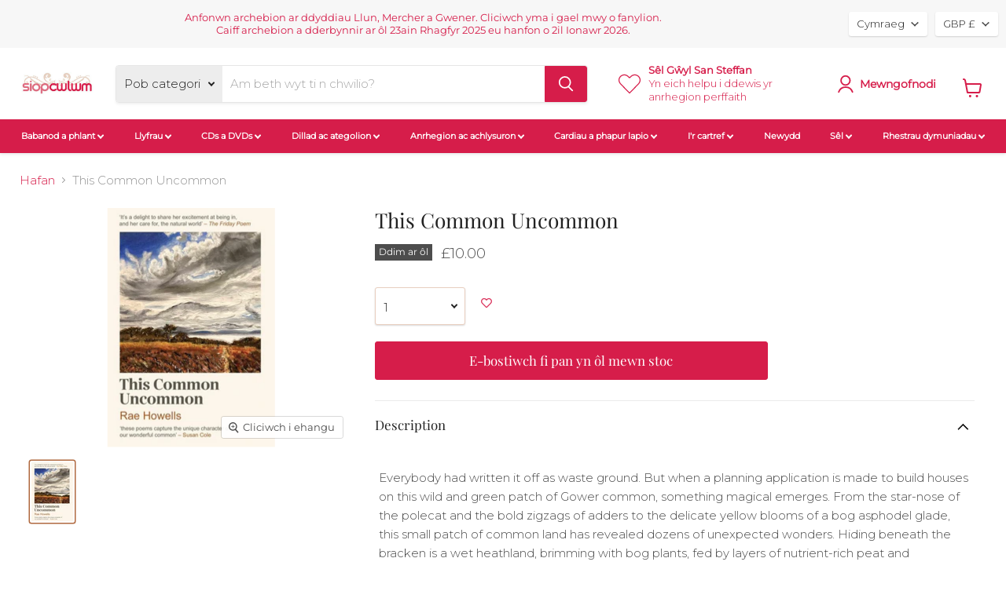

--- FILE ---
content_type: text/html; charset=utf-8
request_url: https://www.siopcwlwm.co.uk/cy/products/this-common-uncommon
body_size: 89298
content:
<!doctype html>
<html class="no-js no-touch" lang="cy">
  <head>
<meta name="smart-seo-integrated" content="true" /><title>This Common Uncommon</title>
<meta name="description" content="Description Everybody had written it off as waste ground. But when a planning application is made to build houses on this wild and green patch of Gower common, something magical emerges. From the star-nose of the polecat and the bold zigzags of adders to the delicate yellow blooms of a bog asphodel glade, this small pa" />
<meta name="smartseo-keyword" content="" />
<meta name="smartseo-timestamp" content="0" />

<!--JSON-LD data generated by Smart SEO-->
<script type="application/ld+json">
    {
        "@context": "https://schema.org/",
        "@type": "Product",
  "@id": "https:\/\/www.siopcwlwm.co.uk\/cy\/products\/this-common-uncommon#product",
        "gtin13": "9781914595905",
        "productId": "9781914595905",
        "url": "https://www.siopcwlwm.co.uk/products/this-common-uncommon",
        "name": "This Common Uncommon",
        "image": "https://www.siopcwlwm.co.uk/cdn/shop/files/9781914595905.jpg?v=1718198145",
        "description": "Description Everybody had written it off as waste ground. But when a planning application is made to build houses on this wild and green patch of Gower common, something magical emerges. From the star-nose of the polecat and the bold zigzags of adders to the delicate yellow blooms of a bog asphodel glade, this small pa",
        "brand": {
            "@type": "Brand",
            "name": "Cyngor Llyfrau Cymru"
        },
        "sku": "ISBN9781914595905",
        "weight": "0.14kg",
        "offers": [
            {
                "@type": "Offer",
                "gtin13": "9781914595905",
                "priceCurrency": "GBP",
                "price": "10.00",
                "priceValidUntil": "2026-04-14",
                "availability": "https://schema.org/OutOfStock",
                "itemCondition": "https://schema.org/NewCondition",
                "sku": "ISBN9781914595905",
                "url": "https://www.siopcwlwm.co.uk/cy/products/this-common-uncommon?variant=49399828480313",
                "seller": {
                    "@type": "Organization",
                    "name": "Siop Cwlwm"
                }
            }
]
    }
</script><!--JSON-LD data generated by Smart SEO-->
<script type="application/ld+json">
    {
        "@context": "https://schema.org",
        "@type": "BreadcrumbList",
        "itemListElement": [
            {
                "@type": "ListItem",
                "position": 1,
                "item": {
                    "@type": "Website",
                    "@id": "https://www.siopcwlwm.co.uk",
                    "name": "Hafan"
                }
            },
            {
                "@type": "ListItem",
                "position": 2,
                "item": {
                    "@type": "WebPage",
                    "@id": "https://www.siopcwlwm.co.uk/products/this-common-uncommon",
                    "name": "This Common Uncommon"
                }
            }
        ]
    }
</script>
<!--JSON-LD data generated by Smart SEO-->
<script type="application/ld+json">
    {
        "@context": "https://schema.org",
        "@type": "Store",
        "name": "Siop Cwlwm",
        "url": "https://www.siopcwlwm.co.uk",
        "description": "Busnes teuluol annibynnol, yn arbenigo mewn llyfrau, cardiau, cerddoriaeth ac anrhegion i chi a&#39;ch teulu, gan ddathlu&#39;r Gymraeg. Llyfrau Cymraeg i bawb o fabanod i ddysgwyr.  Yr unig siop Gymraeg y tu allan i Gymru.",
        "logo": "https://cdn.shopify.com/s/files/1/0215/1318/files/siopcwlwm-logo-200_20bd71d5-0709-494a-8006-5aeb6c29ef1f.jpg?v=1653644930",
        "image": "https://cdn.shopify.com/s/files/1/0215/1318/files/siopcwlwm-logo-200_20bd71d5-0709-494a-8006-5aeb6c29ef1f.jpg?v=1653644930",
        "sameAs": ["https://www.facebook.com/SiopCwlwm","https://www.instagram.com/siopcwlwm/","https://twitter.com/siopcwlwm"],
        "hasMap": "https://www.google.com/maps/@52.8606559,-3.0543443,16z",
        "address": {
            "@type": "PostalAddress",
            "streetAddress": "33 Bailey Street",
            "addressLocality": "Oswestry",
            "addressRegion": "England",
            "postalCode": "SY11 1PX",
            "addressCountry": "Y Deyrnas Unedig"
        },
        "priceRange": "$$",
        "telephone": "07814 033759",
        "geo": {
            "@type": "GeoCoordinates",
            "latitude": 52.8606559,
            "longitude": -3.0543443
        }
    }
</script><meta name="google-site-verification" content="cMWH9sNH5voHVcoml2t94MRgGjJ0qRhXzTMD5clNMaE" />

<meta name="facebook-domain-verification" content="orw7oaupuyi8gubuqp5ydft4gfytqu" />
<script src="//d1liekpayvooaz.cloudfront.net/apps/customizery/customizery.js?shop=siop-cwlwm.myshopify.com"></script>
    <meta charset="utf-8">
    <meta http-equiv="x-ua-compatible" content="IE=edge">
    <link rel="preconnect" href="https://cdn.shopify.com">
    <link rel="preconnect" href="https://fonts.shopifycdn.com">
    <link rel="preconnect" href="https://v.shopify.com">
    <link rel="preconnect" href="https://cdn.shopifycloud.com">




    
  <link rel="shortcut icon" href="//www.siopcwlwm.co.uk/cdn/shop/files/siopcwlwm-logo-200_300316_stamp_32x32.jpeg?v=1613161998" type="image/png">


    
      <link rel="canonical" href="https://www.siopcwlwm.co.uk/cy/products/this-common-uncommon" />
    

    <meta name="viewport" content="width=device-width">

    
    















<meta property="og:site_name" content="Siop Cwlwm">
<meta property="og:url" content="https://www.siopcwlwm.co.uk/cy/products/this-common-uncommon">
<meta property="og:title" content="This Common Uncommon">
<meta property="og:type" content="website">
<meta property="og:description" content="Description Everybody had written it off as waste ground. But when a planning application is made to build houses on this wild and green patch of Gower common, something magical emerges. From the star-nose of the polecat and the bold zigzags of adders to the delicate yellow blooms of a bog asphodel glade, this small pa">




    
    
    

    
    
    <meta
      property="og:image"
      content="https://www.siopcwlwm.co.uk/cdn/shop/files/9781914595905_1200x1727.jpg?v=1718198145"
    />
    <meta
      property="og:image:secure_url"
      content="https://www.siopcwlwm.co.uk/cdn/shop/files/9781914595905_1200x1727.jpg?v=1718198145"
    />
    <meta property="og:image:width" content="1200" />
    <meta property="og:image:height" content="1727" />
    
    
    <meta property="og:image:alt" content="Book cover image" />
  









  <meta name="twitter:site" content="@siopcwlwm">








<meta name="twitter:title" content="This Common Uncommon">
<meta name="twitter:description" content="Description Everybody had written it off as waste ground. But when a planning application is made to build houses on this wild and green patch of Gower common, something magical emerges. From the star-nose of the polecat and the bold zigzags of adders to the delicate yellow blooms of a bog asphodel glade, this small pa">


    
    
    
      
      
      <meta name="twitter:card" content="summary">
    
    
    <meta
      property="twitter:image"
      content="https://www.siopcwlwm.co.uk/cdn/shop/files/9781914595905_1200x1200_crop_center.jpg?v=1718198145"
    />
    <meta property="twitter:image:width" content="1200" />
    <meta property="twitter:image:height" content="1200" />
    
    
    <meta property="twitter:image:alt" content="Book cover image" />
  



    <link rel="preload" href="//www.siopcwlwm.co.uk/cdn/fonts/montserrat/montserrat_n3.29e699231893fd243e1620595067294bb067ba2a.woff2" as="font" crossorigin="anonymous">
    <link rel="preload" as="style" href="//www.siopcwlwm.co.uk/cdn/shop/t/67/assets/theme.css?v=77473153218348929201762896366">
    <script>window.performance && window.performance.mark && window.performance.mark('shopify.content_for_header.start');</script><meta id="shopify-digital-wallet" name="shopify-digital-wallet" content="/2151318/digital_wallets/dialog">
<meta name="shopify-checkout-api-token" content="061c0978a6278c75c06b28dd5bee9267">
<meta id="in-context-paypal-metadata" data-shop-id="2151318" data-venmo-supported="false" data-environment="production" data-locale="en_US" data-paypal-v4="true" data-currency="GBP">
<link rel="alternate" hreflang="x-default" href="https://www.siopcwlwm.co.uk/products/this-common-uncommon">
<link rel="alternate" hreflang="en" href="https://www.siopcwlwm.co.uk/products/this-common-uncommon">
<link rel="alternate" hreflang="cy" href="https://www.siopcwlwm.co.uk/cy/products/this-common-uncommon">
<link rel="alternate" type="application/json+oembed" href="https://www.siopcwlwm.co.uk/cy/products/this-common-uncommon.oembed">
<script async="async" src="/checkouts/internal/preloads.js?locale=cy-GB"></script>
<link rel="preconnect" href="https://shop.app" crossorigin="anonymous">
<script async="async" src="https://shop.app/checkouts/internal/preloads.js?locale=cy-GB&shop_id=2151318" crossorigin="anonymous"></script>
<script id="apple-pay-shop-capabilities" type="application/json">{"shopId":2151318,"countryCode":"GB","currencyCode":"GBP","merchantCapabilities":["supports3DS"],"merchantId":"gid:\/\/shopify\/Shop\/2151318","merchantName":"Siop Cwlwm","requiredBillingContactFields":["postalAddress","email","phone"],"requiredShippingContactFields":["postalAddress","email","phone"],"shippingType":"shipping","supportedNetworks":["visa","maestro","masterCard","amex","discover","elo"],"total":{"type":"pending","label":"Siop Cwlwm","amount":"1.00"},"shopifyPaymentsEnabled":true,"supportsSubscriptions":true}</script>
<script id="shopify-features" type="application/json">{"accessToken":"061c0978a6278c75c06b28dd5bee9267","betas":["rich-media-storefront-analytics"],"domain":"www.siopcwlwm.co.uk","predictiveSearch":true,"shopId":2151318,"locale":"en"}</script>
<script>var Shopify = Shopify || {};
Shopify.shop = "siop-cwlwm.myshopify.com";
Shopify.locale = "cy";
Shopify.currency = {"active":"GBP","rate":"1.0"};
Shopify.country = "GB";
Shopify.theme = {"name":"SP | Pre-order Button Issue","id":155070300473,"schema_name":"Empire","schema_version":"5.11.1","theme_store_id":null,"role":"main"};
Shopify.theme.handle = "null";
Shopify.theme.style = {"id":null,"handle":null};
Shopify.cdnHost = "www.siopcwlwm.co.uk/cdn";
Shopify.routes = Shopify.routes || {};
Shopify.routes.root = "/cy/";</script>
<script type="module">!function(o){(o.Shopify=o.Shopify||{}).modules=!0}(window);</script>
<script>!function(o){function n(){var o=[];function n(){o.push(Array.prototype.slice.apply(arguments))}return n.q=o,n}var t=o.Shopify=o.Shopify||{};t.loadFeatures=n(),t.autoloadFeatures=n()}(window);</script>
<script>
  window.ShopifyPay = window.ShopifyPay || {};
  window.ShopifyPay.apiHost = "shop.app\/pay";
  window.ShopifyPay.redirectState = null;
</script>
<script id="shop-js-analytics" type="application/json">{"pageType":"product"}</script>
<script defer="defer" async type="module" src="//www.siopcwlwm.co.uk/cdn/shopifycloud/shop-js/modules/v2/client.init-shop-cart-sync_IZsNAliE.en.esm.js"></script>
<script defer="defer" async type="module" src="//www.siopcwlwm.co.uk/cdn/shopifycloud/shop-js/modules/v2/chunk.common_0OUaOowp.esm.js"></script>
<script type="module">
  await import("//www.siopcwlwm.co.uk/cdn/shopifycloud/shop-js/modules/v2/client.init-shop-cart-sync_IZsNAliE.en.esm.js");
await import("//www.siopcwlwm.co.uk/cdn/shopifycloud/shop-js/modules/v2/chunk.common_0OUaOowp.esm.js");

  window.Shopify.SignInWithShop?.initShopCartSync?.({"fedCMEnabled":true,"windoidEnabled":true});

</script>
<script defer="defer" async type="module" src="//www.siopcwlwm.co.uk/cdn/shopifycloud/shop-js/modules/v2/client.payment-terms_CNlwjfZz.en.esm.js"></script>
<script defer="defer" async type="module" src="//www.siopcwlwm.co.uk/cdn/shopifycloud/shop-js/modules/v2/chunk.common_0OUaOowp.esm.js"></script>
<script defer="defer" async type="module" src="//www.siopcwlwm.co.uk/cdn/shopifycloud/shop-js/modules/v2/chunk.modal_CGo_dVj3.esm.js"></script>
<script type="module">
  await import("//www.siopcwlwm.co.uk/cdn/shopifycloud/shop-js/modules/v2/client.payment-terms_CNlwjfZz.en.esm.js");
await import("//www.siopcwlwm.co.uk/cdn/shopifycloud/shop-js/modules/v2/chunk.common_0OUaOowp.esm.js");
await import("//www.siopcwlwm.co.uk/cdn/shopifycloud/shop-js/modules/v2/chunk.modal_CGo_dVj3.esm.js");

  
</script>
<script>
  window.Shopify = window.Shopify || {};
  if (!window.Shopify.featureAssets) window.Shopify.featureAssets = {};
  window.Shopify.featureAssets['shop-js'] = {"shop-cart-sync":["modules/v2/client.shop-cart-sync_DLOhI_0X.en.esm.js","modules/v2/chunk.common_0OUaOowp.esm.js"],"init-fed-cm":["modules/v2/client.init-fed-cm_C6YtU0w6.en.esm.js","modules/v2/chunk.common_0OUaOowp.esm.js"],"shop-button":["modules/v2/client.shop-button_BCMx7GTG.en.esm.js","modules/v2/chunk.common_0OUaOowp.esm.js"],"shop-cash-offers":["modules/v2/client.shop-cash-offers_BT26qb5j.en.esm.js","modules/v2/chunk.common_0OUaOowp.esm.js","modules/v2/chunk.modal_CGo_dVj3.esm.js"],"init-windoid":["modules/v2/client.init-windoid_B9PkRMql.en.esm.js","modules/v2/chunk.common_0OUaOowp.esm.js"],"init-shop-email-lookup-coordinator":["modules/v2/client.init-shop-email-lookup-coordinator_DZkqjsbU.en.esm.js","modules/v2/chunk.common_0OUaOowp.esm.js"],"shop-toast-manager":["modules/v2/client.shop-toast-manager_Di2EnuM7.en.esm.js","modules/v2/chunk.common_0OUaOowp.esm.js"],"shop-login-button":["modules/v2/client.shop-login-button_BtqW_SIO.en.esm.js","modules/v2/chunk.common_0OUaOowp.esm.js","modules/v2/chunk.modal_CGo_dVj3.esm.js"],"avatar":["modules/v2/client.avatar_BTnouDA3.en.esm.js"],"pay-button":["modules/v2/client.pay-button_CWa-C9R1.en.esm.js","modules/v2/chunk.common_0OUaOowp.esm.js"],"init-shop-cart-sync":["modules/v2/client.init-shop-cart-sync_IZsNAliE.en.esm.js","modules/v2/chunk.common_0OUaOowp.esm.js"],"init-customer-accounts":["modules/v2/client.init-customer-accounts_DenGwJTU.en.esm.js","modules/v2/client.shop-login-button_BtqW_SIO.en.esm.js","modules/v2/chunk.common_0OUaOowp.esm.js","modules/v2/chunk.modal_CGo_dVj3.esm.js"],"init-shop-for-new-customer-accounts":["modules/v2/client.init-shop-for-new-customer-accounts_JdHXxpS9.en.esm.js","modules/v2/client.shop-login-button_BtqW_SIO.en.esm.js","modules/v2/chunk.common_0OUaOowp.esm.js","modules/v2/chunk.modal_CGo_dVj3.esm.js"],"init-customer-accounts-sign-up":["modules/v2/client.init-customer-accounts-sign-up_D6__K_p8.en.esm.js","modules/v2/client.shop-login-button_BtqW_SIO.en.esm.js","modules/v2/chunk.common_0OUaOowp.esm.js","modules/v2/chunk.modal_CGo_dVj3.esm.js"],"checkout-modal":["modules/v2/client.checkout-modal_C_ZQDY6s.en.esm.js","modules/v2/chunk.common_0OUaOowp.esm.js","modules/v2/chunk.modal_CGo_dVj3.esm.js"],"shop-follow-button":["modules/v2/client.shop-follow-button_XetIsj8l.en.esm.js","modules/v2/chunk.common_0OUaOowp.esm.js","modules/v2/chunk.modal_CGo_dVj3.esm.js"],"lead-capture":["modules/v2/client.lead-capture_DvA72MRN.en.esm.js","modules/v2/chunk.common_0OUaOowp.esm.js","modules/v2/chunk.modal_CGo_dVj3.esm.js"],"shop-login":["modules/v2/client.shop-login_ClXNxyh6.en.esm.js","modules/v2/chunk.common_0OUaOowp.esm.js","modules/v2/chunk.modal_CGo_dVj3.esm.js"],"payment-terms":["modules/v2/client.payment-terms_CNlwjfZz.en.esm.js","modules/v2/chunk.common_0OUaOowp.esm.js","modules/v2/chunk.modal_CGo_dVj3.esm.js"]};
</script>
<script>(function() {
  var isLoaded = false;
  function asyncLoad() {
    if (isLoaded) return;
    isLoaded = true;
    var urls = ["\/\/d1liekpayvooaz.cloudfront.net\/apps\/customizery\/customizery.js?shop=siop-cwlwm.myshopify.com","https:\/\/js.smile.io\/v1\/smile-shopify.js?shop=siop-cwlwm.myshopify.com","https:\/\/embed.tawk.to\/widget-script\/5f01c5f0223d045fcb7b5720\/default.js?shop=siop-cwlwm.myshopify.com","https:\/\/wishlisthero-assets.revampco.com\/store-front\/bundle2.js?shop=siop-cwlwm.myshopify.com","https:\/\/cdn.shopify.com\/s\/files\/1\/0215\/1318\/t\/57\/assets\/globo.filter.init.js?shop=siop-cwlwm.myshopify.com","https:\/\/www.inkthreadable.co.uk\/svg-editor\/shopify.js?shop=siop-cwlwm.myshopify.com","\/\/cdn.shopify.com\/proxy\/e56f16110fe7425a5adb1bf03efce0ff544db097bf60bcedbcca62308cd66320\/shopify-script-tags.s3.eu-west-1.amazonaws.com\/smartseo\/instantpage.js?shop=siop-cwlwm.myshopify.com\u0026sp-cache-control=cHVibGljLCBtYXgtYWdlPTkwMA"];
    for (var i = 0; i < urls.length; i++) {
      var s = document.createElement('script');
      s.type = 'text/javascript';
      s.async = true;
      s.src = urls[i];
      var x = document.getElementsByTagName('script')[0];
      x.parentNode.insertBefore(s, x);
    }
  };
  if(window.attachEvent) {
    window.attachEvent('onload', asyncLoad);
  } else {
    window.addEventListener('load', asyncLoad, false);
  }
})();</script>
<script id="__st">var __st={"a":2151318,"offset":0,"reqid":"549f3676-5813-4888-b46c-8b6157d53abb-1768355742","pageurl":"www.siopcwlwm.co.uk\/cy\/products\/this-common-uncommon","u":"e88fcabfc81a","p":"product","rtyp":"product","rid":9471277728057};</script>
<script>window.ShopifyPaypalV4VisibilityTracking = true;</script>
<script id="captcha-bootstrap">!function(){'use strict';const t='contact',e='account',n='new_comment',o=[[t,t],['blogs',n],['comments',n],[t,'customer']],c=[[e,'customer_login'],[e,'guest_login'],[e,'recover_customer_password'],[e,'create_customer']],r=t=>t.map((([t,e])=>`form[action*='/${t}']:not([data-nocaptcha='true']) input[name='form_type'][value='${e}']`)).join(','),a=t=>()=>t?[...document.querySelectorAll(t)].map((t=>t.form)):[];function s(){const t=[...o],e=r(t);return a(e)}const i='password',u='form_key',d=['recaptcha-v3-token','g-recaptcha-response','h-captcha-response',i],f=()=>{try{return window.sessionStorage}catch{return}},m='__shopify_v',_=t=>t.elements[u];function p(t,e,n=!1){try{const o=window.sessionStorage,c=JSON.parse(o.getItem(e)),{data:r}=function(t){const{data:e,action:n}=t;return t[m]||n?{data:e,action:n}:{data:t,action:n}}(c);for(const[e,n]of Object.entries(r))t.elements[e]&&(t.elements[e].value=n);n&&o.removeItem(e)}catch(o){console.error('form repopulation failed',{error:o})}}const l='form_type',E='cptcha';function T(t){t.dataset[E]=!0}const w=window,h=w.document,L='Shopify',v='ce_forms',y='captcha';let A=!1;((t,e)=>{const n=(g='f06e6c50-85a8-45c8-87d0-21a2b65856fe',I='https://cdn.shopify.com/shopifycloud/storefront-forms-hcaptcha/ce_storefront_forms_captcha_hcaptcha.v1.5.2.iife.js',D={infoText:'Protected by hCaptcha',privacyText:'Privacy',termsText:'Terms'},(t,e,n)=>{const o=w[L][v],c=o.bindForm;if(c)return c(t,g,e,D).then(n);var r;o.q.push([[t,g,e,D],n]),r=I,A||(h.body.append(Object.assign(h.createElement('script'),{id:'captcha-provider',async:!0,src:r})),A=!0)});var g,I,D;w[L]=w[L]||{},w[L][v]=w[L][v]||{},w[L][v].q=[],w[L][y]=w[L][y]||{},w[L][y].protect=function(t,e){n(t,void 0,e),T(t)},Object.freeze(w[L][y]),function(t,e,n,w,h,L){const[v,y,A,g]=function(t,e,n){const i=e?o:[],u=t?c:[],d=[...i,...u],f=r(d),m=r(i),_=r(d.filter((([t,e])=>n.includes(e))));return[a(f),a(m),a(_),s()]}(w,h,L),I=t=>{const e=t.target;return e instanceof HTMLFormElement?e:e&&e.form},D=t=>v().includes(t);t.addEventListener('submit',(t=>{const e=I(t);if(!e)return;const n=D(e)&&!e.dataset.hcaptchaBound&&!e.dataset.recaptchaBound,o=_(e),c=g().includes(e)&&(!o||!o.value);(n||c)&&t.preventDefault(),c&&!n&&(function(t){try{if(!f())return;!function(t){const e=f();if(!e)return;const n=_(t);if(!n)return;const o=n.value;o&&e.removeItem(o)}(t);const e=Array.from(Array(32),(()=>Math.random().toString(36)[2])).join('');!function(t,e){_(t)||t.append(Object.assign(document.createElement('input'),{type:'hidden',name:u})),t.elements[u].value=e}(t,e),function(t,e){const n=f();if(!n)return;const o=[...t.querySelectorAll(`input[type='${i}']`)].map((({name:t})=>t)),c=[...d,...o],r={};for(const[a,s]of new FormData(t).entries())c.includes(a)||(r[a]=s);n.setItem(e,JSON.stringify({[m]:1,action:t.action,data:r}))}(t,e)}catch(e){console.error('failed to persist form',e)}}(e),e.submit())}));const S=(t,e)=>{t&&!t.dataset[E]&&(n(t,e.some((e=>e===t))),T(t))};for(const o of['focusin','change'])t.addEventListener(o,(t=>{const e=I(t);D(e)&&S(e,y())}));const B=e.get('form_key'),M=e.get(l),P=B&&M;t.addEventListener('DOMContentLoaded',(()=>{const t=y();if(P)for(const e of t)e.elements[l].value===M&&p(e,B);[...new Set([...A(),...v().filter((t=>'true'===t.dataset.shopifyCaptcha))])].forEach((e=>S(e,t)))}))}(h,new URLSearchParams(w.location.search),n,t,e,['guest_login'])})(!0,!0)}();</script>
<script integrity="sha256-4kQ18oKyAcykRKYeNunJcIwy7WH5gtpwJnB7kiuLZ1E=" data-source-attribution="shopify.loadfeatures" defer="defer" src="//www.siopcwlwm.co.uk/cdn/shopifycloud/storefront/assets/storefront/load_feature-a0a9edcb.js" crossorigin="anonymous"></script>
<script crossorigin="anonymous" defer="defer" src="//www.siopcwlwm.co.uk/cdn/shopifycloud/storefront/assets/shopify_pay/storefront-65b4c6d7.js?v=20250812"></script>
<script data-source-attribution="shopify.dynamic_checkout.dynamic.init">var Shopify=Shopify||{};Shopify.PaymentButton=Shopify.PaymentButton||{isStorefrontPortableWallets:!0,init:function(){window.Shopify.PaymentButton.init=function(){};var t=document.createElement("script");t.src="https://www.siopcwlwm.co.uk/cdn/shopifycloud/portable-wallets/latest/portable-wallets.en.js",t.type="module",document.head.appendChild(t)}};
</script>
<script data-source-attribution="shopify.dynamic_checkout.buyer_consent">
  function portableWalletsHideBuyerConsent(e){var t=document.getElementById("shopify-buyer-consent"),n=document.getElementById("shopify-subscription-policy-button");t&&n&&(t.classList.add("hidden"),t.setAttribute("aria-hidden","true"),n.removeEventListener("click",e))}function portableWalletsShowBuyerConsent(e){var t=document.getElementById("shopify-buyer-consent"),n=document.getElementById("shopify-subscription-policy-button");t&&n&&(t.classList.remove("hidden"),t.removeAttribute("aria-hidden"),n.addEventListener("click",e))}window.Shopify?.PaymentButton&&(window.Shopify.PaymentButton.hideBuyerConsent=portableWalletsHideBuyerConsent,window.Shopify.PaymentButton.showBuyerConsent=portableWalletsShowBuyerConsent);
</script>
<script data-source-attribution="shopify.dynamic_checkout.cart.bootstrap">document.addEventListener("DOMContentLoaded",(function(){function t(){return document.querySelector("shopify-accelerated-checkout-cart, shopify-accelerated-checkout")}if(t())Shopify.PaymentButton.init();else{new MutationObserver((function(e,n){t()&&(Shopify.PaymentButton.init(),n.disconnect())})).observe(document.body,{childList:!0,subtree:!0})}}));
</script>
<script id='scb4127' type='text/javascript' async='' src='https://www.siopcwlwm.co.uk/cdn/shopifycloud/privacy-banner/storefront-banner.js'></script><link id="shopify-accelerated-checkout-styles" rel="stylesheet" media="screen" href="https://www.siopcwlwm.co.uk/cdn/shopifycloud/portable-wallets/latest/accelerated-checkout-backwards-compat.css" crossorigin="anonymous">
<style id="shopify-accelerated-checkout-cart">
        #shopify-buyer-consent {
  margin-top: 1em;
  display: inline-block;
  width: 100%;
}

#shopify-buyer-consent.hidden {
  display: none;
}

#shopify-subscription-policy-button {
  background: none;
  border: none;
  padding: 0;
  text-decoration: underline;
  font-size: inherit;
  cursor: pointer;
}

#shopify-subscription-policy-button::before {
  box-shadow: none;
}

      </style>

<script>window.performance && window.performance.mark && window.performance.mark('shopify.content_for_header.end');</script>
    <link href="//www.siopcwlwm.co.uk/cdn/shop/t/67/assets/theme.css?v=77473153218348929201762896366" rel="stylesheet" type="text/css" media="all" />
    
    <script>
      window.Theme = window.Theme || {};
      window.Theme.routes = {
        "root_url": "/cy",
        "account_url": "/cy/account",
        "account_login_url": "/cy/account/login",
        "account_logout_url": "/cy/account/logout",
        "account_register_url": "/cy/account/register",
        "account_addresses_url": "/cy/account/addresses",
        "collections_url": "/cy/collections",
        "all_products_collection_url": "/cy/collections/all",
        "search_url": "/cy/search",
        "cart_url": "/cy/cart",
        "cart_add_url": "/cy/cart/add",
        "cart_change_url": "/cy/cart/change",
        "cart_clear_url": "/cy/cart/clear",
        "product_recommendations_url": "/cy/recommendations/products",
      };
      window.Theme.language = {
        "preorder": "Archebu ymlaen llaw"
      }
    </script>
    
    
<!-- Font icon for header icons -->
<link href="https://de454z9efqcli.cloudfront.net/safe-icons/css/wishlisthero-icons.css" rel="stylesheet"/>
<!-- Style for floating buttons and others -->
<style type="text/css">
    .wishlisthero-floating {
        position: absolute;
          right:5px;
        top: 5px;
        z-index: 23;
        border-radius: 100%;
    }

    .wishlisthero-floating:hover {
        background-color: rgba(0, 0, 0, 0.05);
    }

    .wishlisthero-floating button {
        font-size: 20px !important;
        width: 40px !important;
        padding: 0.125em 0 0 !important;
    }
  
  .product-form--atc-button{
  margin-left: 0px;
  }
  
.MuiTypography-body2 ,.MuiTypography-body1 ,.MuiTypography-caption ,.MuiTypography-button ,.MuiTypography-h1 ,.MuiTypography-h2 ,.MuiTypography-h3 ,.MuiTypography-h4 ,.MuiTypography-h5 ,.MuiTypography-h6 ,.MuiTypography-subtitle1 ,.MuiTypography-subtitle2 ,.MuiTypography-overline , MuiButton-root,  .MuiCardHeader-title a{
     font-family: inherit !important; /*Roboto, Helvetica, Arial, sans-serif;*/
}
.MuiTypography-h1 , .MuiTypography-h2 , .MuiTypography-h3 , .MuiTypography-h4 , .MuiTypography-h5 , .MuiTypography-h6 ,  .MuiCardHeader-title a{
     font-family: ,  !important;
     font-family: ,  !important;
     font-family: ,  !important;
     font-family: ,  !important;
}

    /****************************************************************************************/
    /* For some theme shared view need some spacing */
    /*
    #wishlist-hero-shared-list-view {
  margin-top: 15px;
  margin-bottom: 15px;
}
#wishlist-hero-shared-list-view h1 {
  padding-left: 5px;
}
*/
  
#wishlisthero-product-page-button-container {
    position: relative;
    left: 140px;
    top: -45px;
}

    /****************************************************************************************/
    /* #wishlisthero-product-page-button-container button {
  padding-left: 1px !important;
} */
    /****************************************************************************************/
    /* Customize the indicator when wishlist has items AND the normal indicator not working */
/*     span.wishlist-hero-items-count {

  top: 0px;
  right: -6px;



}

@media screen and (max-width: 749px){
.wishlisthero-product-page-button-container{
width:100%
}
.wishlisthero-product-page-button-container button{
 margin-left:auto !important; margin-right: auto !important;
}
}
@media screen and (max-width: 749px) {
span.wishlist-hero-items-count {
top: 10px;
right: 3px;
}
}*/
</style>
<script>window.wishlisthero_cartDotClasses=['site-header__cart-count', 'is-visible'];</script>
 <script type='text/javascript'>try{
   window.WishListHero_setting = {"ButtonColor":"rgb(214,29,74)","IconColor":"rgba(255, 255, 255, 1)","IconType":"Heart","ButtonTextBeforeAdding":"ADD TO WISHLIST","ButtonTextAfterAdding":"ADDED TO WISHLIST","AnimationAfterAddition":"None","ButtonTextAddToCart":"ADD TO CART","ButtonTextAddAllToCart":"ADD ALL TO CART","ButtonTextRemoveAllToCart":"REMOVE ALL FROM WISHLIST","AddedProductNotificationText":"Product added to wishlist successfully","AddedProductToCartNotificationText":"Product added to cart successfully","ViewCartLinkText":"View Cart","SharePopup_TitleText":"Share My wishlist","SharePopup_shareBtnText":"Share","SharePopup_shareHederText":"Share on Social Networks","SharePopup_shareCopyText":"Or copy Wishlist link to share","SharePopup_shareCancelBtnText":"cancel","SharePopup_shareCopyBtnText":"copy","SendEMailPopup_BtnText":"send email","SendEMailPopup_FromText":"From Name","SendEMailPopup_ToText":"To email","SendEMailPopup_BodyText":"Body","SendEMailPopup_SendBtnText":"send","SendEMailPopup_TitleText":"Send My Wislist via Email","AddProductMessageText":"Are you sure you want to add all items to cart ?","RemoveProductMessageText":"Are you sure you want to remove this item from your wishlist ?","RemoveAllProductMessageText":"Are you sure you want to remove all items from your wishlist ?","RemovedProductNotificationText":"Product removed from wishlist successfully","AddAllOutOfStockProductNotificationText":"There seems to have been an issue adding items to cart, please try again later","RemovePopupOkText":"ok","RemovePopup_HeaderText":"ARE YOU SURE?","ViewWishlistText":"View wishlist","EmptyWishlistText":"there are no items in this wishlist","BuyNowButtonText":"Buy Now","BuyNowButtonColor":"rgb(144, 86, 162)","BuyNowTextButtonColor":"rgb(255, 255, 255)","Wishlist_Title":"My Wishlist","WishlistHeaderTitleAlignment":"Left","WishlistProductImageSize":"Normal","PriceColor":"rgb (214,29,74)","HeaderFontSize":"30","PriceFontSize":"18","ProductNameFontSize":"16","LaunchPointType":"menu_item","DisplayWishlistAs":"popup_window","DisplayButtonAs":"icon_only","PopupSize":"md","HideAddToCartButton":false,"NoRedirectAfterAddToCart":false,"DisableGuestCustomer":true,"LoginPopupContent":"Please login to save your wishlist across devices.","LoginPopupLoginBtnText":"Login","LoginPopupContentFontSize":"20","NotificationPopupPosition":"right","WishlistButtonTextColor":"rgba(255, 255, 255, 1)","EnableRemoveFromWishlistAfterAddButtonText":"REMOVE FROM WISHLIST","_id":"5f67333eb11e1a0d3b819b63","EnableCollection":false,"EnableShare":true,"RemovePowerBy":false,"EnableFBPixel":false,"DisapleApp":false,"FloatPointPossition":"bottom_right","HeartStateToggle":true,"HeaderMenuItemsIndicator":true,"EnableRemoveFromWishlistAfterAdd":true,"Shop":"siop-cwlwm.myshopify.com","shop":"siop-cwlwm.myshopify.com","Status":"Active","Plan":"FREE"};  
  }catch(e){ console.error('Error loading config',e); } </script>
    
<!-- Start of Judge.me Core -->
<link rel="dns-prefetch" href="https://cdn.judge.me/">
<script data-cfasync='false' class='jdgm-settings-script'>window.jdgmSettings={"pagination":5,"disable_web_reviews":false,"badge_no_review_text":"No reviews / Dim adolygiad","badge_n_reviews_text":"{{ n }} review/reviews / adolygiad","badge_star_color":"#d61d4a","hide_badge_preview_if_no_reviews":true,"badge_hide_text":false,"enforce_center_preview_badge":false,"widget_title":"Reviews / Adolygiadau","widget_open_form_text":"Write a review / Llunio adolygiad","widget_close_form_text":"Cancel review / Canslo adolygiad","widget_refresh_page_text":"Refresh page / Adnewyddu'r dudalen","widget_summary_text":"Based on / Ar sail: {{ number_of_reviews }} review(s) / adolygiad","widget_no_review_text":"No reviews yet / Dim adolygiadau eto","widget_name_field_text":"Display name","widget_verified_name_field_text":"Verified Name (public)","widget_name_placeholder_text":"Display name","widget_required_field_error_text":"This field is required.","widget_email_field_text":"Email address","widget_verified_email_field_text":"Verified Email (private, can not be edited)","widget_email_placeholder_text":"Your email address","widget_email_field_error_text":"Please enter a valid email address.","widget_rating_field_text":"Rating","widget_review_title_field_text":"Review Title","widget_review_title_placeholder_text":"Give your review a title","widget_review_body_field_text":"Review content","widget_review_body_placeholder_text":"Start writing here...","widget_pictures_field_text":"Picture/Video (optional)","widget_submit_review_text":"Submit Review","widget_submit_verified_review_text":"Submit Verified Review","widget_submit_success_msg_with_auto_publish":"Thank you! Please refresh the page in a few moments to see your review. You can remove or edit your review by logging into \u003ca href='https://judge.me/login' target='_blank' rel='nofollow noopener'\u003eJudge.me\u003c/a\u003e","widget_submit_success_msg_no_auto_publish":"Thank you! Your review will be published as soon as it is approved by the shop admin. You can remove or edit your review by logging into \u003ca href='https://judge.me/login' target='_blank' rel='nofollow noopener'\u003eJudge.me\u003c/a\u003e","widget_show_default_reviews_out_of_total_text":"Showing {{ n_reviews_shown }} out of {{ n_reviews }} reviews.","widget_show_all_link_text":"Show all","widget_show_less_link_text":"Show less","widget_author_said_text":"{{ reviewer_name }} said:","widget_days_text":"{{ n }} days ago","widget_weeks_text":"{{ n }} week/weeks ago","widget_months_text":"{{ n }} month/months ago","widget_years_text":"{{ n }} year/years ago","widget_yesterday_text":"Yesterday","widget_today_text":"Today","widget_replied_text":"\u003e\u003e {{ shop_name }} replied:","widget_read_more_text":"Read more","widget_reviewer_name_as_initial":"","widget_rating_filter_color":"#d61d4a","widget_rating_filter_see_all_text":"See all reviews","widget_sorting_most_recent_text":"Most Recent","widget_sorting_highest_rating_text":"Highest Rating","widget_sorting_lowest_rating_text":"Lowest Rating","widget_sorting_with_pictures_text":"Only Pictures","widget_sorting_most_helpful_text":"Most Helpful","widget_open_question_form_text":"Ask a question","widget_reviews_subtab_text":"Reviews","widget_questions_subtab_text":"Questions","widget_question_label_text":"Question","widget_answer_label_text":"Answer","widget_question_placeholder_text":"Write your question here","widget_submit_question_text":"Submit Question","widget_question_submit_success_text":"Thank you for your question! We will notify you once it gets answered.","widget_star_color":"#d61d4a","verified_badge_text":"Verified / Dilyswyd","verified_badge_bg_color":"#e8cebf","verified_badge_text_color":"","verified_badge_placement":"left-of-reviewer-name","widget_review_max_height":"","widget_hide_border":false,"widget_social_share":false,"widget_thumb":false,"widget_review_location_show":false,"widget_location_format":"country_iso_code","all_reviews_include_out_of_store_products":true,"all_reviews_out_of_store_text":"(out of store)","all_reviews_pagination":100,"all_reviews_product_name_prefix_text":"about","enable_review_pictures":false,"enable_question_anwser":false,"widget_theme":"leex","review_date_format":"dd/mm/yy","default_sort_method":"most-recent","widget_product_reviews_subtab_text":"Product Reviews","widget_shop_reviews_subtab_text":"Shop Reviews","widget_other_products_reviews_text":"Reviews for other products","widget_store_reviews_subtab_text":"Store reviews","widget_no_store_reviews_text":"This store hasn't received any reviews yet","widget_web_restriction_product_reviews_text":"This product hasn't received any reviews yet","widget_no_items_text":"No items found","widget_show_more_text":"Show more","widget_write_a_store_review_text":"Write a Store Review","widget_other_languages_heading":"Reviews in Other Languages","widget_translate_review_text":"Translate review to {{ language }}","widget_translating_review_text":"Translating...","widget_show_original_translation_text":"Show original ({{ language }})","widget_translate_review_failed_text":"Review couldn't be translated.","widget_translate_review_retry_text":"Retry","widget_translate_review_try_again_later_text":"Try again later","show_product_url_for_grouped_product":false,"widget_sorting_pictures_first_text":"Pictures First","show_pictures_on_all_rev_page_mobile":false,"show_pictures_on_all_rev_page_desktop":false,"floating_tab_hide_mobile_install_preference":false,"floating_tab_button_name":"★ Reviews","floating_tab_title":"Let customers speak for us","floating_tab_button_color":"","floating_tab_button_background_color":"","floating_tab_url":"","floating_tab_url_enabled":true,"floating_tab_tab_style":"text","all_reviews_text_badge_text":"Customers rate us {{ shop.metafields.judgeme.all_reviews_rating | round: 1 }}/5 based on {{ shop.metafields.judgeme.all_reviews_count }} reviews.","all_reviews_text_badge_text_branded_style":"{{ shop.metafields.judgeme.all_reviews_rating | round: 1 }} out of 5 stars based on {{ shop.metafields.judgeme.all_reviews_count }} reviews","is_all_reviews_text_badge_a_link":false,"show_stars_for_all_reviews_text_badge":false,"all_reviews_text_badge_url":"","all_reviews_text_style":"text","all_reviews_text_color_style":"judgeme_brand_color","all_reviews_text_color":"#108474","all_reviews_text_show_jm_brand":true,"featured_carousel_show_header":true,"featured_carousel_title":"What our customers say... Geiriau ein cwsmeriaid...","testimonials_carousel_title":"Customers are saying","videos_carousel_title":"Real customer stories","cards_carousel_title":"Customers are saying","featured_carousel_count_text":"Based on / Ar sail:  {{ n }} review(s) / adolygiad","featured_carousel_add_link_to_all_reviews_page":true,"featured_carousel_url":"","featured_carousel_show_images":true,"featured_carousel_autoslide_interval":5,"featured_carousel_arrows_on_the_sides":false,"featured_carousel_height":250,"featured_carousel_width":80,"featured_carousel_image_size":0,"featured_carousel_image_height":250,"featured_carousel_arrow_color":"#eeeeee","verified_count_badge_style":"vintage","verified_count_badge_orientation":"horizontal","verified_count_badge_color_style":"judgeme_brand_color","verified_count_badge_color":"#108474","is_verified_count_badge_a_link":false,"verified_count_badge_url":"","verified_count_badge_show_jm_brand":true,"widget_rating_preset_default":5,"widget_first_sub_tab":"product-reviews","widget_show_histogram":true,"widget_histogram_use_custom_color":true,"widget_pagination_use_custom_color":false,"widget_star_use_custom_color":true,"widget_verified_badge_use_custom_color":true,"widget_write_review_use_custom_color":false,"picture_reminder_submit_button":"Upload Pictures","enable_review_videos":false,"mute_video_by_default":false,"widget_sorting_videos_first_text":"Videos First","widget_review_pending_text":"Pending","featured_carousel_items_for_large_screen":3,"social_share_options_order":"Facebook,Twitter","remove_microdata_snippet":true,"disable_json_ld":false,"enable_json_ld_products":false,"preview_badge_show_question_text":false,"preview_badge_no_question_text":"No questions","preview_badge_n_question_text":"{{ number_of_questions }} question/questions","qa_badge_show_icon":false,"qa_badge_position":"same-row","remove_judgeme_branding":false,"widget_add_search_bar":false,"widget_search_bar_placeholder":"Search","widget_sorting_verified_only_text":"Verified only","featured_carousel_theme":"default","featured_carousel_show_rating":true,"featured_carousel_show_title":true,"featured_carousel_show_body":true,"featured_carousel_show_date":false,"featured_carousel_show_reviewer":true,"featured_carousel_show_product":false,"featured_carousel_header_background_color":"#108474","featured_carousel_header_text_color":"#ffffff","featured_carousel_name_product_separator":"reviewed","featured_carousel_full_star_background":"#108474","featured_carousel_empty_star_background":"#dadada","featured_carousel_vertical_theme_background":"#f9fafb","featured_carousel_verified_badge_enable":false,"featured_carousel_verified_badge_color":"#108474","featured_carousel_border_style":"round","featured_carousel_review_line_length_limit":3,"featured_carousel_more_reviews_button_text":"Read more reviews","featured_carousel_view_product_button_text":"View product","all_reviews_page_load_reviews_on":"scroll","all_reviews_page_load_more_text":"Load More Reviews","disable_fb_tab_reviews":false,"enable_ajax_cdn_cache":false,"widget_public_name_text":"displayed publicly like","default_reviewer_name":"John Smith","default_reviewer_name_has_non_latin":true,"widget_reviewer_anonymous":"Anonymous","medals_widget_title":"Judge.me Review Medals","medals_widget_background_color":"#f9fafb","medals_widget_position":"footer_all_pages","medals_widget_border_color":"#f9fafb","medals_widget_verified_text_position":"left","medals_widget_use_monochromatic_version":false,"medals_widget_elements_color":"#108474","show_reviewer_avatar":true,"widget_invalid_yt_video_url_error_text":"Not a YouTube video URL","widget_max_length_field_error_text":"Please enter no more than {0} characters.","widget_show_country_flag":false,"widget_show_collected_via_shop_app":true,"widget_verified_by_shop_badge_style":"light","widget_verified_by_shop_text":"Verified by Shop","widget_show_photo_gallery":false,"widget_load_with_code_splitting":true,"widget_ugc_install_preference":false,"widget_ugc_title":"Made by us, Shared by you","widget_ugc_subtitle":"Tag us to see your picture featured in our page","widget_ugc_arrows_color":"#ffffff","widget_ugc_primary_button_text":"Buy Now","widget_ugc_primary_button_background_color":"#108474","widget_ugc_primary_button_text_color":"#ffffff","widget_ugc_primary_button_border_width":"0","widget_ugc_primary_button_border_style":"none","widget_ugc_primary_button_border_color":"#108474","widget_ugc_primary_button_border_radius":"25","widget_ugc_secondary_button_text":"Load More","widget_ugc_secondary_button_background_color":"#ffffff","widget_ugc_secondary_button_text_color":"#108474","widget_ugc_secondary_button_border_width":"2","widget_ugc_secondary_button_border_style":"solid","widget_ugc_secondary_button_border_color":"#108474","widget_ugc_secondary_button_border_radius":"25","widget_ugc_reviews_button_text":"View Reviews","widget_ugc_reviews_button_background_color":"#ffffff","widget_ugc_reviews_button_text_color":"#108474","widget_ugc_reviews_button_border_width":"2","widget_ugc_reviews_button_border_style":"solid","widget_ugc_reviews_button_border_color":"#108474","widget_ugc_reviews_button_border_radius":"25","widget_ugc_reviews_button_link_to":"judgeme-reviews-page","widget_ugc_show_post_date":true,"widget_ugc_max_width":"800","widget_rating_metafield_value_type":true,"widget_primary_color":"#d61d4a","widget_enable_secondary_color":false,"widget_secondary_color":"#edf5f5","widget_summary_average_rating_text":"{{ average_rating }} out of 5","widget_media_grid_title":"Customer photos \u0026 videos","widget_media_grid_see_more_text":"See more","widget_round_style":false,"widget_show_product_medals":true,"widget_verified_by_judgeme_text":"Verified by Judge.me","widget_show_store_medals":true,"widget_verified_by_judgeme_text_in_store_medals":"Verified by Judge.me","widget_media_field_exceed_quantity_message":"Sorry, we can only accept {{ max_media }} for one review.","widget_media_field_exceed_limit_message":"{{ file_name }} is too large, please select a {{ media_type }} less than {{ size_limit }}MB.","widget_review_submitted_text":"Review Submitted!","widget_question_submitted_text":"Question Submitted!","widget_close_form_text_question":"Cancel","widget_write_your_answer_here_text":"Write your answer here","widget_enabled_branded_link":true,"widget_show_collected_by_judgeme":true,"widget_reviewer_name_color":"","widget_write_review_text_color":"","widget_write_review_bg_color":"","widget_collected_by_judgeme_text":"collected by Judge.me","widget_pagination_type":"standard","widget_load_more_text":"Load More","widget_load_more_color":"#108474","widget_full_review_text":"Full Review","widget_read_more_reviews_text":"Read More Reviews","widget_read_questions_text":"Read Questions","widget_questions_and_answers_text":"Questions \u0026 Answers","widget_verified_by_text":"Verified by","widget_verified_text":"Verified","widget_number_of_reviews_text":"{{ number_of_reviews }} reviews","widget_back_button_text":"Back","widget_next_button_text":"Next","widget_custom_forms_filter_button":"Filters","custom_forms_style":"vertical","widget_show_review_information":false,"how_reviews_are_collected":"How reviews are collected?","widget_show_review_keywords":false,"widget_gdpr_statement":"How we use your data: We'll only contact you about the review you left, and only if necessary. By submitting your review, you agree to Judge.me's \u003ca href='https://judge.me/terms' target='_blank' rel='nofollow noopener'\u003eterms\u003c/a\u003e, \u003ca href='https://judge.me/privacy' target='_blank' rel='nofollow noopener'\u003eprivacy\u003c/a\u003e and \u003ca href='https://judge.me/content-policy' target='_blank' rel='nofollow noopener'\u003econtent\u003c/a\u003e policies.","widget_multilingual_sorting_enabled":false,"widget_translate_review_content_enabled":false,"widget_translate_review_content_method":"manual","popup_widget_review_selection":"automatically_with_pictures","popup_widget_round_border_style":true,"popup_widget_show_title":true,"popup_widget_show_body":true,"popup_widget_show_reviewer":false,"popup_widget_show_product":true,"popup_widget_show_pictures":true,"popup_widget_use_review_picture":true,"popup_widget_show_on_home_page":false,"popup_widget_show_on_product_page":false,"popup_widget_show_on_collection_page":false,"popup_widget_show_on_cart_page":false,"popup_widget_position":"bottom_left","popup_widget_first_review_delay":5,"popup_widget_duration":5,"popup_widget_interval":5,"popup_widget_review_count":5,"popup_widget_hide_on_mobile":true,"review_snippet_widget_round_border_style":true,"review_snippet_widget_card_color":"#FFFFFF","review_snippet_widget_slider_arrows_background_color":"#FFFFFF","review_snippet_widget_slider_arrows_color":"#000000","review_snippet_widget_star_color":"#108474","show_product_variant":false,"all_reviews_product_variant_label_text":"Variant: ","widget_show_verified_branding":false,"widget_ai_summary_title":"Customers say","widget_ai_summary_disclaimer":"AI-powered review summary based on recent customer reviews","widget_show_ai_summary":false,"widget_show_ai_summary_bg":false,"widget_show_review_title_input":true,"redirect_reviewers_invited_via_email":"review_widget","request_store_review_after_product_review":false,"request_review_other_products_in_order":false,"review_form_color_scheme":"default","review_form_corner_style":"square","review_form_star_color":{},"review_form_text_color":"#333333","review_form_background_color":"#ffffff","review_form_field_background_color":"#fafafa","review_form_button_color":{},"review_form_button_text_color":"#ffffff","review_form_modal_overlay_color":"#000000","review_content_screen_title_text":"How would you rate this product?","review_content_introduction_text":"We would love it if you would share a bit about your experience.","store_review_form_title_text":"How would you rate this store?","store_review_form_introduction_text":"We would love it if you would share a bit about your experience.","show_review_guidance_text":true,"one_star_review_guidance_text":"Poor","five_star_review_guidance_text":"Great","customer_information_screen_title_text":"About you","customer_information_introduction_text":"Please tell us more about you.","custom_questions_screen_title_text":"Your experience in more detail","custom_questions_introduction_text":"Here are a few questions to help us understand more about your experience.","review_submitted_screen_title_text":"Thanks for your review!","review_submitted_screen_thank_you_text":"We are processing it and it will appear on the store soon.","review_submitted_screen_email_verification_text":"Please confirm your email by clicking the link we just sent you. This helps us keep reviews authentic.","review_submitted_request_store_review_text":"Would you like to share your experience of shopping with us?","review_submitted_review_other_products_text":"Would you like to review these products?","store_review_screen_title_text":"Would you like to share your experience of shopping with us?","store_review_introduction_text":"We value your feedback and use it to improve. Please share any thoughts or suggestions you have.","reviewer_media_screen_title_picture_text":"Share a picture","reviewer_media_introduction_picture_text":"Upload a photo to support your review.","reviewer_media_screen_title_video_text":"Share a video","reviewer_media_introduction_video_text":"Upload a video to support your review.","reviewer_media_screen_title_picture_or_video_text":"Share a picture or video","reviewer_media_introduction_picture_or_video_text":"Upload a photo or video to support your review.","reviewer_media_youtube_url_text":"Paste your Youtube URL here","advanced_settings_next_step_button_text":"Next","advanced_settings_close_review_button_text":"Close","modal_write_review_flow":false,"write_review_flow_required_text":"Required","write_review_flow_privacy_message_text":"We respect your privacy.","write_review_flow_anonymous_text":"Post review as anonymous","write_review_flow_visibility_text":"This won't be visible to other customers.","write_review_flow_multiple_selection_help_text":"Select as many as you like","write_review_flow_single_selection_help_text":"Select one option","write_review_flow_required_field_error_text":"This field is required","write_review_flow_invalid_email_error_text":"Please enter a valid email address","write_review_flow_max_length_error_text":"Max. {{ max_length }} characters.","write_review_flow_media_upload_text":"\u003cb\u003eClick to upload\u003c/b\u003e or drag and drop","write_review_flow_gdpr_statement":"We'll only contact you about your review if necessary. By submitting your review, you agree to our \u003ca href='https://judge.me/terms' target='_blank' rel='nofollow noopener'\u003eterms and conditions\u003c/a\u003e and \u003ca href='https://judge.me/privacy' target='_blank' rel='nofollow noopener'\u003eprivacy policy\u003c/a\u003e.","rating_only_reviews_enabled":false,"show_negative_reviews_help_screen":false,"new_review_flow_help_screen_rating_threshold":3,"negative_review_resolution_screen_title_text":"Tell us more","negative_review_resolution_text":"Your experience matters to us. If there were issues with your purchase, we're here to help. Feel free to reach out to us, we'd love the opportunity to make things right.","negative_review_resolution_button_text":"Contact us","negative_review_resolution_proceed_with_review_text":"Leave a review","negative_review_resolution_subject":"Issue with purchase from {{ shop_name }}.{{ order_name }}","preview_badge_collection_page_install_status":false,"widget_review_custom_css":"","preview_badge_custom_css":"","preview_badge_stars_count":"5-stars","featured_carousel_custom_css":"","floating_tab_custom_css":"","all_reviews_widget_custom_css":"","medals_widget_custom_css":"","verified_badge_custom_css":"","all_reviews_text_custom_css":"","transparency_badges_collected_via_store_invite":false,"transparency_badges_from_another_provider":false,"transparency_badges_collected_from_store_visitor":false,"transparency_badges_collected_by_verified_review_provider":false,"transparency_badges_earned_reward":false,"transparency_badges_collected_via_store_invite_text":"Review collected via store invitation","transparency_badges_from_another_provider_text":"Review collected from another provider","transparency_badges_collected_from_store_visitor_text":"Review collected from a store visitor","transparency_badges_written_in_google_text":"Review written in Google","transparency_badges_written_in_etsy_text":"Review written in Etsy","transparency_badges_written_in_shop_app_text":"Review written in Shop App","transparency_badges_earned_reward_text":"Review earned a reward for future purchase","product_review_widget_per_page":10,"widget_store_review_label_text":"Review about the store","checkout_comment_extension_title_on_product_page":"Customer Comments","checkout_comment_extension_num_latest_comment_show":5,"checkout_comment_extension_format":"name_and_timestamp","checkout_comment_customer_name":"last_initial","checkout_comment_comment_notification":true,"preview_badge_collection_page_install_preference":true,"preview_badge_home_page_install_preference":true,"preview_badge_product_page_install_preference":true,"review_widget_install_preference":"","review_carousel_install_preference":true,"floating_reviews_tab_install_preference":"none","verified_reviews_count_badge_install_preference":false,"all_reviews_text_install_preference":false,"review_widget_best_location":true,"judgeme_medals_install_preference":false,"review_widget_revamp_enabled":false,"review_widget_qna_enabled":false,"review_widget_header_theme":"minimal","review_widget_widget_title_enabled":true,"review_widget_header_text_size":"medium","review_widget_header_text_weight":"regular","review_widget_average_rating_style":"compact","review_widget_bar_chart_enabled":true,"review_widget_bar_chart_type":"numbers","review_widget_bar_chart_style":"standard","review_widget_expanded_media_gallery_enabled":false,"review_widget_reviews_section_theme":"standard","review_widget_image_style":"thumbnails","review_widget_review_image_ratio":"square","review_widget_stars_size":"medium","review_widget_verified_badge":"standard_text","review_widget_review_title_text_size":"medium","review_widget_review_text_size":"medium","review_widget_review_text_length":"medium","review_widget_number_of_columns_desktop":3,"review_widget_carousel_transition_speed":5,"review_widget_custom_questions_answers_display":"always","review_widget_button_text_color":"#FFFFFF","review_widget_text_color":"#000000","review_widget_lighter_text_color":"#7B7B7B","review_widget_corner_styling":"soft","review_widget_review_word_singular":"review","review_widget_review_word_plural":"reviews","review_widget_voting_label":"Helpful?","review_widget_shop_reply_label":"Reply from {{ shop_name }}:","review_widget_filters_title":"Filters","qna_widget_question_word_singular":"Question","qna_widget_question_word_plural":"Questions","qna_widget_answer_reply_label":"Answer from {{ answerer_name }}:","qna_content_screen_title_text":"Ask a question about this product","qna_widget_question_required_field_error_text":"Please enter your question.","qna_widget_flow_gdpr_statement":"We'll only contact you about your question if necessary. By submitting your question, you agree to our \u003ca href='https://judge.me/terms' target='_blank' rel='nofollow noopener'\u003eterms and conditions\u003c/a\u003e and \u003ca href='https://judge.me/privacy' target='_blank' rel='nofollow noopener'\u003eprivacy policy\u003c/a\u003e.","qna_widget_question_submitted_text":"Thanks for your question!","qna_widget_close_form_text_question":"Close","qna_widget_question_submit_success_text":"We’ll notify you by email when your question is answered.","all_reviews_widget_v2025_enabled":false,"all_reviews_widget_v2025_header_theme":"default","all_reviews_widget_v2025_widget_title_enabled":true,"all_reviews_widget_v2025_header_text_size":"medium","all_reviews_widget_v2025_header_text_weight":"regular","all_reviews_widget_v2025_average_rating_style":"compact","all_reviews_widget_v2025_bar_chart_enabled":true,"all_reviews_widget_v2025_bar_chart_type":"numbers","all_reviews_widget_v2025_bar_chart_style":"standard","all_reviews_widget_v2025_expanded_media_gallery_enabled":false,"all_reviews_widget_v2025_show_store_medals":true,"all_reviews_widget_v2025_show_photo_gallery":true,"all_reviews_widget_v2025_show_review_keywords":false,"all_reviews_widget_v2025_show_ai_summary":false,"all_reviews_widget_v2025_show_ai_summary_bg":false,"all_reviews_widget_v2025_add_search_bar":false,"all_reviews_widget_v2025_default_sort_method":"most-recent","all_reviews_widget_v2025_reviews_per_page":10,"all_reviews_widget_v2025_reviews_section_theme":"default","all_reviews_widget_v2025_image_style":"thumbnails","all_reviews_widget_v2025_review_image_ratio":"square","all_reviews_widget_v2025_stars_size":"medium","all_reviews_widget_v2025_verified_badge":"bold_badge","all_reviews_widget_v2025_review_title_text_size":"medium","all_reviews_widget_v2025_review_text_size":"medium","all_reviews_widget_v2025_review_text_length":"medium","all_reviews_widget_v2025_number_of_columns_desktop":3,"all_reviews_widget_v2025_carousel_transition_speed":5,"all_reviews_widget_v2025_custom_questions_answers_display":"always","all_reviews_widget_v2025_show_product_variant":false,"all_reviews_widget_v2025_show_reviewer_avatar":true,"all_reviews_widget_v2025_reviewer_name_as_initial":"","all_reviews_widget_v2025_review_location_show":false,"all_reviews_widget_v2025_location_format":"","all_reviews_widget_v2025_show_country_flag":false,"all_reviews_widget_v2025_verified_by_shop_badge_style":"light","all_reviews_widget_v2025_social_share":false,"all_reviews_widget_v2025_social_share_options_order":"Facebook,Twitter,LinkedIn,Pinterest","all_reviews_widget_v2025_pagination_type":"standard","all_reviews_widget_v2025_button_text_color":"#FFFFFF","all_reviews_widget_v2025_text_color":"#000000","all_reviews_widget_v2025_lighter_text_color":"#7B7B7B","all_reviews_widget_v2025_corner_styling":"soft","all_reviews_widget_v2025_title":"Customer reviews","all_reviews_widget_v2025_ai_summary_title":"Customers say about this store","all_reviews_widget_v2025_no_review_text":"Be the first to write a review","platform":"shopify","branding_url":"https://app.judge.me/reviews/stores/www.siopcwlwm.co.uk","branding_text":"Powered by Judge.me","locale":"en","reply_name":"Siop Cwlwm","widget_version":"3.0","footer":true,"autopublish":true,"review_dates":true,"enable_custom_form":false,"shop_use_review_site":true,"shop_locale":"en","enable_multi_locales_translations":true,"show_review_title_input":true,"review_verification_email_status":"always","can_be_branded":false,"reply_name_text":"Siop Cwlwm"};</script> <style class='jdgm-settings-style'>.jdgm-xx{left:0}:root{--jdgm-primary-color: #d61d4a;--jdgm-secondary-color: rgba(214,29,74,0.1);--jdgm-star-color: #d61d4a;--jdgm-write-review-text-color: white;--jdgm-write-review-bg-color: #d61d4a;--jdgm-paginate-color: #d61d4a;--jdgm-border-radius: 0;--jdgm-reviewer-name-color: #d61d4a}.jdgm-histogram__bar-content{background-color:#d61d4a}.jdgm-rev[data-verified-buyer=true] .jdgm-rev__icon.jdgm-rev__icon:after,.jdgm-rev__buyer-badge.jdgm-rev__buyer-badge{color:white;background-color:#e8cebf}.jdgm-review-widget--small .jdgm-gallery.jdgm-gallery .jdgm-gallery__thumbnail-link:nth-child(8) .jdgm-gallery__thumbnail-wrapper.jdgm-gallery__thumbnail-wrapper:before{content:"See more"}@media only screen and (min-width: 768px){.jdgm-gallery.jdgm-gallery .jdgm-gallery__thumbnail-link:nth-child(8) .jdgm-gallery__thumbnail-wrapper.jdgm-gallery__thumbnail-wrapper:before{content:"See more"}}.jdgm-preview-badge .jdgm-star.jdgm-star{color:#d61d4a}.jdgm-prev-badge[data-average-rating='0.00']{display:none !important}.jdgm-author-all-initials{display:none !important}.jdgm-author-last-initial{display:none !important}.jdgm-rev-widg__title{visibility:hidden}.jdgm-rev-widg__summary-text{visibility:hidden}.jdgm-prev-badge__text{visibility:hidden}.jdgm-rev__prod-link-prefix:before{content:'about'}.jdgm-rev__variant-label:before{content:'Variant: '}.jdgm-rev__out-of-store-text:before{content:'(out of store)'}@media only screen and (min-width: 768px){.jdgm-rev__pics .jdgm-rev_all-rev-page-picture-separator,.jdgm-rev__pics .jdgm-rev__product-picture{display:none}}@media only screen and (max-width: 768px){.jdgm-rev__pics .jdgm-rev_all-rev-page-picture-separator,.jdgm-rev__pics .jdgm-rev__product-picture{display:none}}.jdgm-verified-count-badget[data-from-snippet="true"]{display:none !important}.jdgm-all-reviews-text[data-from-snippet="true"]{display:none !important}.jdgm-medals-section[data-from-snippet="true"]{display:none !important}.jdgm-ugc-media-wrapper[data-from-snippet="true"]{display:none !important}.jdgm-rev__transparency-badge[data-badge-type="review_collected_via_store_invitation"]{display:none !important}.jdgm-rev__transparency-badge[data-badge-type="review_collected_from_another_provider"]{display:none !important}.jdgm-rev__transparency-badge[data-badge-type="review_collected_from_store_visitor"]{display:none !important}.jdgm-rev__transparency-badge[data-badge-type="review_written_in_etsy"]{display:none !important}.jdgm-rev__transparency-badge[data-badge-type="review_written_in_google_business"]{display:none !important}.jdgm-rev__transparency-badge[data-badge-type="review_written_in_shop_app"]{display:none !important}.jdgm-rev__transparency-badge[data-badge-type="review_earned_for_future_purchase"]{display:none !important}.jdgm-review-snippet-widget .jdgm-rev-snippet-widget__cards-container .jdgm-rev-snippet-card{border-radius:8px;background:#fff}.jdgm-review-snippet-widget .jdgm-rev-snippet-widget__cards-container .jdgm-rev-snippet-card__rev-rating .jdgm-star{color:#108474}.jdgm-review-snippet-widget .jdgm-rev-snippet-widget__prev-btn,.jdgm-review-snippet-widget .jdgm-rev-snippet-widget__next-btn{border-radius:50%;background:#fff}.jdgm-review-snippet-widget .jdgm-rev-snippet-widget__prev-btn>svg,.jdgm-review-snippet-widget .jdgm-rev-snippet-widget__next-btn>svg{fill:#000}.jdgm-full-rev-modal.rev-snippet-widget .jm-mfp-container .jm-mfp-content,.jdgm-full-rev-modal.rev-snippet-widget .jm-mfp-container .jdgm-full-rev__icon,.jdgm-full-rev-modal.rev-snippet-widget .jm-mfp-container .jdgm-full-rev__pic-img,.jdgm-full-rev-modal.rev-snippet-widget .jm-mfp-container .jdgm-full-rev__reply{border-radius:8px}.jdgm-full-rev-modal.rev-snippet-widget .jm-mfp-container .jdgm-full-rev[data-verified-buyer="true"] .jdgm-full-rev__icon::after{border-radius:8px}.jdgm-full-rev-modal.rev-snippet-widget .jm-mfp-container .jdgm-full-rev .jdgm-rev__buyer-badge{border-radius:calc( 8px / 2 )}.jdgm-full-rev-modal.rev-snippet-widget .jm-mfp-container .jdgm-full-rev .jdgm-full-rev__replier::before{content:'Siop Cwlwm'}.jdgm-full-rev-modal.rev-snippet-widget .jm-mfp-container .jdgm-full-rev .jdgm-full-rev__product-button{border-radius:calc( 8px * 6 )}
</style> <style class='jdgm-settings-style'></style> <script data-cfasync="false" type="text/javascript" async src="https://cdnwidget.judge.me/shopify_v2/leex.js" id="judgeme_widget_leex_js"></script>
<link id="judgeme_widget_leex_css" rel="stylesheet" type="text/css" media="nope!" onload="this.media='all'" href="https://cdnwidget.judge.me/widget_v3/theme/leex.css">

  
  
  
  <style class='jdgm-miracle-styles'>
  @-webkit-keyframes jdgm-spin{0%{-webkit-transform:rotate(0deg);-ms-transform:rotate(0deg);transform:rotate(0deg)}100%{-webkit-transform:rotate(359deg);-ms-transform:rotate(359deg);transform:rotate(359deg)}}@keyframes jdgm-spin{0%{-webkit-transform:rotate(0deg);-ms-transform:rotate(0deg);transform:rotate(0deg)}100%{-webkit-transform:rotate(359deg);-ms-transform:rotate(359deg);transform:rotate(359deg)}}@font-face{font-family:'JudgemeStar';src:url("[data-uri]") format("woff");font-weight:normal;font-style:normal}.jdgm-star{font-family:'JudgemeStar';display:inline !important;text-decoration:none !important;padding:0 4px 0 0 !important;margin:0 !important;font-weight:bold;opacity:1;-webkit-font-smoothing:antialiased;-moz-osx-font-smoothing:grayscale}.jdgm-star:hover{opacity:1}.jdgm-star:last-of-type{padding:0 !important}.jdgm-star.jdgm--on:before{content:"\e000"}.jdgm-star.jdgm--off:before{content:"\e001"}.jdgm-star.jdgm--half:before{content:"\e002"}.jdgm-widget *{margin:0;line-height:1.4;-webkit-box-sizing:border-box;-moz-box-sizing:border-box;box-sizing:border-box;-webkit-overflow-scrolling:touch}.jdgm-hidden{display:none !important;visibility:hidden !important}.jdgm-temp-hidden{display:none}.jdgm-spinner{width:40px;height:40px;margin:auto;border-radius:50%;border-top:2px solid #eee;border-right:2px solid #eee;border-bottom:2px solid #eee;border-left:2px solid #ccc;-webkit-animation:jdgm-spin 0.8s infinite linear;animation:jdgm-spin 0.8s infinite linear}.jdgm-spinner:empty{display:block}.jdgm-prev-badge{display:block !important}

</style>


  
  
   


<script data-cfasync='false' class='jdgm-script'>
!function(e){window.jdgm=window.jdgm||{},jdgm.CDN_HOST="https://cdn.judge.me/",
jdgm.docReady=function(d){(e.attachEvent?"complete"===e.readyState:"loading"!==e.readyState)?
setTimeout(d,0):e.addEventListener("DOMContentLoaded",d)},jdgm.loadCSS=function(d,t,o,s){
!o&&jdgm.loadCSS.requestedUrls.indexOf(d)>=0||(jdgm.loadCSS.requestedUrls.push(d),
(s=e.createElement("link")).rel="stylesheet",s.class="jdgm-stylesheet",s.media="nope!",
s.href=d,s.onload=function(){this.media="all",t&&setTimeout(t)},e.body.appendChild(s))},
jdgm.loadCSS.requestedUrls=[],jdgm.docReady(function(){(window.jdgmLoadCSS||e.querySelectorAll(
".jdgm-widget, .jdgm-all-reviews-page").length>0)&&(jdgmSettings.widget_load_with_code_splitting?
parseFloat(jdgmSettings.widget_version)>=3?jdgm.loadCSS(jdgm.CDN_HOST+"widget_v3/base.css"):
jdgm.loadCSS(jdgm.CDN_HOST+"widget/base.css"):jdgm.loadCSS(jdgm.CDN_HOST+"shopify_v2.css"))})}(document);
</script>
<script async data-cfasync="false" type="text/javascript" src="https://cdn.judge.me/loader.js"></script>

<noscript><link rel="stylesheet" type="text/css" media="all" href="https://cdn.judge.me/shopify_v2.css"></noscript>
<!-- End of Judge.me Core -->


  <script>
		mydata ={
    "preorderSetting": {
        "pre_badges": "No",
        "force_preorder": "",
        "badge_text": "Pre-order \/ Rhag-archebu",
        "badge_bk": "D61D4A",
        "badge_color": "FFFFFF",
        "badgeShape": "Rectangle",
        "badgePosition": "top_right",
        "badge_text_size": "11",
        "animateclass": "hvr-no",
        "global_preorderlimit": "100",
        "button_text": "Pre-order \/ Rhag-archebu",
        "button_message": "Available soon \/ Ar gael cyn bo hir",
        "nopreordermessage": "No Pre-Order for this product",
        "mode": "hover",
        "position": "",
        "button_color": "#D61D4A",
        "button_text_color": "#FFFFFF",
        "button_text_size": "15px",
        "button_font_weight": "normal",
        "button_width": "100%",
        "button_top_margin": "5px",
        "button_radius": "0px",
        "tooltip_bkcolor": "#949494",
        "tooltip_opt": "No",
        "tooltip_textcolor": "#FFFFFF",
        "custom_note": "Pre-order Item \/ Eitem Rhag-archebu",
        "custom_note_label": "Note \/ Sylwch",
        "qty_limit": "",
        "qty_check": "No",
        "error_customer_msg": "Sorry..!! This much quantity is not available. You can avail maximum",
        "enable_country": "",
        "location_enable": "No",
        "error_message_geo": "Sorry !!! No Pre-Order available at this location.",
        "mandatory_for_customers": "No",
        "customer_delivery_date_feature": "No",
        "customer_delivery_time_feature": "No",
        "customer_delivery_label": "Schedule Delivery"
    },
    "developerSetting": {
        "formselector": "form[action=\"\/cart\/add\"], form[action=\"\/cy\/cart\/add\"], .gfqv-product-form",
        "buttonselector": "button[name=\"add\"], button.product-form--atc-button, button.quick-view-add-to-cart",
        "variantselector1": ".product__variant, select:not(.selectoption_id,.product-form__quantity, .delivery_time), .single-option-selector, input[name=\"Size\"], .ProductForm__Variants .ProductForm__Option input[type=\"radio\"]",
        "variantselector2": "input[name=\"quantity\"]",
        "variantselector3": "",
        "tags_badges": "",
        "badges_allpages": ".spf-product-card__image-wrapper, .productitem--image-link",
        "badges_allpages_hide_attr": ".open-quick-view, .spf-product__form, .productitem--actions",
        "checkoutattr": "input[name=\"checkout\"]",
        "subtotalclass": "",
        "partialtext": "Partial Deposit:",
        "remainingtext": "Due Balance:",
        "drawerbuttonattr": "#drawer input[name=\"checkout\"], #drawer button[name=\"checkout\"], .Drawer button[name=\"checkout\"]",
        "drawersubtotal": "",
        "drawerevents": ".sd_preorder",
        "remainingenable": "No"
    },
    "generalSetting": {
        "counter_theme": "sd_counter1",
        "comingsoontext": "Coming Soon",
        "notify_autosent": "no_disable",
        "coupon_option": "No",
        "account_coupon": "No",
        "auto_coupon": "No",
        "shipping1": "",
        "shipping2": "",
        "tax_1": "",
        "tax_2": "",
        "com_badges": "",
        "com_badge_text": "Coming-Soon",
        "com_badge_bk": "FF1919",
        "com_badge_color": "ffff",
        "com_badge_text_size": "11px",
        "comBadgeShape": "Rectangle",
        "comBadgePosition": "top_right",
        "enable_favicon": "No",
        "favbgcolor": "FF0000",
        "favtxtcolor": "FFf",
        "preorder_mode": "mode1",
        "global_preorderlimit": "100"
    },
    "notifySetting": {
        "enablenotify": "No",
        "notify_type": "slide",
        "notifylinktext": "Email me when back in stock",
        "sd_notifybuttontext": "Email me",
        "notifylinktextcolor": "D61D4A",
        "notifylink_bkcolor": "FFFFFF",
        "notify_textalign": "left",
        "notify_link_txtsize": "14",
        "notify_link_deco": "normal",
        "notify_link_weight": "normal",
        "en_inject": "No",
        "selectinject": "Inject after",
        "injectevent": "CLASS",
        "injectvalue": "sd_notify__injection-container"
    },
    "partialSettings": {
        "payment_type_text": "Payment Type",
        "full_partial": "No",
        "fullpay_text": "Full Payment",
        "partialpay_text": "Partial Payment",
        "cart_total": "No",
        "total_text": "Partial Cart",
        "checkout_text": "Partial Checkout",
        "note_checkout1": "Initial Partial Payment (Check \"My Account\" page in store for balance payment)",
        "note_checkout2": "Final Partial Payment",
        "full_note_checkout": "Pay initial payment -",
        "partial_cart": "No",
        "partial_msg_txt": "",
        "account_login": "",
        "fullpay_message_text": "Pay full payment - ",
        "partialpay_message_text": "Pay initial payment - ",
        "fullpaybtntext": "Pay Full",
        "partialpaybtntext": "Pay Partial",
        "par_badges": "",
        "par_badge_text": "Partial-Order",
        "par_badge_bk": "FF1919",
        "par_badge_color": "ffff",
        "par_badge_text_size": "11px",
        "enabletimer": "No",
        "timermsg": "Hurry Up !!",
        "timertextcolor": "000",
        "timerbkg": "ddd",
        "timeralign": "left",
        "timertextweight": "normal",
        "timer": "25",
        "timer_border": "none",
        "timerborderpx": "1",
        "timerbordercolor": "000",
        "custom_priceonoff": "No",
        "custom_paytext": "Custom Price"
    },
    "AccountPageSetting": {
        "float_button": "No"
    },
    "app": {
        "appenable": "Yes",
        "memberplan": "normal",
        "status_activation": "pending",
        "p_status_activation": "",
        "advanced_premium": "",
        "today_date_time": "2026-01-14",
        "today_time": "01:55"
    }
}

		var sd_productJson = {"id":9471277728057,"title":"This Common Uncommon","handle":"this-common-uncommon","description":"\u003ch6\u003eDescription\u003c\/h6\u003e\n\u003cp\u003eEverybody had written it off as waste ground. But when a planning application is made to build houses on this wild and green patch of Gower common, something magical emerges. From the star-nose of the polecat and the bold zigzags of adders to the delicate yellow blooms of a bog asphodel glade, this small patch of common land has revealed dozens of unexpected wonders. Hiding beneath the bracken is a wet heathland, brimming with bog plants, fed by layers of nutrient-rich peat and supporting scores of species, a vanishingly rare habitat in the UK. Using her nature poet’ s eye for detail and treading in the footsteps of the original poet of the commons, John Clare, Howells brings to life the story of this threatened land. Her poems ring with passion for this wild place, recording the many rare plants and animals that will be lost if the common is developed. She asks important questions about land use, about what commons mean to us today in a Wales with its eyes on Future Generations, and about who – or what – gets to own and enjoy green spaces. Above all she takes us on a journey of discovery, into the miniature rainforest of this little, almost-forgotten place.\u003c\/p\u003e\n\u003ch6\u003eDetails\u003c\/h6\u003e","published_at":"2024-06-13T11:52:27+01:00","created_at":"2024-06-12T14:15:40+01:00","vendor":"Cyngor Llyfrau Cymru","type":"Books for adults","tags":["book","dosbarth_Barddoniaeth","dyddiad cyhoeddi_2024","english","fformat_Clawr meddal","format_Paperback","genre_Poetry","hafoddarllen2024","iaith_Saesneg","language_English","Llyfrau'r Haf_Ffuglen a Barddoniaeth","math o gynnyrch_Llyfr i Oedolion","paperback","Parthian Books","poetry","product type_Book for Adults","publication date_2024","Rae Howells","saesneg","Summer Reads_Fiction and Poetry"],"price":1000,"price_min":1000,"price_max":1000,"available":false,"price_varies":false,"compare_at_price":null,"compare_at_price_min":0,"compare_at_price_max":0,"compare_at_price_varies":false,"variants":[{"id":49399828480313,"title":"Default Title","option1":"Default Title","option2":null,"option3":null,"sku":"ISBN9781914595905","requires_shipping":true,"taxable":false,"featured_image":null,"available":false,"name":"This Common Uncommon","public_title":null,"options":["Default Title"],"price":1000,"weight":140,"compare_at_price":null,"inventory_quantity":0,"inventory_management":"shopify","inventory_policy":"deny","barcode":"9781914595905","requires_selling_plan":false,"selling_plan_allocations":[{"price_adjustments":[],"price":1000,"compare_at_price":null,"per_delivery_price":1000,"selling_plan_id":710129648000,"selling_plan_group_id":"6c17fabdef8f8d1808aafff6115bf384c07f7045"}]}],"images":["\/\/www.siopcwlwm.co.uk\/cdn\/shop\/files\/9781914595905.jpg?v=1718198145"],"featured_image":"\/\/www.siopcwlwm.co.uk\/cdn\/shop\/files\/9781914595905.jpg?v=1718198145","options":["Title"],"media":[{"alt":"Book cover image","id":39710837965113,"position":1,"preview_image":{"aspect_ratio":0.695,"height":1000,"width":695,"src":"\/\/www.siopcwlwm.co.uk\/cdn\/shop\/files\/9781914595905.jpg?v=1718198145"},"aspect_ratio":0.695,"height":1000,"media_type":"image","src":"\/\/www.siopcwlwm.co.uk\/cdn\/shop\/files\/9781914595905.jpg?v=1718198145","width":695}],"requires_selling_plan":false,"selling_plan_groups":[{"id":"6c17fabdef8f8d1808aafff6115bf384c07f7045","name":"Preorder","options":[{"name":"Preorder","position":1,"values":["Partial payment"]}],"selling_plans":[{"id":710129648000,"name":"Preorder","description":null,"options":[{"name":"Preorder","position":1,"value":"Partial payment"}],"recurring_deliveries":false,"price_adjustments":[],"checkout_charge":{"value_type":"percentage","value":100}}],"app_id":null}],"content":"\u003ch6\u003eDescription\u003c\/h6\u003e\n\u003cp\u003eEverybody had written it off as waste ground. But when a planning application is made to build houses on this wild and green patch of Gower common, something magical emerges. From the star-nose of the polecat and the bold zigzags of adders to the delicate yellow blooms of a bog asphodel glade, this small patch of common land has revealed dozens of unexpected wonders. Hiding beneath the bracken is a wet heathland, brimming with bog plants, fed by layers of nutrient-rich peat and supporting scores of species, a vanishingly rare habitat in the UK. Using her nature poet’ s eye for detail and treading in the footsteps of the original poet of the commons, John Clare, Howells brings to life the story of this threatened land. Her poems ring with passion for this wild place, recording the many rare plants and animals that will be lost if the common is developed. She asks important questions about land use, about what commons mean to us today in a Wales with its eyes on Future Generations, and about who – or what – gets to own and enjoy green spaces. Above all she takes us on a journey of discovery, into the miniature rainforest of this little, almost-forgotten place.\u003c\/p\u003e\n\u003ch6\u003eDetails\u003c\/h6\u003e"} 
		</script>
		
		<script src="https://secure.gatewaypreorder.com/preorder/js/preorder.js?v=2.0"></script>
		









<script>
var advance_script = '{ "products": []}';  
</script>


    <!-- Global site tag (gtag.js) - Google Ads: 10878700706 -->
<script async src="https://www.googletagmanager.com/gtag/js?id=AW-10878700706"></script>
<script>
  window.dataLayer = window.dataLayer || [];
  function gtag(){dataLayer.push(arguments);}
  gtag('js', new Date());

  gtag('config', 'AW-10878700706');
</script>
    <!-- Google Tag Manager -->
<script>(function(w,d,s,l,i){w[l]=w[l]||[];w[l].push({'gtm.start':
new Date().getTime(),event:'gtm.js'});var f=d.getElementsByTagName(s)[0],
j=d.createElement(s),dl=l!='dataLayer'?'&l='+l:'';j.async=true;j.src=
'https://www.googletagmanager.com/gtm.js?id='+i+dl;f.parentNode.insertBefore(j,f);
})(window,document,'script','dataLayer','GTM-P2LVGHM');</script>
<!-- End Google Tag Manager -->
    <!-- Google Tag Manager (noscript) -->
<noscript><iframe src="https://www.googletagmanager.com/ns.html?id=GTM-P2LVGHM"
height="0" width="0" style="display:none;visibility:hidden"></iframe></noscript>
<!-- End Google Tag Manager (noscript) -->
<!-- BEGIN app block: shopify://apps/t-lab-ai-language-translate/blocks/custom_translations/b5b83690-efd4-434d-8c6a-a5cef4019faf --><!-- BEGIN app snippet: custom_translation_scripts --><script>
(()=>{var o=/\([0-9]+?\)$/,M=/\r?\n|\r|\t|\xa0|\u200B|\u200E|&nbsp;| /g,v=/<\/?[a-z][\s\S]*>/i,t=/^(https?:\/\/|\/\/)[^\s/$.?#].[^\s]*$/i,k=/\{\{\s*([a-zA-Z_]\w*)\s*\}\}/g,p=/\{\{\s*([a-zA-Z_]\w*)\s*\}\}/,r=/^(https:)?\/\/cdn\.shopify\.com\/(.+)\.(png|jpe?g|gif|webp|svgz?|bmp|tiff?|ico|avif)/i,e=/^(https:)?\/\/cdn\.shopify\.com/i,a=/\b(?:https?|ftp)?:?\/\/?[^\s\/]+\/[^\s]+\.(?:png|jpe?g|gif|webp|svgz?|bmp|tiff?|ico|avif)\b/i,I=/url\(['"]?(.*?)['"]?\)/,m="__label:",i=document.createElement("textarea"),u={t:["src","data-src","data-source","data-href","data-zoom","data-master","data-bg","base-src"],i:["srcset","data-srcset"],o:["href","data-href"],u:["href","data-href","data-src","data-zoom"]},g=new Set(["img","picture","button","p","a","input"]),h=16.67,s=function(n){return n.nodeType===Node.ELEMENT_NODE},c=function(n){return n.nodeType===Node.TEXT_NODE};function w(n){return r.test(n.trim())||a.test(n.trim())}function b(n){return(n=>(n=n.trim(),t.test(n)))(n)||e.test(n.trim())}var l=function(n){return!n||0===n.trim().length};function j(n){return i.innerHTML=n,i.value}function T(n){return A(j(n))}function A(n){return n.trim().replace(o,"").replace(M,"").trim()}var _=1e3;function D(n){n=n.trim().replace(M,"").replace(/&amp;/g,"&").replace(/&gt;/g,">").replace(/&lt;/g,"<").trim();return n.length>_?N(n):n}function E(n){return n.trim().toLowerCase().replace(/^https:/i,"")}function N(n){for(var t=5381,r=0;r<n.length;r++)t=(t<<5)+t^n.charCodeAt(r);return(t>>>0).toString(36)}function f(n){for(var t=document.createElement("template"),r=(t.innerHTML=n,["SCRIPT","IFRAME","OBJECT","EMBED","LINK","META"]),e=/^(on\w+|srcdoc|style)$/i,a=document.createTreeWalker(t.content,NodeFilter.SHOW_ELEMENT),i=a.nextNode();i;i=a.nextNode()){var o=i;if(r.includes(o.nodeName))o.remove();else for(var u=o.attributes.length-1;0<=u;--u)e.test(o.attributes[u].name)&&o.removeAttribute(o.attributes[u].name)}return t.innerHTML}function d(n,t,r){void 0===r&&(r=20);for(var e=n,a=0;e&&e.parentElement&&a<r;){for(var i=e.parentElement,o=0,u=t;o<u.length;o++)for(var s=u[o],c=0,l=s.l;c<l.length;c++){var f=l[c];switch(f.type){case"class":for(var d=0,v=i.classList;d<v.length;d++){var p=v[d];if(f.value.test(p))return s.label}break;case"id":if(i.id&&f.value.test(i.id))return s.label;break;case"attribute":if(i.hasAttribute(f.name)){if(!f.value)return s.label;var m=i.getAttribute(f.name);if(m&&f.value.test(m))return s.label}}}e=i,a++}return"unknown"}function y(n,t){var r,e,a;"function"==typeof window.fetch&&"AbortController"in window?(r=new AbortController,e=setTimeout(function(){return r.abort()},3e3),fetch(n,{credentials:"same-origin",signal:r.signal}).then(function(n){return clearTimeout(e),n.ok?n.json():Promise.reject(n)}).then(t).catch(console.error)):((a=new XMLHttpRequest).onreadystatechange=function(){4===a.readyState&&200===a.status&&t(JSON.parse(a.responseText))},a.open("GET",n,!0),a.timeout=3e3,a.send())}function O(){var l=/([^\s]+)\.(png|jpe?g|gif|webp|svgz?|bmp|tiff?|ico|avif)$/i,f=/_(\{width\}x*|\{width\}x\{height\}|\d{3,4}x\d{3,4}|\d{3,4}x|x\d{3,4}|pinco|icon|thumb|small|compact|medium|large|grande|original|master)(_crop_\w+)*(@[2-3]x)*(.progressive)*$/i,d=/^(https?|ftp|file):\/\//i;function r(n){var t,r="".concat(n.path).concat(n.v).concat(null!=(r=n.size)?r:"",".").concat(n.p);return n.m&&(r="".concat(n.path).concat(n.m,"/").concat(n.v).concat(null!=(t=n.size)?t:"",".").concat(n.p)),n.host&&(r="".concat(null!=(t=n.protocol)?t:"","//").concat(n.host).concat(r)),n.g&&(r+=n.g),r}return{h:function(n){var t=!0,r=(d.test(n)||n.startsWith("//")||(t=!1,n="https://example.com"+n),t);n.startsWith("//")&&(r=!1,n="https:"+n);try{new URL(n)}catch(n){return null}var e,a,i,o,u,s,n=new URL(n),c=n.pathname.split("/").filter(function(n){return n});return c.length<1||(a=c.pop(),e=null!=(e=c.pop())?e:null,null===(a=a.match(l)))?null:(s=a[1],a=a[2],i=s.match(f),o=s,(u=null)!==i&&(o=s.substring(0,i.index),u=i[0]),s=0<c.length?"/"+c.join("/")+"/":"/",{protocol:r?n.protocol:null,host:t?n.host:null,path:s,g:n.search,m:e,v:o,size:u,p:a,version:n.searchParams.get("v"),width:n.searchParams.get("width")})},T:r,S:function(n){return(n.m?"/".concat(n.m,"/"):"/").concat(n.v,".").concat(n.p)},M:function(n){return(n.m?"/".concat(n.m,"/"):"/").concat(n.v,".").concat(n.p,"?v=").concat(n.version||"0")},k:function(n,t){return r({protocol:t.protocol,host:t.host,path:t.path,g:t.g,m:t.m,v:t.v,size:n.size,p:t.p,version:t.version,width:t.width})}}}var x,S,C={},H={};function q(p,n){var m=new Map,g=new Map,i=new Map,r=new Map,e=new Map,a=new Map,o=new Map,u=function(n){return n.toLowerCase().replace(/[\s\W_]+/g,"")},s=new Set(n.A.map(u)),c=0,l=!1,f=!1,d=O();function v(n,t,r){s.has(u(n))||n&&t&&(r.set(n,t),l=!0)}function t(n,t){if(n&&n.trim()&&0!==m.size){var r=A(n),e=H[r];if(e&&(p.log("dictionary",'Overlapping text: "'.concat(n,'" related to html: "').concat(e,'"')),t)&&(n=>{if(n)for(var t=h(n.outerHTML),r=t._,e=(t.I||(r=0),n.parentElement),a=0;e&&a<5;){var i=h(e.outerHTML),o=i.I,i=i._;if(o){if(p.log("dictionary","Ancestor depth ".concat(a,": overlap score=").concat(i.toFixed(3),", base=").concat(r.toFixed(3))),r<i)return 1;if(i<r&&0<r)return}e=e.parentElement,a++}})(t))p.log("dictionary",'Skipping text translation for "'.concat(n,'" because an ancestor HTML translation exists'));else{e=m.get(r);if(e)return e;var a=n;if(a&&a.trim()&&0!==g.size){for(var i,o,u,s=g.entries(),c=s.next();!c.done;){var l=c.value[0],f=c.value[1],d=a.trim().match(l);if(d&&1<d.length){i=l,o=f,u=d;break}c=s.next()}if(i&&o&&u){var v=u.slice(1),t=o.match(k);if(t&&t.length===v.length)return t.reduce(function(n,t,r){return n.replace(t,v[r])},o)}}}}return null}function h(n){var r,e,a;return!n||!n.trim()||0===i.size?{I:null,_:0}:(r=D(n),a=0,(e=null)!=(n=i.get(r))?{I:n,_:1}:(i.forEach(function(n,t){-1!==t.indexOf(r)&&(t=r.length/t.length,a<t)&&(a=t,e=n)}),{I:e,_:a}))}function w(n){return n&&n.trim()&&0!==i.size&&(n=D(n),null!=(n=i.get(n)))?n:null}function b(n){if(n&&n.trim()&&0!==r.size){var t=E(n),t=r.get(t);if(t)return t;t=d.h(n);if(t){n=d.M(t).toLowerCase(),n=r.get(n);if(n)return n;n=d.S(t).toLowerCase(),t=r.get(n);if(t)return t}}return null}function T(n){return!n||!n.trim()||0===e.size||void 0===(n=e.get(A(n)))?null:n}function y(n){return!n||!n.trim()||0===a.size||void 0===(n=a.get(E(n)))?null:n}function x(n){var t;return!n||!n.trim()||0===o.size?null:null!=(t=o.get(A(n)))?t:(t=D(n),void 0!==(n=o.get(t))?n:null)}function S(){var n={j:m,D:g,N:i,O:r,C:e,H:a,q:o,L:l,R:c,F:C};return JSON.stringify(n,function(n,t){return t instanceof Map?Object.fromEntries(t.entries()):t})}return{J:function(n,t){v(n,t,m)},U:function(n,t){n&&t&&(n=new RegExp("^".concat(n,"$"),"s"),g.set(n,t),l=!0)},$:function(n,t){var r;n!==t&&(v((r=j(r=n).trim().replace(M,"").trim()).length>_?N(r):r,t,i),c=Math.max(c,n.length))},P:function(n,t){v(n,t,r),(n=d.h(n))&&(v(d.M(n).toLowerCase(),t,r),v(d.S(n).toLowerCase(),t,r))},G:function(n,t){v(n.replace("[img-alt]","").replace(M,"").trim(),t,e)},B:function(n,t){v(n,t,a)},W:function(n,t){f=!0,v(n,t,o)},V:function(){return p.log("dictionary","Translation dictionaries: ",S),i.forEach(function(n,r){m.forEach(function(n,t){r!==t&&-1!==r.indexOf(t)&&(C[t]=A(n),H[t]=r)})}),p.log("dictionary","appliedTextTranslations: ",JSON.stringify(C)),p.log("dictionary","overlappingTexts: ",JSON.stringify(H)),{L:l,Z:f,K:t,X:w,Y:b,nn:T,tn:y,rn:x}}}}function z(n,t,r){function f(n,t){t=n.split(t);return 2===t.length?t[1].trim()?t:[t[0]]:[n]}var d=q(r,t);return n.forEach(function(n){if(n){var c,l=n.name,n=n.value;if(l&&n){if("string"==typeof n)try{c=JSON.parse(n)}catch(n){return void r.log("dictionary","Invalid metafield JSON for "+l,function(){return String(n)})}else c=n;c&&Object.keys(c).forEach(function(e){if(e){var n,t,r,a=c[e];if(a)if(e!==a)if(l.includes("judge"))r=T(e),d.W(r,a);else if(e.startsWith("[img-alt]"))d.G(e,a);else if(e.startsWith("[img-src]"))n=E(e.replace("[img-src]","")),d.P(n,a);else if(v.test(e))d.$(e,a);else if(w(e))n=E(e),d.P(n,a);else if(b(e))r=E(e),d.B(r,a);else if("/"===(n=(n=e).trim())[0]&&"/"!==n[1]&&(r=E(e),d.B(r,a),r=T(e),d.J(r,a)),p.test(e))(s=(r=e).match(k))&&0<s.length&&(t=r.replace(/[-\/\\^$*+?.()|[\]]/g,"\\$&"),s.forEach(function(n){t=t.replace(n,"(.*)")}),d.U(t,a));else if(e.startsWith(m))r=a.replace(m,""),s=e.replace(m,""),d.J(T(s),r);else{if("product_tags"===l)for(var i=0,o=["_",":"];i<o.length;i++){var u=(n=>{if(e.includes(n)){var t=f(e,n),r=f(a,n);if(t.length===r.length)return t.forEach(function(n,t){n!==r[t]&&(d.J(T(n),r[t]),d.J(T("".concat(n,":")),"".concat(r[t],":")))}),{value:void 0}}})(o[i]);if("object"==typeof u)return u.value}var s=T(e);s!==a&&d.J(s,a)}}})}}}),d.V()}function L(y,x){var e=[{label:"judge-me",l:[{type:"class",value:/jdgm/i},{type:"id",value:/judge-me/i},{type:"attribute",name:"data-widget-name",value:/review_widget/i}]}],a=O();function S(r,n,e){n.forEach(function(n){var t=r.getAttribute(n);t&&(t=n.includes("href")?e.tn(t):e.K(t))&&r.setAttribute(n,t)})}function M(n,t,r){var e,a=n.getAttribute(t);a&&((e=i(a=E(a.split("&")[0]),r))?n.setAttribute(t,e):(e=r.tn(a))&&n.setAttribute(t,e))}function k(n,t,r){var e=n.getAttribute(t);e&&(e=((n,t)=>{var r=(n=n.split(",").filter(function(n){return null!=n&&""!==n.trim()}).map(function(n){var n=n.trim().split(/\s+/),t=n[0].split("?"),r=t[0],t=t[1],t=t?t.split("&"):[],e=((n,t)=>{for(var r=0;r<n.length;r++)if(t(n[r]))return n[r];return null})(t,function(n){return n.startsWith("v=")}),t=t.filter(function(n){return!n.startsWith("v=")}),n=n[1];return{url:r,version:e,en:t.join("&"),size:n}}))[0].url;if(r=i(r=n[0].version?"".concat(r,"?").concat(n[0].version):r,t)){var e=a.h(r);if(e)return n.map(function(n){var t=n.url,r=a.h(t);return r&&(t=a.k(r,e)),n.en&&(r=t.includes("?")?"&":"?",t="".concat(t).concat(r).concat(n.en)),t=n.size?"".concat(t," ").concat(n.size):t}).join(",")}})(e,r))&&n.setAttribute(t,e)}function i(n,t){var r=a.h(n);return null===r?null:(n=t.Y(n))?null===(n=a.h(n))?null:a.k(r,n):(n=a.S(r),null===(t=t.Y(n))||null===(n=a.h(t))?null:a.k(r,n))}function A(n,t,r){var e,a,i,o;r.an&&(e=n,a=r.on,u.o.forEach(function(n){var t=e.getAttribute(n);if(!t)return!1;!t.startsWith("/")||t.startsWith("//")||t.startsWith(a)||(t="".concat(a).concat(t),e.setAttribute(n,t))})),i=n,r=u.u.slice(),o=t,r.forEach(function(n){var t,r=i.getAttribute(n);r&&(w(r)?(t=o.Y(r))&&i.setAttribute(n,t):(t=o.tn(r))&&i.setAttribute(n,t))})}function _(t,r){var n,e,a,i,o;u.t.forEach(function(n){return M(t,n,r)}),u.i.forEach(function(n){return k(t,n,r)}),e="alt",a=r,(o=(n=t).getAttribute(e))&&((i=a.nn(o))?n.setAttribute(e,i):(i=a.K(o))&&n.setAttribute(e,i))}return{un:function(n){return!(!n||!s(n)||x.sn.includes((n=n).tagName.toLowerCase())||n.classList.contains("tl-switcher-container")||(n=n.parentNode)&&["SCRIPT","STYLE"].includes(n.nodeName.toUpperCase()))},cn:function(n){if(c(n)&&null!=(t=n.textContent)&&t.trim()){if(y.Z)if("judge-me"===d(n,e,5)){var t=y.rn(n.textContent);if(t)return void(n.textContent=j(t))}var r,t=y.K(n.textContent,n.parentElement||void 0);t&&(r=n.textContent.trim().replace(o,"").trim(),n.textContent=j(n.textContent.replace(r,t)))}},ln:function(n){if(!!l(n.textContent)||!n.innerHTML)return!1;if(y.Z&&"judge-me"===d(n,e,5)){var t=y.rn(n.innerHTML);if(t)return n.innerHTML=f(t),!0}t=y.X(n.innerHTML);return!!t&&(n.innerHTML=f(t),!0)},fn:function(n){var t,r,e,a,i,o,u,s,c,l;switch(S(n,["data-label","title"],y),n.tagName.toLowerCase()){case"span":S(n,["data-tooltip"],y);break;case"a":A(n,y,x);break;case"input":c=u=y,(l=(s=o=n).getAttribute("type"))&&("submit"===l||"button"===l)&&(l=s.getAttribute("value"),c=c.K(l))&&s.setAttribute("value",c),S(o,["placeholder"],u);break;case"textarea":S(n,["placeholder"],y);break;case"img":_(n,y);break;case"picture":for(var f=y,d=n.childNodes,v=0;v<d.length;v++){var p=d[v];if(p.tagName)switch(p.tagName.toLowerCase()){case"source":k(p,"data-srcset",f),k(p,"srcset",f);break;case"img":_(p,f)}}break;case"div":s=l=y,(u=o=c=n)&&(o=o.style.backgroundImage||o.getAttribute("data-bg")||"")&&"none"!==o&&(o=o.match(I))&&o[1]&&(o=o[1],s=s.Y(o))&&(u.style.backgroundImage='url("'.concat(s,'")')),a=c,i=l,["src","data-src","data-bg"].forEach(function(n){return M(a,n,i)}),["data-bgset"].forEach(function(n){return k(a,n,i)}),["data-href"].forEach(function(n){return S(a,[n],i)});break;case"button":r=y,(e=(t=n).getAttribute("value"))&&(r=r.K(e))&&t.setAttribute("value",r);break;case"iframe":e=y,(r=(t=n).getAttribute("src"))&&(e=e.tn(r))&&t.setAttribute("src",e);break;case"video":for(var m=n,g=y,h=["src"],w=0;w<h.length;w++){var b=h[w],T=m.getAttribute(b);T&&(T=g.tn(T))&&m.setAttribute(b,T)}}},getImageTranslation:function(n){return i(n,y)}}}function R(s,c,l){r=c.dn,e=new WeakMap;var r,e,a={add:function(n){var t=Date.now()+r;e.set(n,t)},has:function(n){var t=null!=(t=e.get(n))?t:0;return!(Date.now()>=t&&(e.delete(n),1))}},i=[],o=[],f=[],d=[],u=2*h,v=3*h;function p(n){var t,r,e;n&&(n.nodeType===Node.TEXT_NODE&&s.un(n.parentElement)?s.cn(n):s.un(n)&&(n=n,s.fn(n),t=g.has(n.tagName.toLowerCase())||(t=(t=n).getBoundingClientRect(),r=window.innerHeight||document.documentElement.clientHeight,e=window.innerWidth||document.documentElement.clientWidth,r=t.top<=r&&0<=t.top+t.height,e=t.left<=e&&0<=t.left+t.width,r&&e),a.has(n)||(t?i:o).push(n)))}function m(n){if(l.log("messageHandler","Processing element:",n),s.un(n)){var t=s.ln(n);if(a.add(n),!t){var r=n.childNodes;l.log("messageHandler","Child nodes:",r);for(var e=0;e<r.length;e++)p(r[e])}}}requestAnimationFrame(function n(){for(var t=performance.now();0<i.length;){var r=i.shift();if(r&&!a.has(r)&&m(r),performance.now()-t>=v)break}requestAnimationFrame(n)}),requestAnimationFrame(function n(){for(var t=performance.now();0<o.length;){var r=o.shift();if(r&&!a.has(r)&&m(r),performance.now()-t>=u)break}requestAnimationFrame(n)}),c.vn&&requestAnimationFrame(function n(){for(var t=performance.now();0<f.length;){var r=f.shift();if(r&&s.fn(r),performance.now()-t>=u)break}requestAnimationFrame(n)}),c.pn&&requestAnimationFrame(function n(){for(var t=performance.now();0<d.length;){var r=d.shift();if(r&&s.cn(r),performance.now()-t>=u)break}requestAnimationFrame(n)});var n={subtree:!0,childList:!0,attributes:c.vn,characterData:c.pn};new MutationObserver(function(n){l.log("observer","Observer:",n);for(var t=0;t<n.length;t++){var r=n[t];switch(r.type){case"childList":for(var e=r.addedNodes,a=0;a<e.length;a++)p(e[a]);var i=r.target.childNodes;if(i.length<=10)for(var o=0;o<i.length;o++)p(i[o]);break;case"attributes":var u=r.target;s.un(u)&&u&&f.push(u);break;case"characterData":c.pn&&(u=r.target)&&u.nodeType===Node.TEXT_NODE&&d.push(u)}}}).observe(document.documentElement,n)}void 0===window.TranslationLab&&(window.TranslationLab={}),window.TranslationLab.CustomTranslations=(x=(()=>{var a;try{a=window.localStorage.getItem("tlab_debug_mode")||null}catch(n){a=null}return{log:function(n,t){for(var r=[],e=2;e<arguments.length;e++)r[e-2]=arguments[e];!a||"observer"===n&&"all"===a||("all"===a||a===n||"custom"===n&&"custom"===a)&&(n=r.map(function(n){if("function"==typeof n)try{return n()}catch(n){return"Error generating parameter: ".concat(n.message)}return n}),console.log.apply(console,[t].concat(n)))}}})(),S=null,{init:function(n,t){n&&!n.isPrimaryLocale&&n.translationsMetadata&&n.translationsMetadata.length&&(0<(t=((n,t,r,e)=>{function a(n,t){for(var r=[],e=2;e<arguments.length;e++)r[e-2]=arguments[e];for(var a=0,i=r;a<i.length;a++){var o=i[a];if(o&&void 0!==o[n])return o[n]}return t}var i=window.localStorage.getItem("tlab_feature_options"),o=null;if(i)try{o=JSON.parse(i)}catch(n){e.log("dictionary","Invalid tlab_feature_options JSON",String(n))}var r=a("useMessageHandler",!0,o,i=r),u=a("messageHandlerCooldown",2e3,o,i),s=a("localizeUrls",!1,o,i),c=a("processShadowRoot",!1,o,i),l=a("attributesMutations",!1,o,i),f=a("processCharacterData",!1,o,i),d=a("excludedTemplates",[],o,i),o=a("phraseIgnoreList",[],o,i);return e.log("dictionary","useMessageHandler:",r),e.log("dictionary","messageHandlerCooldown:",u),e.log("dictionary","localizeUrls:",s),e.log("dictionary","processShadowRoot:",c),e.log("dictionary","attributesMutations:",l),e.log("dictionary","processCharacterData:",f),e.log("dictionary","excludedTemplates:",d),e.log("dictionary","phraseIgnoreList:",o),{sn:["html","head","meta","script","noscript","style","link","canvas","svg","g","path","ellipse","br","hr"],locale:n,on:t,gn:r,dn:u,an:s,hn:c,vn:l,pn:f,mn:d,A:o}})(n.locale,n.on,t,x)).mn.length&&t.mn.includes(n.template)||(n=z(n.translationsMetadata,t,x),S=L(n,t),n.L&&(t.gn&&R(S,t,x),window.addEventListener("DOMContentLoaded",function(){function e(n){n=/\/products\/(.+?)(\?.+)?$/.exec(n);return n?n[1]:null}var n,t,r,a;(a=document.querySelector(".cbb-frequently-bought-selector-label-name"))&&"true"!==a.getAttribute("translated")&&(n=e(window.location.pathname))&&(t="https://".concat(window.location.host,"/products/").concat(n,".json"),r="https://".concat(window.location.host).concat(window.Shopify.routes.root,"products/").concat(n,".json"),y(t,function(n){a.childNodes.forEach(function(t){t.textContent===n.product.title&&y(r,function(n){t.textContent!==n.product.title&&(t.textContent=n.product.title,a.setAttribute("translated","true"))})})}),document.querySelectorAll('[class*="cbb-frequently-bought-selector-link"]').forEach(function(t){var n,r;"true"!==t.getAttribute("translated")&&(n=t.getAttribute("href"))&&(r=e(n))&&y("https://".concat(window.location.host).concat(window.Shopify.routes.root,"products/").concat(r,".json"),function(n){t.textContent!==n.product.title&&(t.textContent=n.product.title,t.setAttribute("translated","true"))})}))}))))},getImageTranslation:function(n){return x.log("dictionary","translationManager: ",S),S?S.getImageTranslation(n):null}})})();
</script><!-- END app snippet -->

<script>
  (function() {
    var ctx = {
      locale: 'cy',
      isPrimaryLocale: false,
      rootUrl: '/cy',
      translationsMetadata: [{},{"name":"judge.me.general","value":{"CUSTOMER REVIEWS":"ADOLYGIADAU GAN GWSMERIAID","Customer":"Cwsmer","No reviews yet":"Dim adolygiadau eto","Write a review":"Ysgrifennu adolygiad","Cancel review":"Canslo adolygiad","Most Recent":"Diweddaraf","Highest Rating":"Gorau","Lowest Rating":"Gwaethaf","Only Pictures":"Lluniau yn unig","Pictures First":"Lluniau yn gyntaf","Videos First":"Fideos yn gyntaf","Most Helpful":"Mwyaf Defnyddiol","Name":"Enw","displayed publicly like":"arddangoswyd yn gyhoeddus fel","Enter your name (public)":"Nodwch eich enw (cyhoeddus)","Email":"Ebost","Enter your email (private)":"Nodwch eich ebost (preifat)","Review Title":"Teitl yr Adolygiad","Give your review a title":"Rhowch deitl i'ch adolygiad","Rating":"Sgôr","Review":"Adolygiad","Write your comments here":"Rhowch eich sylwadau yma","Picture\/Video (optional)":"Llun\/Fideo (dewisol)","Submit Review":"Cyflwyno'r Adolygiad","Based on 1 review":"Ar sail 1 adolygiad","Based on 2 reviews":"Ar sail 2 adolygiad","Based on 3 reviews":"Ar sail 3 adolygiad","Based on 4 reviews":"Ar sail 4 adolygiad","Based on 5 reviews":"Ar sail 5 adolygiad","Based on 6 reviews":"Ar sail 6 adolygiad"}},{"name":"judgeMeAllReviews1","value":{}},{"name":"judgeMeAllReviews2","value":{}},{"name":"judgeMeAllReviews3","value":{}},{"name":"judgeMeAllReviews4","value":{}},{"name":"judgeMeAllReviews5","value":{}},{"name":"judgeMeAllReviews6","value":{}},{"name":"judgeMeAllReviews7","value":{}},{"name":"judgeMeAllReviews8","value":{}},{"name":"judgeMeAllReviews9","value":{}},{"name":"judgeMeAllReviews10","value":{}},{"name":"judgeMeAllReviews11","value":{}},{"name":"product_types","value":{"2024":"2024","Accessories \u0026 Homeware":"Ategolion ac Eitemau i'r Cartref","Advent calendar":"Calendr adfent","Apron":"Ffedog","Badge":"Bathodyn","Bags":"Bagiau","Banner":"Baner","Bib":"Bib","Book Box":"Blwch o Lyfrau","Books for adults":"Llyfrau i oedolion","Books for children":"Llyfrau i blant"}},{"name":"judge-me-product-review","value":null}],
      template: "product",
    };
    var settings = null;
    TranslationLab.CustomTranslations.init(ctx, settings);
  })()
</script>


<!-- END app block --><!-- BEGIN app block: shopify://apps/klaviyo-email-marketing-sms/blocks/klaviyo-onsite-embed/2632fe16-c075-4321-a88b-50b567f42507 -->












  <script async src="https://static.klaviyo.com/onsite/js/MPkJuU/klaviyo.js?company_id=MPkJuU"></script>
  <script>!function(){if(!window.klaviyo){window._klOnsite=window._klOnsite||[];try{window.klaviyo=new Proxy({},{get:function(n,i){return"push"===i?function(){var n;(n=window._klOnsite).push.apply(n,arguments)}:function(){for(var n=arguments.length,o=new Array(n),w=0;w<n;w++)o[w]=arguments[w];var t="function"==typeof o[o.length-1]?o.pop():void 0,e=new Promise((function(n){window._klOnsite.push([i].concat(o,[function(i){t&&t(i),n(i)}]))}));return e}}})}catch(n){window.klaviyo=window.klaviyo||[],window.klaviyo.push=function(){var n;(n=window._klOnsite).push.apply(n,arguments)}}}}();</script>

  
    <script id="viewed_product">
      if (item == null) {
        var _learnq = _learnq || [];

        var MetafieldReviews = null
        var MetafieldYotpoRating = null
        var MetafieldYotpoCount = null
        var MetafieldLooxRating = null
        var MetafieldLooxCount = null
        var okendoProduct = null
        var okendoProductReviewCount = null
        var okendoProductReviewAverageValue = null
        try {
          // The following fields are used for Customer Hub recently viewed in order to add reviews.
          // This information is not part of __kla_viewed. Instead, it is part of __kla_viewed_reviewed_items
          MetafieldReviews = {};
          MetafieldYotpoRating = null
          MetafieldYotpoCount = null
          MetafieldLooxRating = null
          MetafieldLooxCount = null

          okendoProduct = null
          // If the okendo metafield is not legacy, it will error, which then requires the new json formatted data
          if (okendoProduct && 'error' in okendoProduct) {
            okendoProduct = null
          }
          okendoProductReviewCount = okendoProduct ? okendoProduct.reviewCount : null
          okendoProductReviewAverageValue = okendoProduct ? okendoProduct.reviewAverageValue : null
        } catch (error) {
          console.error('Error in Klaviyo onsite reviews tracking:', error);
        }

        var item = {
          Name: "This Common Uncommon",
          ProductID: 9471277728057,
          Categories: ["All products","Barddoniaeth","Discountable","Llyfrau","Llyfrau","Llyfrau i oedolion","Llyfrau i oedolion","Llyfrau Saesneg i blant","Llyfrau'r Haf 2024 Summer Reads","£10 i £20"],
          ImageURL: "https://www.siopcwlwm.co.uk/cdn/shop/files/9781914595905_grande.jpg?v=1718198145",
          URL: "https://www.siopcwlwm.co.uk/cy/products/this-common-uncommon",
          Brand: "Cyngor Llyfrau Cymru",
          Price: "£10.00",
          Value: "10.00",
          CompareAtPrice: "£0.00"
        };
        _learnq.push(['track', 'Viewed Product', item]);
        _learnq.push(['trackViewedItem', {
          Title: item.Name,
          ItemId: item.ProductID,
          Categories: item.Categories,
          ImageUrl: item.ImageURL,
          Url: item.URL,
          Metadata: {
            Brand: item.Brand,
            Price: item.Price,
            Value: item.Value,
            CompareAtPrice: item.CompareAtPrice
          },
          metafields:{
            reviews: MetafieldReviews,
            yotpo:{
              rating: MetafieldYotpoRating,
              count: MetafieldYotpoCount,
            },
            loox:{
              rating: MetafieldLooxRating,
              count: MetafieldLooxCount,
            },
            okendo: {
              rating: okendoProductReviewAverageValue,
              count: okendoProductReviewCount,
            }
          }
        }]);
      }
    </script>
  




  <script>
    window.klaviyoReviewsProductDesignMode = false
  </script>







<!-- END app block --><!-- BEGIN app block: shopify://apps/smart-filter-search/blocks/app-embed/5cc1944c-3014-4a2a-af40-7d65abc0ef73 --><link href="https://cdn.shopify.com/extensions/019b963f-bc1d-74cb-ae00-f4950c938c4a/smart-product-filters-605/assets/globo.filter.min.js" as="script" rel="preload">
<link rel="preconnect" href="https://filter-eu9.globo.io" crossorigin /><link rel="stylesheet" href="https://cdn.shopify.com/extensions/019b963f-bc1d-74cb-ae00-f4950c938c4a/smart-product-filters-605/assets/globo.search.css" media="print" onload="this.media='all'">
<link rel="stylesheet" href="https://cdn.shopify.com/extensions/019b963f-bc1d-74cb-ae00-f4950c938c4a/smart-product-filters-605/assets/globo.search.carousel.css" media="print" onload="this.media='all'">
<meta id="search_terms_value" content="" />
<!-- BEGIN app snippet: global.variables --><script>
  window.shopCurrency = "GBP";
  window.shopCountry = "GB";
  window.shopLanguageCode = "en";

  window.currentCurrency = "GBP";
  window.currentCountry = "GB";
  window.currentLanguageCode = "cy";

  window.shopCustomer = false

  window.useCustomTreeTemplate = false;
  window.useCustomProductTemplate = false;

  window.GloboFilterRequestOrigin = "https://www.siopcwlwm.co.uk";
  window.GloboFilterShopifyDomain = "siop-cwlwm.myshopify.com";
  window.GloboFilterSFAT = "";
  window.GloboFilterSFApiVersion = "2025-04";
  window.GloboFilterProxyPath = "/apps/globofilters";
  window.GloboFilterRootUrl = "/cy";
  window.GloboFilterTranslation = {"search":{"suggestions":"Awgrymiadau","collections":"Casgliadau","pages":"Tudalennau","product":"Cynnyrch","products":"Eitem","view_all":"Chwilio am","not_found":"Mae'n ddrwg gennym, ni ddarganfuwyd unrhyw beth ar gyfer"},"form":{"title":"Chwilio Cynnyrch","submit":"Chwilio"},"filter":{"filter_by":"Hidlo","clear_all":"Clirio Popeth","view":"Gweld","clear":"Clirio","in_stock":"Mewn Stoc","out_of_stock":"Ddim ar ôl","ready_to_ship":"Yn barod i'w anfon","search":"Chwilio opsiynau"},"sort":{"sort_by":"Trefnu yn ôl","manually":"Dan sylw","availability_in_stock_first":"Argaeledd","relevance":"Perthnasedd","best_selling":"Gwerthwyr Gorau","alphabetically_a_z":"Yn nhrefn yr wyddor, A-Z","alphabetically_z_a":"Yn nhrefn yr wyddor, Z-A","price_low_to_high":"Pris, isel i uchel","price_high_to_low":"Pris, uchel i isel","date_new_to_old":"Dyddiad, newydd i hen","date_old_to_new":"Dyddiad, hen i newydd","sale_off":"Sêl % i ffwrdd"},"product":{"add_to_cart":"Ychwanegu at y fasged","unavailable":"Ddim ar gael","sold_out":"Ddim ar ôl","sale":"Sêl","load_more":"Llwythwch fwy","limit":"Dangos","search":"Chwilio cynnyrch","no_results":"Mae'n ddrwg gennym, nid oes unrhyw eitemau yn y casgliad hwn"},"labels":{"409315":"Pris","409873":"Pen-blwydd priodas","409874":"Gwobr","409875":"llyfr y mis","409876":"siocled","409877":"teulu","409878":"ar gyfer","409879":"fformat","409880":"Dosbarth","409884":"Oed","409887":"Lliw","409888":"Math o gynnyrch","409889":"iaith","409890":"lefel dysgwr","409891":"deunydd","409892":"achlysur","409893":"maint ffoto","409894":"maint print","409895":"dyddiad cyhoeddi","409896":"derbynnydd","409907":"dyddiad rhyddhau","412628":"Oed","412630":"Pen-blwydd priodas","412631":"Llyfr y mis","412632":"Siocled","412633":"Teulu","412634":"Ar gyfer","412635":"fformat","412636":"Dosbarth"}};
  window.isMultiCurrency =false;
  window.globoEmbedFilterAssetsUrl = 'https://cdn.shopify.com/extensions/019b963f-bc1d-74cb-ae00-f4950c938c4a/smart-product-filters-605/assets/';
  window.assetsUrl = window.globoEmbedFilterAssetsUrl;
  window.GloboMoneyFormat = "£{{amount}}";
</script><!-- END app snippet -->
<script type="text/javascript" hs-ignore data-ccm-injected>
document.getElementsByTagName('html')[0].classList.add('spf-filter-loading', 'spf-has-filter');
window.enabledEmbedFilter = true;
window.sortByRelevance = false;
window.moneyFormat = "£{{amount}}";
window.GloboMoneyWithCurrencyFormat = "£{{amount}} GBP";
window.filesUrl = '//www.siopcwlwm.co.uk/cdn/shop/files/';
window.GloboThemesInfo ={"80916021319":{"id":80916021319,"name":"Empire - inc tabs","theme_store_id":838,"theme_name":"Empire"},"81486512199":{"id":81486512199,"name":"Empire - inc tabs (Apr-27-2020)","theme_store_id":838,"theme_name":"Empire","theme_version":"5.2.0"},"81492901959":{"id":81492901959,"name":"Copy of Empire - inc tabs (Apr-27-2020 2)","theme_store_id":838,"theme_name":"Empire","theme_version":"5.2.0"},"81654644807":{"id":81654644807,"name":"Copy of Empire - inc tabs (Apr-27-2020)","theme_store_id":838,"theme_name":"Empire","theme_version":"5.2.0"},"82933809223":{"id":82933809223,"name":"Empire - inc tabs (Apr-27-2020) (Aug-30-2020)","theme_store_id":838,"theme_name":"Empire","theme_version":"5.5.2"},"82999640135":{"id":82999640135,"name":"Empire - inc tabs (Apr-27-2020) (Sep-22-2020)","theme_store_id":838,"theme_name":"Empire","theme_version":"5.5.2"},"120217632839":{"id":120217632839,"name":"Copy of Empire - inc tabs (Apr-27-2020) (Sep-22...","theme_store_id":838,"theme_name":"Empire","theme_version":"5.5.2"},"120217665607":{"id":120217665607,"name":"Empire - inc tabs (Apr-27-2020) (Sep (Apr-11-2021)","theme_store_id":838,"theme_name":"Empire","theme_version":"5.9.0"},"120217698375":{"id":120217698375,"name":"Flex settings won't transfer after purchase","theme_store_id":null},"120305516615":{"id":120305516615,"name":"[Boost Commerce] Live theme with filter \u0026 search 1","theme_store_id":838,"theme_name":"Empire","theme_version":"5.5.2"},"120348082247":{"id":120348082247,"name":"w4Bg1NdC-14\/06\/2021 (Jun-16-2021) + wishlist hero","theme_store_id":838,"theme_name":"Empire","theme_version":"5.11.1"},"120451170375":{"id":120451170375,"name":"SP | All Changes","theme_store_id":838,"theme_name":"Empire","theme_version":"5.11.1"},"120602001479":{"id":120602001479,"name":"SP | Pre-order Fix Merge w\/Live","theme_store_id":838,"theme_name":"Empire","theme_version":"5.11.1"},"120832131143":{"id":120832131143,"name":"Copy of SP | Pre-order Fix Merge w\/Live","theme_store_id":838,"theme_name":"Empire","theme_version":"5.11.1"},"120982437959":{"id":120982437959,"name":"NO_PLUGINSEO of SP | Pre-order Fix Merge w\/Live","theme_store_id":null},"121234096199":{"id":121234096199,"name":"Copy of SP | Pre-order Fix Merge w\/Live","theme_store_id":838,"theme_name":"Empire","theme_version":"5.11.1"},"121322405959":{"id":121322405959,"name":"Copy of SP | Pre-order Fix Merge w\/Live","theme_store_id":838,"theme_name":"Empire","theme_version":"5.11.1"},"155070300473":{"id":155070300473,"name":"SP | Pre-order Button Issue","theme_store_id":838,"theme_name":"Empire","theme_version":"5.11.1"},"167777829177":{"id":167777829177,"name":"Copy of SP | Pre-order Button Issue","theme_store_id":838,"theme_name":"Empire","theme_version":"5.11.1"}};



var GloboEmbedFilterConfig = {
api: {filterUrl: "https://filter-eu9.globo.io/filter",searchUrl: "https://filter-eu9.globo.io/search", url: "https://filter-eu9.globo.io"},
shop: {
name: "Siop Cwlwm",
url: "https://www.siopcwlwm.co.uk",
domain: "siop-cwlwm.myshopify.com",
locale: "en",
cur_locale: "cy",
predictive_search_url: "/cy/search/suggest",
country_code: "GB",
root_url: "/cy",
cart_url: "/cy/cart",
search_url: "/cy/search",
cart_add_url: "/cy/cart/add",
search_terms_value: "",
product_image: {width: 360, height: 360},
no_image_url: "https://cdn.shopify.com/s/images/themes/product-1.png",
swatches: [],
swatchConfig: {"enable":false},
enableRecommendation: false,
hideOneValue: true,
newUrlStruct: false,
newUrlForSEO: false,redirects: [],
images: {},
settings: {"color_background":"#ffffff","color_headings":"#222222","color_text":"#4d4d4d","color_text_light":"#949494","color_links":"#d61d4a","color_button_background":"#d61d4a","color_button_text":"#ffffff","color_button_secondary_background":"#d61d4a","color_button_secondary_text":"#ffffff","color_button_secondary_border":"#dddddd","color_header_background":"#ffffff","color_header_text":"#d61d4a","color_input_text":"#222222","color_input_background":"#ffffff","color_input_border":"#e8cebf","color_product_sale_accent":"#d61d4a","color_product_review_star":"#ffab41","color_footer_background":"#dddddd","color_footer_text":"#5c5c5c","color_overlay":"#000000","overlay_opacity":50,"type_size_base":15,"type_heading":{"error":"json not allowed for this object"},"type_heading_size":"1","type_heading_capitalize":false,"type_heading_spacing":0,"type_body":{"error":"json not allowed for this object"},"type_menu":{"error":"json not allowed for this object"},"type_menu_capitalize":false,"type_menu_spacing":0,"type_button":{"error":"json not allowed for this object"},"type_button_capitalize":false,"type_button_spacing":0,"type_section":{"error":"json not allowed for this object"},"type_section_capitalize":false,"type_section_spacing":1,"reduce_animations":true,"layout_max_width":1400,"welsh_ids":"412630, 412631, 412632, 412633, 412633, 412634, 412635, 412636, 412628, 414976, 413612, 415652, 415651, 415650, 415649, 415648, 415646, 415645, 415644, 418030, 418031, 426728, 435861, 464793, 609540","english_ids":"409873, 409874, 409875, 409876, 409877, 409879, 409880, 409884, 409887, 409888, 409889, 409890, 409891, 409892, 409893, 409894, 409895, 409896, 409907, 409878, 422007, 426727, 435860, 464794, 609539","product_show_vendor":false,"product_show_sku":false,"product_option_style":"radio","product_sales_badge":true,"product_sales_badge_style":"money","product_social_sharing":true,"product_ratings_reviews":false,"product_ratings_star_display":"all","product_grid_show_second_image":false,"product_grid_emphasize_price":true,"product_grid_image_style":"medium","product_grid_image_crop":true,"product_grid_show_quickshop":"always","product_grid_show_atc":"disabled","quickshop_sold_out_options":"selectable","quickshop_select_first_available_variant":true,"quickshop_show_dcb":false,"quickshop_product_cart_redirect":true,"quickshop_gallery_aspect_ratio":"natural","quickshop_gallery_image_crop":false,"quickshop_gallery_thumbnail_position":"below","quickshop_gallery_video_autoplay":false,"quickshop_gallery_video_looping":false,"quickshop_gallery_hover_zoom":"replace","swatches_enable":true,"swatches_swatch_trigger":"Lliw","swatches_shape":"square","swatches_product_card_size":16,"swatches_product_page_size":16,"swatches_option_style":"color_swatch","swatches_custom_colors":"","social_facebook":"https:\/\/www.facebook.com\/SiopCwlwm","social_twitter":"https:\/\/twitter.com\/siopcwlwm","social_pinterest":"","social_instagram":"https:\/\/www.instagram.com\/siopcwlwm\/","social_tumblr":"","social_vimeo":"","social_youtube":"","social_linkedin":"","social_email":"post@siopcwlwm.co.uk","favicon":"\/\/www.siopcwlwm.co.uk\/cdn\/shop\/files\/siopcwlwm-logo-200_300316_stamp.jpeg?v=1613161998","enable_checkout_lock_icon":true,"continue_shopping_url":"\/cy\/collections\/all","continue_url_cart":true,"continue_url_404":true,"checkout_header_image":null,"checkout_logo_image":"\/\/www.siopcwlwm.co.uk\/cdn\/shop\/files\/checkout_logo_13.png?v=1613161998","checkout_logo_position":"left","checkout_logo_size":"medium","checkout_body_background_image":null,"checkout_body_background_color":"#fff","checkout_input_background_color_mode":"white","checkout_sidebar_background_image":null,"checkout_sidebar_background_color":"#fafafa","checkout_heading_font":"Playfair Display","checkout_body_font":"Roboto","checkout_accent_color":"#d61d4a","checkout_button_color":"#d61d4a","checkout_error_color":"#238842","social_default_image":"","enable_currency_converter":true,"currency_display_format":"money_format","currency_converter_currencies":"INR GBP CAD USD AUD EUR JPY","currency_converter_default":"GBP","product_enable_recently_viewed_products":true,"product_slideshow_style":"natural","gallery_thumbnail_position":"below","enable_image_zoom":false,"image_zoom_level":"min","product_grid_quick_shop":true,"product_grid_quick_buy":true,"social_google":"","show_dcb":false,"product_grid_quick_look":true,"font_body":"Google_Cabin_400,400i,700,700i","font_heading":"Google_Cabin_400,400i,700,700i","quickshop_ratings":true,"quickshop_redirect_to_cart":false,"quickshop_sales_badge":true,"quickshop_sales_badge_style":"percentile_save","quickshop_ratings_reviews":true,"quickshop_enable_social_sharing":true,"product_cart_redirect":false,"show_breadcrumbs":true,"quickshop_show_vendor":true,"customer_layout":"customer_area"},
gridSettings: {"layout":"app","useCustomTemplate":false,"useCustomTreeTemplate":false,"skin":4,"limits":[12,24,48],"productsPerPage":24,"sorts":["stock-descending","best-selling","title-ascending","title-descending","price-ascending","price-descending","created-descending","created-ascending","sale-descending"],"noImageUrl":"https:\/\/cdn.shopify.com\/s\/images\/themes\/product-1.png","imageWidth":"360","imageHeight":"360","imageRatio":100,"imageSize":"360_360","alignment":"left","hideOneValue":true,"elements":["soldoutLabel","saleLabel","quickview","price","review","secondImage"],"saleLabelClass":" sale-text","saleMode":3,"gridItemClass":"spf-col-xl-3 spf-col-lg-4 spf-col-md-6 spf-col-sm-6 spf-col-6","swatchClass":"","swatchConfig":{"enable":false},"variant_redirect":false,"showSelectedVariantInfo":"0"},
home_filter: false,
page: "product",
sorts: ["stock-descending","best-selling","title-ascending","title-descending","price-ascending","price-descending","created-descending","created-ascending","sale-descending"],
limits: [12,24,48],
cache: true,
layout: "app",
marketTaxInclusion: false,
priceTaxesIncluded: true,
customerTaxesIncluded: true,
useCustomTemplate: false,
hasQuickviewTemplate: false
},
analytic: {"enableViewProductAnalytic":true,"enableSearchAnalytic":true,"enableFilterAnalytic":true,"enableATCAnalytic":false},
taxes: [],
special_countries: null,
adjustments: false,
year_make_model: {
id: 0,
prefix: "gff_",
heading: "",
showSearchInput: false,
showClearAllBtn: false
},
filter: {
id:38793,
prefix: "gf_",
layout: 1,
useThemeFilterCss: false,
sublayout: 1,
showCount: true,
showRefine: true,
refineSettings: {"style":"square","positions":["sidebar_desktop","sidebar_mobile","toolbar_mobile"],"color":"#000000","iconColor":"#5C5F62","bgColor":"#e8e8e8"},
isLoadMore: 0,
filter_on_search_page: true
},
search:{
enable: true,
zero_character_suggestion: false,
pages_suggestion: {enable:false,limit:5},
keywords_suggestion: {enable:true,limit:5},
articles_suggestion: {enable:false,limit:5},
layout: 3,
product_list_layout: "carousel",
elements: []
},
collection: {
id:0,
handle:'',
sort: 'best-selling',
vendor: null,
tags: null,
type: null,
term: document.getElementById("search_terms_value") != null ? document.getElementById("search_terms_value").content : "",
limit: 24,
settings: null,
products_count: 0,
enableCollectionSearch: false,
displayTotalProducts: true,
excludeTags:null,
showSelectedVariantInfo: true
},
selector: {products: ""}
}
</script>
<script>
try {} catch (error) {}
</script>
<script src="https://cdn.shopify.com/extensions/019b963f-bc1d-74cb-ae00-f4950c938c4a/smart-product-filters-605/assets/globo.filter.themes.min.js" defer></script><link rel="preconnect" href="https://fonts.googleapis.com">
<link rel="preconnect" href="https://fonts.gstatic.com" crossorigin>
<link href="https://fonts.googleapis.com/css?family=Montserrat:300|Poppins:400&display=swap" rel="stylesheet"><style>.gf-block-title h3, 
.gf-block-title .h3,
.gf-form-input-inner label {
  font-size: 14px !important;
  color: #3a3a3a !important;
  text-transform: uppercase !important;
  font-weight: bold !important;
}
.gf-option-block .gf-btn-show-more{
  font-size: 14px !important;
  text-transform: none !important;
  font-weight: normal !important;
}
.gf-option-block ul li a, 
.gf-option-block ul li button, 
.gf-option-block ul li a span.gf-count,
.gf-option-block ul li button span.gf-count,
.gf-clear, 
.gf-clear-all, 
.selected-item.gf-option-label a,
.gf-form-input-inner select,
.gf-refine-toggle{
  font-size: 14px !important;
  color: #000000 !important;
  text-transform: none !important;
  font-weight: normal !important;
}

.gf-refine-toggle-mobile,
.gf-form-button-group button {
  font-size: 14px !important;
  text-transform: none !important;
  font-weight: normal !important;
  color: #3a3a3a !important;
  border: 1px solid #bfbfbf !important;
  background: #ffffff !important;
}
.gf-option-block-box-rectangle.gf-option-block ul li.gf-box-rectangle a,
.gf-option-block-box-rectangle.gf-option-block ul li.gf-box-rectangle button {
  border-color: #000000 !important;
}
.gf-option-block-box-rectangle.gf-option-block ul li.gf-box-rectangle a.checked,
.gf-option-block-box-rectangle.gf-option-block ul li.gf-box-rectangle button.checked{
  color: #fff !important;
  background-color: #000000 !important;
}
@media (min-width: 768px) {
  .gf-option-block-box-rectangle.gf-option-block ul li.gf-box-rectangle button:hover,
  .gf-option-block-box-rectangle.gf-option-block ul li.gf-box-rectangle a:hover {
    color: #fff !important;
    background-color: #000000 !important;	
  }
}
.gf-option-block.gf-option-block-select select {
  color: #000000 !important;
}

#gf-form.loaded, .gf-YMM-forms.loaded {
  background: #FFFFFF !important;
}
#gf-form h2, .gf-YMM-forms h2 {
  color: #3a3a3a !important;
}
#gf-form label, .gf-YMM-forms label{
  color: #3a3a3a !important;
}
.gf-form-input-wrapper select, 
.gf-form-input-wrapper input{
  border: 1px solid #DEDEDE !important;
  background-color: #FFFFFF !important;
  border-radius: 0px !important;
}
#gf-form .gf-form-button-group button, .gf-YMM-forms .gf-form-button-group button{
  color: #FFFFFF !important;
  background: #3a3a3a !important;
  border-radius: 0px !important;
}

.spf-product-card.spf-product-card__template-3 .spf-product__info.hover{
  background: #FFFFFF;
}
a.spf-product-card__image-wrapper{
  padding-top: 100%;
}
.h4.spf-product-card__title a{
  color: #4d4d4d;
  font-size: 15px;
  font-family: "Montserrat", sans-serif;   font-weight: 300;  font-style: normal;
  text-transform: none;
}
.h4.spf-product-card__title a:hover{
  color: #4d4d4d;
}
.spf-product-card button.spf-product__form-btn-addtocart{
  font-size: 14px;
   font-family: inherit;   font-weight: normal;   font-style: normal;   text-transform: none;
}
.spf-product-card button.spf-product__form-btn-addtocart,
.spf-product-card.spf-product-card__template-4 a.open-quick-view,
.spf-product-card.spf-product-card__template-5 a.open-quick-view,
#gfqv-btn{
  color: #FFFFFF !important;
  border: 1px solid #333333 !important;
  background: #333333 !important;
}
.spf-product-card button.spf-product__form-btn-addtocart:hover,
.spf-product-card.spf-product-card__template-4 a.open-quick-view:hover,
.spf-product-card.spf-product-card__template-5 a.open-quick-view:hover{
  color: #FFFFFF !important;
  border: 1px solid #000000 !important;
  background: #000000 !important;
}
span.spf-product__label.spf-product__label-soldout{
  color: #ffffff;
  background: #4d4d4d;
}
span.spf-product__label.spf-product__label-sale{
  color: #F0F0F0;
  background: #d21625;
}
.spf-product-card__vendor a{
  color: #969595;
  font-size: 13px;
  font-family: "Poppins", sans-serif;   font-weight: 400;   font-style: normal; }
.spf-product-card__vendor a:hover{
  color: #969595;
}
.spf-product-card__price-wrapper{
  font-size: 18px;
}
.spf-image-ratio{
  padding-top:100% !important;
}
.spf-product-card__oldprice,
.spf-product-card__saleprice,
.spf-product-card__price,
.gfqv-product-card__oldprice,
.gfqv-product-card__saleprice,
.gfqv-product-card__price
{
  font-size: 18px;
  font-family: "Montserrat", sans-serif;   font-weight: 300;   font-style: normal; }

span.spf-product-card__price, span.gfqv-product-card__price{
  color: #D21625;
}
span.spf-product-card__oldprice, span.gfqv-product-card__oldprice{
  color: #949494;
}
span.spf-product-card__saleprice, span.gfqv-product-card__saleprice{
  color: #d21625;
}
/* Product Title */
.h4.spf-product-card__title{
    
}
.h4.spf-product-card__title a{

}

/* Product Vendor */
.spf-product-card__vendor{
    
}
.spf-product-card__vendor a{

}

/* Product Price */
.spf-product-card__price-wrapper{
    
}

/* Product Old Price */
span.spf-product-card__oldprice{
    
}

/* Product Sale Price */
span.spf-product-card__saleprice{
    
}

/* Product Regular Price */
span.spf-product-card__price{

}

/* Quickview button */
.open-quick-view{
    
}

/* Add to cart button */
button.spf-product__form-btn-addtocart{
    
}

/* Product image */
img.spf-product-card__image{
    
}

/* Sale label */
span.spf-product__label.spf-product__label.spf-product__label-sale{
    
}

/* Sold out label */
span.spf-product__label.spf-product__label.spf-product__label-soldout{
   
    
}

span.spf-product__label{
    bottom: 0px !important;
    top: 90% !important;
    left:0px;
}

.spf-product__info {
    display: flex;
    flex-direction: column;
}

.product-rating {
    order: 2;
}

.spf-product-card__price-wrapper {
    order: -1;
}

#gf-products .product-rating {
    color: #d21625;
}

.spf-product-card {
    margin: 10px;
        border: 1px solid rgba(128,128,128,.16);
    box-shadow: 0 1px 4px rgb(128 128 128 / 11%);

    padding: 12px;
}

.spf-col-xl-3.spf-col-lg-3.spf-col-md-4.spf-col-sm-4.spf-col-6 {
    padding: 0px;
}

span.spf-product-card__oldprice.money {
    flex-basis: 100%;
    display: block;
    font-size: 13px;
}

.spf-col-xl-3.spf-col-lg-4.spf-col-md-6.spf-col-sm-6.spf-col-6 {
    padding: 0;
}


#gfqv-btn, .spf-btn, .spf-product-card button.spf-product__form-btn-addtocart, .spf-product-card.spf-product-card__template-4 a.open-quick-view, .spf-product-card.spf-product-card__template-5 a.open-quick-view {
    color: #fff!important;
    border: 1px solid #d61d4a!important;
    background: #d61d4a!important;
    font-family: &quot;Playfair Display&quot;,serif !important;
    font-weight: 300;
    text-transform: inherit !important;
}</style><style></style><script></script><script>
  const productGrid = document.querySelector('[data-globo-filter-items]')
  if(productGrid){
    if( productGrid.id ){
      productGrid.setAttribute('old-id', productGrid.id)
    }
    productGrid.id = 'gf-products';
  }
</script>
<script>if(window.AVADA_SPEED_WHITELIST){const spfs_w = new RegExp("smart-product-filter-search", 'i'); if(Array.isArray(window.AVADA_SPEED_WHITELIST)){window.AVADA_SPEED_WHITELIST.push(spfs_w);}else{window.AVADA_SPEED_WHITELIST = [spfs_w];}} </script><!-- END app block --><!-- BEGIN app block: shopify://apps/frequently-bought/blocks/app-embed-block/b1a8cbea-c844-4842-9529-7c62dbab1b1f --><script>
    window.codeblackbelt = window.codeblackbelt || {};
    window.codeblackbelt.shop = window.codeblackbelt.shop || 'siop-cwlwm.myshopify.com';
    
        window.codeblackbelt.productId = 9471277728057;</script><script src="//cdn.codeblackbelt.com/widgets/frequently-bought-together/main.min.js?version=2026011401+0000" async></script>
 <!-- END app block --><!-- BEGIN app block: shopify://apps/simprosys-google-shopping-feed/blocks/core_settings_block/1f0b859e-9fa6-4007-97e8-4513aff5ff3b --><!-- BEGIN: GSF App Core Tags & Scripts by Simprosys Google Shopping Feed -->









<!-- END: GSF App Core Tags & Scripts by Simprosys Google Shopping Feed -->
<!-- END app block --><!-- BEGIN app block: shopify://apps/judge-me-reviews/blocks/judgeme_core/61ccd3b1-a9f2-4160-9fe9-4fec8413e5d8 --><!-- Start of Judge.me Core -->






<link rel="dns-prefetch" href="https://cdnwidget.judge.me">
<link rel="dns-prefetch" href="https://cdn.judge.me">
<link rel="dns-prefetch" href="https://cdn1.judge.me">
<link rel="dns-prefetch" href="https://api.judge.me">

<script data-cfasync='false' class='jdgm-settings-script'>window.jdgmSettings={"pagination":5,"disable_web_reviews":false,"badge_no_review_text":"No reviews / Dim adolygiad","badge_n_reviews_text":"{{ n }} review/reviews / adolygiad","badge_star_color":"#d61d4a","hide_badge_preview_if_no_reviews":true,"badge_hide_text":false,"enforce_center_preview_badge":false,"widget_title":"Reviews / Adolygiadau","widget_open_form_text":"Write a review / Llunio adolygiad","widget_close_form_text":"Cancel review / Canslo adolygiad","widget_refresh_page_text":"Refresh page / Adnewyddu'r dudalen","widget_summary_text":"Based on / Ar sail: {{ number_of_reviews }} review(s) / adolygiad","widget_no_review_text":"No reviews yet / Dim adolygiadau eto","widget_name_field_text":"Display name","widget_verified_name_field_text":"Verified Name (public)","widget_name_placeholder_text":"Display name","widget_required_field_error_text":"This field is required.","widget_email_field_text":"Email address","widget_verified_email_field_text":"Verified Email (private, can not be edited)","widget_email_placeholder_text":"Your email address","widget_email_field_error_text":"Please enter a valid email address.","widget_rating_field_text":"Rating","widget_review_title_field_text":"Review Title","widget_review_title_placeholder_text":"Give your review a title","widget_review_body_field_text":"Review content","widget_review_body_placeholder_text":"Start writing here...","widget_pictures_field_text":"Picture/Video (optional)","widget_submit_review_text":"Submit Review","widget_submit_verified_review_text":"Submit Verified Review","widget_submit_success_msg_with_auto_publish":"Thank you! Please refresh the page in a few moments to see your review. You can remove or edit your review by logging into \u003ca href='https://judge.me/login' target='_blank' rel='nofollow noopener'\u003eJudge.me\u003c/a\u003e","widget_submit_success_msg_no_auto_publish":"Thank you! Your review will be published as soon as it is approved by the shop admin. You can remove or edit your review by logging into \u003ca href='https://judge.me/login' target='_blank' rel='nofollow noopener'\u003eJudge.me\u003c/a\u003e","widget_show_default_reviews_out_of_total_text":"Showing {{ n_reviews_shown }} out of {{ n_reviews }} reviews.","widget_show_all_link_text":"Show all","widget_show_less_link_text":"Show less","widget_author_said_text":"{{ reviewer_name }} said:","widget_days_text":"{{ n }} days ago","widget_weeks_text":"{{ n }} week/weeks ago","widget_months_text":"{{ n }} month/months ago","widget_years_text":"{{ n }} year/years ago","widget_yesterday_text":"Yesterday","widget_today_text":"Today","widget_replied_text":"\u003e\u003e {{ shop_name }} replied:","widget_read_more_text":"Read more","widget_reviewer_name_as_initial":"","widget_rating_filter_color":"#d61d4a","widget_rating_filter_see_all_text":"See all reviews","widget_sorting_most_recent_text":"Most Recent","widget_sorting_highest_rating_text":"Highest Rating","widget_sorting_lowest_rating_text":"Lowest Rating","widget_sorting_with_pictures_text":"Only Pictures","widget_sorting_most_helpful_text":"Most Helpful","widget_open_question_form_text":"Ask a question","widget_reviews_subtab_text":"Reviews","widget_questions_subtab_text":"Questions","widget_question_label_text":"Question","widget_answer_label_text":"Answer","widget_question_placeholder_text":"Write your question here","widget_submit_question_text":"Submit Question","widget_question_submit_success_text":"Thank you for your question! We will notify you once it gets answered.","widget_star_color":"#d61d4a","verified_badge_text":"Verified / Dilyswyd","verified_badge_bg_color":"#e8cebf","verified_badge_text_color":"","verified_badge_placement":"left-of-reviewer-name","widget_review_max_height":"","widget_hide_border":false,"widget_social_share":false,"widget_thumb":false,"widget_review_location_show":false,"widget_location_format":"country_iso_code","all_reviews_include_out_of_store_products":true,"all_reviews_out_of_store_text":"(out of store)","all_reviews_pagination":100,"all_reviews_product_name_prefix_text":"about","enable_review_pictures":false,"enable_question_anwser":false,"widget_theme":"leex","review_date_format":"dd/mm/yy","default_sort_method":"most-recent","widget_product_reviews_subtab_text":"Product Reviews","widget_shop_reviews_subtab_text":"Shop Reviews","widget_other_products_reviews_text":"Reviews for other products","widget_store_reviews_subtab_text":"Store reviews","widget_no_store_reviews_text":"This store hasn't received any reviews yet","widget_web_restriction_product_reviews_text":"This product hasn't received any reviews yet","widget_no_items_text":"No items found","widget_show_more_text":"Show more","widget_write_a_store_review_text":"Write a Store Review","widget_other_languages_heading":"Reviews in Other Languages","widget_translate_review_text":"Translate review to {{ language }}","widget_translating_review_text":"Translating...","widget_show_original_translation_text":"Show original ({{ language }})","widget_translate_review_failed_text":"Review couldn't be translated.","widget_translate_review_retry_text":"Retry","widget_translate_review_try_again_later_text":"Try again later","show_product_url_for_grouped_product":false,"widget_sorting_pictures_first_text":"Pictures First","show_pictures_on_all_rev_page_mobile":false,"show_pictures_on_all_rev_page_desktop":false,"floating_tab_hide_mobile_install_preference":false,"floating_tab_button_name":"★ Reviews","floating_tab_title":"Let customers speak for us","floating_tab_button_color":"","floating_tab_button_background_color":"","floating_tab_url":"","floating_tab_url_enabled":true,"floating_tab_tab_style":"text","all_reviews_text_badge_text":"Customers rate us {{ shop.metafields.judgeme.all_reviews_rating | round: 1 }}/5 based on {{ shop.metafields.judgeme.all_reviews_count }} reviews.","all_reviews_text_badge_text_branded_style":"{{ shop.metafields.judgeme.all_reviews_rating | round: 1 }} out of 5 stars based on {{ shop.metafields.judgeme.all_reviews_count }} reviews","is_all_reviews_text_badge_a_link":false,"show_stars_for_all_reviews_text_badge":false,"all_reviews_text_badge_url":"","all_reviews_text_style":"text","all_reviews_text_color_style":"judgeme_brand_color","all_reviews_text_color":"#108474","all_reviews_text_show_jm_brand":true,"featured_carousel_show_header":true,"featured_carousel_title":"What our customers say... Geiriau ein cwsmeriaid...","testimonials_carousel_title":"Customers are saying","videos_carousel_title":"Real customer stories","cards_carousel_title":"Customers are saying","featured_carousel_count_text":"Based on / Ar sail:  {{ n }} review(s) / adolygiad","featured_carousel_add_link_to_all_reviews_page":true,"featured_carousel_url":"","featured_carousel_show_images":true,"featured_carousel_autoslide_interval":5,"featured_carousel_arrows_on_the_sides":false,"featured_carousel_height":250,"featured_carousel_width":80,"featured_carousel_image_size":0,"featured_carousel_image_height":250,"featured_carousel_arrow_color":"#eeeeee","verified_count_badge_style":"vintage","verified_count_badge_orientation":"horizontal","verified_count_badge_color_style":"judgeme_brand_color","verified_count_badge_color":"#108474","is_verified_count_badge_a_link":false,"verified_count_badge_url":"","verified_count_badge_show_jm_brand":true,"widget_rating_preset_default":5,"widget_first_sub_tab":"product-reviews","widget_show_histogram":true,"widget_histogram_use_custom_color":true,"widget_pagination_use_custom_color":false,"widget_star_use_custom_color":true,"widget_verified_badge_use_custom_color":true,"widget_write_review_use_custom_color":false,"picture_reminder_submit_button":"Upload Pictures","enable_review_videos":false,"mute_video_by_default":false,"widget_sorting_videos_first_text":"Videos First","widget_review_pending_text":"Pending","featured_carousel_items_for_large_screen":3,"social_share_options_order":"Facebook,Twitter","remove_microdata_snippet":true,"disable_json_ld":false,"enable_json_ld_products":false,"preview_badge_show_question_text":false,"preview_badge_no_question_text":"No questions","preview_badge_n_question_text":"{{ number_of_questions }} question/questions","qa_badge_show_icon":false,"qa_badge_position":"same-row","remove_judgeme_branding":false,"widget_add_search_bar":false,"widget_search_bar_placeholder":"Search","widget_sorting_verified_only_text":"Verified only","featured_carousel_theme":"default","featured_carousel_show_rating":true,"featured_carousel_show_title":true,"featured_carousel_show_body":true,"featured_carousel_show_date":false,"featured_carousel_show_reviewer":true,"featured_carousel_show_product":false,"featured_carousel_header_background_color":"#108474","featured_carousel_header_text_color":"#ffffff","featured_carousel_name_product_separator":"reviewed","featured_carousel_full_star_background":"#108474","featured_carousel_empty_star_background":"#dadada","featured_carousel_vertical_theme_background":"#f9fafb","featured_carousel_verified_badge_enable":false,"featured_carousel_verified_badge_color":"#108474","featured_carousel_border_style":"round","featured_carousel_review_line_length_limit":3,"featured_carousel_more_reviews_button_text":"Read more reviews","featured_carousel_view_product_button_text":"View product","all_reviews_page_load_reviews_on":"scroll","all_reviews_page_load_more_text":"Load More Reviews","disable_fb_tab_reviews":false,"enable_ajax_cdn_cache":false,"widget_public_name_text":"displayed publicly like","default_reviewer_name":"John Smith","default_reviewer_name_has_non_latin":true,"widget_reviewer_anonymous":"Anonymous","medals_widget_title":"Judge.me Review Medals","medals_widget_background_color":"#f9fafb","medals_widget_position":"footer_all_pages","medals_widget_border_color":"#f9fafb","medals_widget_verified_text_position":"left","medals_widget_use_monochromatic_version":false,"medals_widget_elements_color":"#108474","show_reviewer_avatar":true,"widget_invalid_yt_video_url_error_text":"Not a YouTube video URL","widget_max_length_field_error_text":"Please enter no more than {0} characters.","widget_show_country_flag":false,"widget_show_collected_via_shop_app":true,"widget_verified_by_shop_badge_style":"light","widget_verified_by_shop_text":"Verified by Shop","widget_show_photo_gallery":false,"widget_load_with_code_splitting":true,"widget_ugc_install_preference":false,"widget_ugc_title":"Made by us, Shared by you","widget_ugc_subtitle":"Tag us to see your picture featured in our page","widget_ugc_arrows_color":"#ffffff","widget_ugc_primary_button_text":"Buy Now","widget_ugc_primary_button_background_color":"#108474","widget_ugc_primary_button_text_color":"#ffffff","widget_ugc_primary_button_border_width":"0","widget_ugc_primary_button_border_style":"none","widget_ugc_primary_button_border_color":"#108474","widget_ugc_primary_button_border_radius":"25","widget_ugc_secondary_button_text":"Load More","widget_ugc_secondary_button_background_color":"#ffffff","widget_ugc_secondary_button_text_color":"#108474","widget_ugc_secondary_button_border_width":"2","widget_ugc_secondary_button_border_style":"solid","widget_ugc_secondary_button_border_color":"#108474","widget_ugc_secondary_button_border_radius":"25","widget_ugc_reviews_button_text":"View Reviews","widget_ugc_reviews_button_background_color":"#ffffff","widget_ugc_reviews_button_text_color":"#108474","widget_ugc_reviews_button_border_width":"2","widget_ugc_reviews_button_border_style":"solid","widget_ugc_reviews_button_border_color":"#108474","widget_ugc_reviews_button_border_radius":"25","widget_ugc_reviews_button_link_to":"judgeme-reviews-page","widget_ugc_show_post_date":true,"widget_ugc_max_width":"800","widget_rating_metafield_value_type":true,"widget_primary_color":"#d61d4a","widget_enable_secondary_color":false,"widget_secondary_color":"#edf5f5","widget_summary_average_rating_text":"{{ average_rating }} out of 5","widget_media_grid_title":"Customer photos \u0026 videos","widget_media_grid_see_more_text":"See more","widget_round_style":false,"widget_show_product_medals":true,"widget_verified_by_judgeme_text":"Verified by Judge.me","widget_show_store_medals":true,"widget_verified_by_judgeme_text_in_store_medals":"Verified by Judge.me","widget_media_field_exceed_quantity_message":"Sorry, we can only accept {{ max_media }} for one review.","widget_media_field_exceed_limit_message":"{{ file_name }} is too large, please select a {{ media_type }} less than {{ size_limit }}MB.","widget_review_submitted_text":"Review Submitted!","widget_question_submitted_text":"Question Submitted!","widget_close_form_text_question":"Cancel","widget_write_your_answer_here_text":"Write your answer here","widget_enabled_branded_link":true,"widget_show_collected_by_judgeme":true,"widget_reviewer_name_color":"","widget_write_review_text_color":"","widget_write_review_bg_color":"","widget_collected_by_judgeme_text":"collected by Judge.me","widget_pagination_type":"standard","widget_load_more_text":"Load More","widget_load_more_color":"#108474","widget_full_review_text":"Full Review","widget_read_more_reviews_text":"Read More Reviews","widget_read_questions_text":"Read Questions","widget_questions_and_answers_text":"Questions \u0026 Answers","widget_verified_by_text":"Verified by","widget_verified_text":"Verified","widget_number_of_reviews_text":"{{ number_of_reviews }} reviews","widget_back_button_text":"Back","widget_next_button_text":"Next","widget_custom_forms_filter_button":"Filters","custom_forms_style":"vertical","widget_show_review_information":false,"how_reviews_are_collected":"How reviews are collected?","widget_show_review_keywords":false,"widget_gdpr_statement":"How we use your data: We'll only contact you about the review you left, and only if necessary. By submitting your review, you agree to Judge.me's \u003ca href='https://judge.me/terms' target='_blank' rel='nofollow noopener'\u003eterms\u003c/a\u003e, \u003ca href='https://judge.me/privacy' target='_blank' rel='nofollow noopener'\u003eprivacy\u003c/a\u003e and \u003ca href='https://judge.me/content-policy' target='_blank' rel='nofollow noopener'\u003econtent\u003c/a\u003e policies.","widget_multilingual_sorting_enabled":false,"widget_translate_review_content_enabled":false,"widget_translate_review_content_method":"manual","popup_widget_review_selection":"automatically_with_pictures","popup_widget_round_border_style":true,"popup_widget_show_title":true,"popup_widget_show_body":true,"popup_widget_show_reviewer":false,"popup_widget_show_product":true,"popup_widget_show_pictures":true,"popup_widget_use_review_picture":true,"popup_widget_show_on_home_page":false,"popup_widget_show_on_product_page":false,"popup_widget_show_on_collection_page":false,"popup_widget_show_on_cart_page":false,"popup_widget_position":"bottom_left","popup_widget_first_review_delay":5,"popup_widget_duration":5,"popup_widget_interval":5,"popup_widget_review_count":5,"popup_widget_hide_on_mobile":true,"review_snippet_widget_round_border_style":true,"review_snippet_widget_card_color":"#FFFFFF","review_snippet_widget_slider_arrows_background_color":"#FFFFFF","review_snippet_widget_slider_arrows_color":"#000000","review_snippet_widget_star_color":"#108474","show_product_variant":false,"all_reviews_product_variant_label_text":"Variant: ","widget_show_verified_branding":false,"widget_ai_summary_title":"Customers say","widget_ai_summary_disclaimer":"AI-powered review summary based on recent customer reviews","widget_show_ai_summary":false,"widget_show_ai_summary_bg":false,"widget_show_review_title_input":true,"redirect_reviewers_invited_via_email":"review_widget","request_store_review_after_product_review":false,"request_review_other_products_in_order":false,"review_form_color_scheme":"default","review_form_corner_style":"square","review_form_star_color":{},"review_form_text_color":"#333333","review_form_background_color":"#ffffff","review_form_field_background_color":"#fafafa","review_form_button_color":{},"review_form_button_text_color":"#ffffff","review_form_modal_overlay_color":"#000000","review_content_screen_title_text":"How would you rate this product?","review_content_introduction_text":"We would love it if you would share a bit about your experience.","store_review_form_title_text":"How would you rate this store?","store_review_form_introduction_text":"We would love it if you would share a bit about your experience.","show_review_guidance_text":true,"one_star_review_guidance_text":"Poor","five_star_review_guidance_text":"Great","customer_information_screen_title_text":"About you","customer_information_introduction_text":"Please tell us more about you.","custom_questions_screen_title_text":"Your experience in more detail","custom_questions_introduction_text":"Here are a few questions to help us understand more about your experience.","review_submitted_screen_title_text":"Thanks for your review!","review_submitted_screen_thank_you_text":"We are processing it and it will appear on the store soon.","review_submitted_screen_email_verification_text":"Please confirm your email by clicking the link we just sent you. This helps us keep reviews authentic.","review_submitted_request_store_review_text":"Would you like to share your experience of shopping with us?","review_submitted_review_other_products_text":"Would you like to review these products?","store_review_screen_title_text":"Would you like to share your experience of shopping with us?","store_review_introduction_text":"We value your feedback and use it to improve. Please share any thoughts or suggestions you have.","reviewer_media_screen_title_picture_text":"Share a picture","reviewer_media_introduction_picture_text":"Upload a photo to support your review.","reviewer_media_screen_title_video_text":"Share a video","reviewer_media_introduction_video_text":"Upload a video to support your review.","reviewer_media_screen_title_picture_or_video_text":"Share a picture or video","reviewer_media_introduction_picture_or_video_text":"Upload a photo or video to support your review.","reviewer_media_youtube_url_text":"Paste your Youtube URL here","advanced_settings_next_step_button_text":"Next","advanced_settings_close_review_button_text":"Close","modal_write_review_flow":false,"write_review_flow_required_text":"Required","write_review_flow_privacy_message_text":"We respect your privacy.","write_review_flow_anonymous_text":"Post review as anonymous","write_review_flow_visibility_text":"This won't be visible to other customers.","write_review_flow_multiple_selection_help_text":"Select as many as you like","write_review_flow_single_selection_help_text":"Select one option","write_review_flow_required_field_error_text":"This field is required","write_review_flow_invalid_email_error_text":"Please enter a valid email address","write_review_flow_max_length_error_text":"Max. {{ max_length }} characters.","write_review_flow_media_upload_text":"\u003cb\u003eClick to upload\u003c/b\u003e or drag and drop","write_review_flow_gdpr_statement":"We'll only contact you about your review if necessary. By submitting your review, you agree to our \u003ca href='https://judge.me/terms' target='_blank' rel='nofollow noopener'\u003eterms and conditions\u003c/a\u003e and \u003ca href='https://judge.me/privacy' target='_blank' rel='nofollow noopener'\u003eprivacy policy\u003c/a\u003e.","rating_only_reviews_enabled":false,"show_negative_reviews_help_screen":false,"new_review_flow_help_screen_rating_threshold":3,"negative_review_resolution_screen_title_text":"Tell us more","negative_review_resolution_text":"Your experience matters to us. If there were issues with your purchase, we're here to help. Feel free to reach out to us, we'd love the opportunity to make things right.","negative_review_resolution_button_text":"Contact us","negative_review_resolution_proceed_with_review_text":"Leave a review","negative_review_resolution_subject":"Issue with purchase from {{ shop_name }}.{{ order_name }}","preview_badge_collection_page_install_status":false,"widget_review_custom_css":"","preview_badge_custom_css":"","preview_badge_stars_count":"5-stars","featured_carousel_custom_css":"","floating_tab_custom_css":"","all_reviews_widget_custom_css":"","medals_widget_custom_css":"","verified_badge_custom_css":"","all_reviews_text_custom_css":"","transparency_badges_collected_via_store_invite":false,"transparency_badges_from_another_provider":false,"transparency_badges_collected_from_store_visitor":false,"transparency_badges_collected_by_verified_review_provider":false,"transparency_badges_earned_reward":false,"transparency_badges_collected_via_store_invite_text":"Review collected via store invitation","transparency_badges_from_another_provider_text":"Review collected from another provider","transparency_badges_collected_from_store_visitor_text":"Review collected from a store visitor","transparency_badges_written_in_google_text":"Review written in Google","transparency_badges_written_in_etsy_text":"Review written in Etsy","transparency_badges_written_in_shop_app_text":"Review written in Shop App","transparency_badges_earned_reward_text":"Review earned a reward for future purchase","product_review_widget_per_page":10,"widget_store_review_label_text":"Review about the store","checkout_comment_extension_title_on_product_page":"Customer Comments","checkout_comment_extension_num_latest_comment_show":5,"checkout_comment_extension_format":"name_and_timestamp","checkout_comment_customer_name":"last_initial","checkout_comment_comment_notification":true,"preview_badge_collection_page_install_preference":true,"preview_badge_home_page_install_preference":true,"preview_badge_product_page_install_preference":true,"review_widget_install_preference":"","review_carousel_install_preference":true,"floating_reviews_tab_install_preference":"none","verified_reviews_count_badge_install_preference":false,"all_reviews_text_install_preference":false,"review_widget_best_location":true,"judgeme_medals_install_preference":false,"review_widget_revamp_enabled":false,"review_widget_qna_enabled":false,"review_widget_header_theme":"minimal","review_widget_widget_title_enabled":true,"review_widget_header_text_size":"medium","review_widget_header_text_weight":"regular","review_widget_average_rating_style":"compact","review_widget_bar_chart_enabled":true,"review_widget_bar_chart_type":"numbers","review_widget_bar_chart_style":"standard","review_widget_expanded_media_gallery_enabled":false,"review_widget_reviews_section_theme":"standard","review_widget_image_style":"thumbnails","review_widget_review_image_ratio":"square","review_widget_stars_size":"medium","review_widget_verified_badge":"standard_text","review_widget_review_title_text_size":"medium","review_widget_review_text_size":"medium","review_widget_review_text_length":"medium","review_widget_number_of_columns_desktop":3,"review_widget_carousel_transition_speed":5,"review_widget_custom_questions_answers_display":"always","review_widget_button_text_color":"#FFFFFF","review_widget_text_color":"#000000","review_widget_lighter_text_color":"#7B7B7B","review_widget_corner_styling":"soft","review_widget_review_word_singular":"review","review_widget_review_word_plural":"reviews","review_widget_voting_label":"Helpful?","review_widget_shop_reply_label":"Reply from {{ shop_name }}:","review_widget_filters_title":"Filters","qna_widget_question_word_singular":"Question","qna_widget_question_word_plural":"Questions","qna_widget_answer_reply_label":"Answer from {{ answerer_name }}:","qna_content_screen_title_text":"Ask a question about this product","qna_widget_question_required_field_error_text":"Please enter your question.","qna_widget_flow_gdpr_statement":"We'll only contact you about your question if necessary. By submitting your question, you agree to our \u003ca href='https://judge.me/terms' target='_blank' rel='nofollow noopener'\u003eterms and conditions\u003c/a\u003e and \u003ca href='https://judge.me/privacy' target='_blank' rel='nofollow noopener'\u003eprivacy policy\u003c/a\u003e.","qna_widget_question_submitted_text":"Thanks for your question!","qna_widget_close_form_text_question":"Close","qna_widget_question_submit_success_text":"We’ll notify you by email when your question is answered.","all_reviews_widget_v2025_enabled":false,"all_reviews_widget_v2025_header_theme":"default","all_reviews_widget_v2025_widget_title_enabled":true,"all_reviews_widget_v2025_header_text_size":"medium","all_reviews_widget_v2025_header_text_weight":"regular","all_reviews_widget_v2025_average_rating_style":"compact","all_reviews_widget_v2025_bar_chart_enabled":true,"all_reviews_widget_v2025_bar_chart_type":"numbers","all_reviews_widget_v2025_bar_chart_style":"standard","all_reviews_widget_v2025_expanded_media_gallery_enabled":false,"all_reviews_widget_v2025_show_store_medals":true,"all_reviews_widget_v2025_show_photo_gallery":true,"all_reviews_widget_v2025_show_review_keywords":false,"all_reviews_widget_v2025_show_ai_summary":false,"all_reviews_widget_v2025_show_ai_summary_bg":false,"all_reviews_widget_v2025_add_search_bar":false,"all_reviews_widget_v2025_default_sort_method":"most-recent","all_reviews_widget_v2025_reviews_per_page":10,"all_reviews_widget_v2025_reviews_section_theme":"default","all_reviews_widget_v2025_image_style":"thumbnails","all_reviews_widget_v2025_review_image_ratio":"square","all_reviews_widget_v2025_stars_size":"medium","all_reviews_widget_v2025_verified_badge":"bold_badge","all_reviews_widget_v2025_review_title_text_size":"medium","all_reviews_widget_v2025_review_text_size":"medium","all_reviews_widget_v2025_review_text_length":"medium","all_reviews_widget_v2025_number_of_columns_desktop":3,"all_reviews_widget_v2025_carousel_transition_speed":5,"all_reviews_widget_v2025_custom_questions_answers_display":"always","all_reviews_widget_v2025_show_product_variant":false,"all_reviews_widget_v2025_show_reviewer_avatar":true,"all_reviews_widget_v2025_reviewer_name_as_initial":"","all_reviews_widget_v2025_review_location_show":false,"all_reviews_widget_v2025_location_format":"","all_reviews_widget_v2025_show_country_flag":false,"all_reviews_widget_v2025_verified_by_shop_badge_style":"light","all_reviews_widget_v2025_social_share":false,"all_reviews_widget_v2025_social_share_options_order":"Facebook,Twitter,LinkedIn,Pinterest","all_reviews_widget_v2025_pagination_type":"standard","all_reviews_widget_v2025_button_text_color":"#FFFFFF","all_reviews_widget_v2025_text_color":"#000000","all_reviews_widget_v2025_lighter_text_color":"#7B7B7B","all_reviews_widget_v2025_corner_styling":"soft","all_reviews_widget_v2025_title":"Customer reviews","all_reviews_widget_v2025_ai_summary_title":"Customers say about this store","all_reviews_widget_v2025_no_review_text":"Be the first to write a review","platform":"shopify","branding_url":"https://app.judge.me/reviews/stores/www.siopcwlwm.co.uk","branding_text":"Powered by Judge.me","locale":"en","reply_name":"Siop Cwlwm","widget_version":"3.0","footer":true,"autopublish":true,"review_dates":true,"enable_custom_form":false,"shop_use_review_site":true,"shop_locale":"en","enable_multi_locales_translations":true,"show_review_title_input":true,"review_verification_email_status":"always","can_be_branded":false,"reply_name_text":"Siop Cwlwm"};</script> <style class='jdgm-settings-style'>.jdgm-xx{left:0}:root{--jdgm-primary-color: #d61d4a;--jdgm-secondary-color: rgba(214,29,74,0.1);--jdgm-star-color: #d61d4a;--jdgm-write-review-text-color: white;--jdgm-write-review-bg-color: #d61d4a;--jdgm-paginate-color: #d61d4a;--jdgm-border-radius: 0;--jdgm-reviewer-name-color: #d61d4a}.jdgm-histogram__bar-content{background-color:#d61d4a}.jdgm-rev[data-verified-buyer=true] .jdgm-rev__icon.jdgm-rev__icon:after,.jdgm-rev__buyer-badge.jdgm-rev__buyer-badge{color:white;background-color:#e8cebf}.jdgm-review-widget--small .jdgm-gallery.jdgm-gallery .jdgm-gallery__thumbnail-link:nth-child(8) .jdgm-gallery__thumbnail-wrapper.jdgm-gallery__thumbnail-wrapper:before{content:"See more"}@media only screen and (min-width: 768px){.jdgm-gallery.jdgm-gallery .jdgm-gallery__thumbnail-link:nth-child(8) .jdgm-gallery__thumbnail-wrapper.jdgm-gallery__thumbnail-wrapper:before{content:"See more"}}.jdgm-preview-badge .jdgm-star.jdgm-star{color:#d61d4a}.jdgm-prev-badge[data-average-rating='0.00']{display:none !important}.jdgm-author-all-initials{display:none !important}.jdgm-author-last-initial{display:none !important}.jdgm-rev-widg__title{visibility:hidden}.jdgm-rev-widg__summary-text{visibility:hidden}.jdgm-prev-badge__text{visibility:hidden}.jdgm-rev__prod-link-prefix:before{content:'about'}.jdgm-rev__variant-label:before{content:'Variant: '}.jdgm-rev__out-of-store-text:before{content:'(out of store)'}@media only screen and (min-width: 768px){.jdgm-rev__pics .jdgm-rev_all-rev-page-picture-separator,.jdgm-rev__pics .jdgm-rev__product-picture{display:none}}@media only screen and (max-width: 768px){.jdgm-rev__pics .jdgm-rev_all-rev-page-picture-separator,.jdgm-rev__pics .jdgm-rev__product-picture{display:none}}.jdgm-verified-count-badget[data-from-snippet="true"]{display:none !important}.jdgm-all-reviews-text[data-from-snippet="true"]{display:none !important}.jdgm-medals-section[data-from-snippet="true"]{display:none !important}.jdgm-ugc-media-wrapper[data-from-snippet="true"]{display:none !important}.jdgm-rev__transparency-badge[data-badge-type="review_collected_via_store_invitation"]{display:none !important}.jdgm-rev__transparency-badge[data-badge-type="review_collected_from_another_provider"]{display:none !important}.jdgm-rev__transparency-badge[data-badge-type="review_collected_from_store_visitor"]{display:none !important}.jdgm-rev__transparency-badge[data-badge-type="review_written_in_etsy"]{display:none !important}.jdgm-rev__transparency-badge[data-badge-type="review_written_in_google_business"]{display:none !important}.jdgm-rev__transparency-badge[data-badge-type="review_written_in_shop_app"]{display:none !important}.jdgm-rev__transparency-badge[data-badge-type="review_earned_for_future_purchase"]{display:none !important}.jdgm-review-snippet-widget .jdgm-rev-snippet-widget__cards-container .jdgm-rev-snippet-card{border-radius:8px;background:#fff}.jdgm-review-snippet-widget .jdgm-rev-snippet-widget__cards-container .jdgm-rev-snippet-card__rev-rating .jdgm-star{color:#108474}.jdgm-review-snippet-widget .jdgm-rev-snippet-widget__prev-btn,.jdgm-review-snippet-widget .jdgm-rev-snippet-widget__next-btn{border-radius:50%;background:#fff}.jdgm-review-snippet-widget .jdgm-rev-snippet-widget__prev-btn>svg,.jdgm-review-snippet-widget .jdgm-rev-snippet-widget__next-btn>svg{fill:#000}.jdgm-full-rev-modal.rev-snippet-widget .jm-mfp-container .jm-mfp-content,.jdgm-full-rev-modal.rev-snippet-widget .jm-mfp-container .jdgm-full-rev__icon,.jdgm-full-rev-modal.rev-snippet-widget .jm-mfp-container .jdgm-full-rev__pic-img,.jdgm-full-rev-modal.rev-snippet-widget .jm-mfp-container .jdgm-full-rev__reply{border-radius:8px}.jdgm-full-rev-modal.rev-snippet-widget .jm-mfp-container .jdgm-full-rev[data-verified-buyer="true"] .jdgm-full-rev__icon::after{border-radius:8px}.jdgm-full-rev-modal.rev-snippet-widget .jm-mfp-container .jdgm-full-rev .jdgm-rev__buyer-badge{border-radius:calc( 8px / 2 )}.jdgm-full-rev-modal.rev-snippet-widget .jm-mfp-container .jdgm-full-rev .jdgm-full-rev__replier::before{content:'Siop Cwlwm'}.jdgm-full-rev-modal.rev-snippet-widget .jm-mfp-container .jdgm-full-rev .jdgm-full-rev__product-button{border-radius:calc( 8px * 6 )}
</style> <style class='jdgm-settings-style'></style> <script data-cfasync="false" type="text/javascript" async src="https://cdnwidget.judge.me/shopify_v2/leex.js" id="judgeme_widget_leex_js"></script>
<link id="judgeme_widget_leex_css" rel="stylesheet" type="text/css" media="nope!" onload="this.media='all'" href="https://cdnwidget.judge.me/widget_v3/theme/leex.css">

  
  
  
  <style class='jdgm-miracle-styles'>
  @-webkit-keyframes jdgm-spin{0%{-webkit-transform:rotate(0deg);-ms-transform:rotate(0deg);transform:rotate(0deg)}100%{-webkit-transform:rotate(359deg);-ms-transform:rotate(359deg);transform:rotate(359deg)}}@keyframes jdgm-spin{0%{-webkit-transform:rotate(0deg);-ms-transform:rotate(0deg);transform:rotate(0deg)}100%{-webkit-transform:rotate(359deg);-ms-transform:rotate(359deg);transform:rotate(359deg)}}@font-face{font-family:'JudgemeStar';src:url("[data-uri]") format("woff");font-weight:normal;font-style:normal}.jdgm-star{font-family:'JudgemeStar';display:inline !important;text-decoration:none !important;padding:0 4px 0 0 !important;margin:0 !important;font-weight:bold;opacity:1;-webkit-font-smoothing:antialiased;-moz-osx-font-smoothing:grayscale}.jdgm-star:hover{opacity:1}.jdgm-star:last-of-type{padding:0 !important}.jdgm-star.jdgm--on:before{content:"\e000"}.jdgm-star.jdgm--off:before{content:"\e001"}.jdgm-star.jdgm--half:before{content:"\e002"}.jdgm-widget *{margin:0;line-height:1.4;-webkit-box-sizing:border-box;-moz-box-sizing:border-box;box-sizing:border-box;-webkit-overflow-scrolling:touch}.jdgm-hidden{display:none !important;visibility:hidden !important}.jdgm-temp-hidden{display:none}.jdgm-spinner{width:40px;height:40px;margin:auto;border-radius:50%;border-top:2px solid #eee;border-right:2px solid #eee;border-bottom:2px solid #eee;border-left:2px solid #ccc;-webkit-animation:jdgm-spin 0.8s infinite linear;animation:jdgm-spin 0.8s infinite linear}.jdgm-spinner:empty{display:block}.jdgm-prev-badge{display:block !important}

</style>


  
  
   


<script data-cfasync='false' class='jdgm-script'>
!function(e){window.jdgm=window.jdgm||{},jdgm.CDN_HOST="https://cdnwidget.judge.me/",jdgm.CDN_HOST_ALT="https://cdn2.judge.me/cdn/widget_frontend/",jdgm.API_HOST="https://api.judge.me/",jdgm.CDN_BASE_URL="https://cdn.shopify.com/extensions/019bb841-f064-7488-b6fb-cd56536383e8/judgeme-extensions-293/assets/",
jdgm.docReady=function(d){(e.attachEvent?"complete"===e.readyState:"loading"!==e.readyState)?
setTimeout(d,0):e.addEventListener("DOMContentLoaded",d)},jdgm.loadCSS=function(d,t,o,a){
!o&&jdgm.loadCSS.requestedUrls.indexOf(d)>=0||(jdgm.loadCSS.requestedUrls.push(d),
(a=e.createElement("link")).rel="stylesheet",a.class="jdgm-stylesheet",a.media="nope!",
a.href=d,a.onload=function(){this.media="all",t&&setTimeout(t)},e.body.appendChild(a))},
jdgm.loadCSS.requestedUrls=[],jdgm.loadJS=function(e,d){var t=new XMLHttpRequest;
t.onreadystatechange=function(){4===t.readyState&&(Function(t.response)(),d&&d(t.response))},
t.open("GET",e),t.onerror=function(){if(e.indexOf(jdgm.CDN_HOST)===0&&jdgm.CDN_HOST_ALT!==jdgm.CDN_HOST){var f=e.replace(jdgm.CDN_HOST,jdgm.CDN_HOST_ALT);jdgm.loadJS(f,d)}},t.send()},jdgm.docReady((function(){(window.jdgmLoadCSS||e.querySelectorAll(
".jdgm-widget, .jdgm-all-reviews-page").length>0)&&(jdgmSettings.widget_load_with_code_splitting?
parseFloat(jdgmSettings.widget_version)>=3?jdgm.loadCSS(jdgm.CDN_HOST+"widget_v3/base.css"):
jdgm.loadCSS(jdgm.CDN_HOST+"widget/base.css"):jdgm.loadCSS(jdgm.CDN_HOST+"shopify_v2.css"),
jdgm.loadJS(jdgm.CDN_HOST+"loa"+"der.js"))}))}(document);
</script>
<noscript><link rel="stylesheet" type="text/css" media="all" href="https://cdnwidget.judge.me/shopify_v2.css"></noscript>

<!-- BEGIN app snippet: theme_fix_tags --><script>
  (function() {
    var jdgmThemeFixes = null;
    if (!jdgmThemeFixes) return;
    var thisThemeFix = jdgmThemeFixes[Shopify.theme.id];
    if (!thisThemeFix) return;

    if (thisThemeFix.html) {
      document.addEventListener("DOMContentLoaded", function() {
        var htmlDiv = document.createElement('div');
        htmlDiv.classList.add('jdgm-theme-fix-html');
        htmlDiv.innerHTML = thisThemeFix.html;
        document.body.append(htmlDiv);
      });
    };

    if (thisThemeFix.css) {
      var styleTag = document.createElement('style');
      styleTag.classList.add('jdgm-theme-fix-style');
      styleTag.innerHTML = thisThemeFix.css;
      document.head.append(styleTag);
    };

    if (thisThemeFix.js) {
      var scriptTag = document.createElement('script');
      scriptTag.classList.add('jdgm-theme-fix-script');
      scriptTag.innerHTML = thisThemeFix.js;
      document.head.append(scriptTag);
    };
  })();
</script>
<!-- END app snippet -->
<!-- End of Judge.me Core -->



<!-- END app block --><script src="https://cdn.shopify.com/extensions/019b963f-bc1d-74cb-ae00-f4950c938c4a/smart-product-filters-605/assets/globo.filter.min.js" type="text/javascript" defer="defer"></script>
<script src="https://cdn.shopify.com/extensions/019bb841-f064-7488-b6fb-cd56536383e8/judgeme-extensions-293/assets/loader.js" type="text/javascript" defer="defer"></script>
<link href="https://monorail-edge.shopifysvc.com" rel="dns-prefetch">
<script>(function(){if ("sendBeacon" in navigator && "performance" in window) {try {var session_token_from_headers = performance.getEntriesByType('navigation')[0].serverTiming.find(x => x.name == '_s').description;} catch {var session_token_from_headers = undefined;}var session_cookie_matches = document.cookie.match(/_shopify_s=([^;]*)/);var session_token_from_cookie = session_cookie_matches && session_cookie_matches.length === 2 ? session_cookie_matches[1] : "";var session_token = session_token_from_headers || session_token_from_cookie || "";function handle_abandonment_event(e) {var entries = performance.getEntries().filter(function(entry) {return /monorail-edge.shopifysvc.com/.test(entry.name);});if (!window.abandonment_tracked && entries.length === 0) {window.abandonment_tracked = true;var currentMs = Date.now();var navigation_start = performance.timing.navigationStart;var payload = {shop_id: 2151318,url: window.location.href,navigation_start,duration: currentMs - navigation_start,session_token,page_type: "product"};window.navigator.sendBeacon("https://monorail-edge.shopifysvc.com/v1/produce", JSON.stringify({schema_id: "online_store_buyer_site_abandonment/1.1",payload: payload,metadata: {event_created_at_ms: currentMs,event_sent_at_ms: currentMs}}));}}window.addEventListener('pagehide', handle_abandonment_event);}}());</script>
<script id="web-pixels-manager-setup">(function e(e,d,r,n,o){if(void 0===o&&(o={}),!Boolean(null===(a=null===(i=window.Shopify)||void 0===i?void 0:i.analytics)||void 0===a?void 0:a.replayQueue)){var i,a;window.Shopify=window.Shopify||{};var t=window.Shopify;t.analytics=t.analytics||{};var s=t.analytics;s.replayQueue=[],s.publish=function(e,d,r){return s.replayQueue.push([e,d,r]),!0};try{self.performance.mark("wpm:start")}catch(e){}var l=function(){var e={modern:/Edge?\/(1{2}[4-9]|1[2-9]\d|[2-9]\d{2}|\d{4,})\.\d+(\.\d+|)|Firefox\/(1{2}[4-9]|1[2-9]\d|[2-9]\d{2}|\d{4,})\.\d+(\.\d+|)|Chrom(ium|e)\/(9{2}|\d{3,})\.\d+(\.\d+|)|(Maci|X1{2}).+ Version\/(15\.\d+|(1[6-9]|[2-9]\d|\d{3,})\.\d+)([,.]\d+|)( \(\w+\)|)( Mobile\/\w+|) Safari\/|Chrome.+OPR\/(9{2}|\d{3,})\.\d+\.\d+|(CPU[ +]OS|iPhone[ +]OS|CPU[ +]iPhone|CPU IPhone OS|CPU iPad OS)[ +]+(15[._]\d+|(1[6-9]|[2-9]\d|\d{3,})[._]\d+)([._]\d+|)|Android:?[ /-](13[3-9]|1[4-9]\d|[2-9]\d{2}|\d{4,})(\.\d+|)(\.\d+|)|Android.+Firefox\/(13[5-9]|1[4-9]\d|[2-9]\d{2}|\d{4,})\.\d+(\.\d+|)|Android.+Chrom(ium|e)\/(13[3-9]|1[4-9]\d|[2-9]\d{2}|\d{4,})\.\d+(\.\d+|)|SamsungBrowser\/([2-9]\d|\d{3,})\.\d+/,legacy:/Edge?\/(1[6-9]|[2-9]\d|\d{3,})\.\d+(\.\d+|)|Firefox\/(5[4-9]|[6-9]\d|\d{3,})\.\d+(\.\d+|)|Chrom(ium|e)\/(5[1-9]|[6-9]\d|\d{3,})\.\d+(\.\d+|)([\d.]+$|.*Safari\/(?![\d.]+ Edge\/[\d.]+$))|(Maci|X1{2}).+ Version\/(10\.\d+|(1[1-9]|[2-9]\d|\d{3,})\.\d+)([,.]\d+|)( \(\w+\)|)( Mobile\/\w+|) Safari\/|Chrome.+OPR\/(3[89]|[4-9]\d|\d{3,})\.\d+\.\d+|(CPU[ +]OS|iPhone[ +]OS|CPU[ +]iPhone|CPU IPhone OS|CPU iPad OS)[ +]+(10[._]\d+|(1[1-9]|[2-9]\d|\d{3,})[._]\d+)([._]\d+|)|Android:?[ /-](13[3-9]|1[4-9]\d|[2-9]\d{2}|\d{4,})(\.\d+|)(\.\d+|)|Mobile Safari.+OPR\/([89]\d|\d{3,})\.\d+\.\d+|Android.+Firefox\/(13[5-9]|1[4-9]\d|[2-9]\d{2}|\d{4,})\.\d+(\.\d+|)|Android.+Chrom(ium|e)\/(13[3-9]|1[4-9]\d|[2-9]\d{2}|\d{4,})\.\d+(\.\d+|)|Android.+(UC? ?Browser|UCWEB|U3)[ /]?(15\.([5-9]|\d{2,})|(1[6-9]|[2-9]\d|\d{3,})\.\d+)\.\d+|SamsungBrowser\/(5\.\d+|([6-9]|\d{2,})\.\d+)|Android.+MQ{2}Browser\/(14(\.(9|\d{2,})|)|(1[5-9]|[2-9]\d|\d{3,})(\.\d+|))(\.\d+|)|K[Aa][Ii]OS\/(3\.\d+|([4-9]|\d{2,})\.\d+)(\.\d+|)/},d=e.modern,r=e.legacy,n=navigator.userAgent;return n.match(d)?"modern":n.match(r)?"legacy":"unknown"}(),u="modern"===l?"modern":"legacy",c=(null!=n?n:{modern:"",legacy:""})[u],f=function(e){return[e.baseUrl,"/wpm","/b",e.hashVersion,"modern"===e.buildTarget?"m":"l",".js"].join("")}({baseUrl:d,hashVersion:r,buildTarget:u}),m=function(e){var d=e.version,r=e.bundleTarget,n=e.surface,o=e.pageUrl,i=e.monorailEndpoint;return{emit:function(e){var a=e.status,t=e.errorMsg,s=(new Date).getTime(),l=JSON.stringify({metadata:{event_sent_at_ms:s},events:[{schema_id:"web_pixels_manager_load/3.1",payload:{version:d,bundle_target:r,page_url:o,status:a,surface:n,error_msg:t},metadata:{event_created_at_ms:s}}]});if(!i)return console&&console.warn&&console.warn("[Web Pixels Manager] No Monorail endpoint provided, skipping logging."),!1;try{return self.navigator.sendBeacon.bind(self.navigator)(i,l)}catch(e){}var u=new XMLHttpRequest;try{return u.open("POST",i,!0),u.setRequestHeader("Content-Type","text/plain"),u.send(l),!0}catch(e){return console&&console.warn&&console.warn("[Web Pixels Manager] Got an unhandled error while logging to Monorail."),!1}}}}({version:r,bundleTarget:l,surface:e.surface,pageUrl:self.location.href,monorailEndpoint:e.monorailEndpoint});try{o.browserTarget=l,function(e){var d=e.src,r=e.async,n=void 0===r||r,o=e.onload,i=e.onerror,a=e.sri,t=e.scriptDataAttributes,s=void 0===t?{}:t,l=document.createElement("script"),u=document.querySelector("head"),c=document.querySelector("body");if(l.async=n,l.src=d,a&&(l.integrity=a,l.crossOrigin="anonymous"),s)for(var f in s)if(Object.prototype.hasOwnProperty.call(s,f))try{l.dataset[f]=s[f]}catch(e){}if(o&&l.addEventListener("load",o),i&&l.addEventListener("error",i),u)u.appendChild(l);else{if(!c)throw new Error("Did not find a head or body element to append the script");c.appendChild(l)}}({src:f,async:!0,onload:function(){if(!function(){var e,d;return Boolean(null===(d=null===(e=window.Shopify)||void 0===e?void 0:e.analytics)||void 0===d?void 0:d.initialized)}()){var d=window.webPixelsManager.init(e)||void 0;if(d){var r=window.Shopify.analytics;r.replayQueue.forEach((function(e){var r=e[0],n=e[1],o=e[2];d.publishCustomEvent(r,n,o)})),r.replayQueue=[],r.publish=d.publishCustomEvent,r.visitor=d.visitor,r.initialized=!0}}},onerror:function(){return m.emit({status:"failed",errorMsg:"".concat(f," has failed to load")})},sri:function(e){var d=/^sha384-[A-Za-z0-9+/=]+$/;return"string"==typeof e&&d.test(e)}(c)?c:"",scriptDataAttributes:o}),m.emit({status:"loading"})}catch(e){m.emit({status:"failed",errorMsg:(null==e?void 0:e.message)||"Unknown error"})}}})({shopId: 2151318,storefrontBaseUrl: "https://www.siopcwlwm.co.uk",extensionsBaseUrl: "https://extensions.shopifycdn.com/cdn/shopifycloud/web-pixels-manager",monorailEndpoint: "https://monorail-edge.shopifysvc.com/unstable/produce_batch",surface: "storefront-renderer",enabledBetaFlags: ["2dca8a86","a0d5f9d2"],webPixelsConfigList: [{"id":"2990506368","configuration":"{\"accountID\":\"MPkJuU\",\"webPixelConfig\":\"eyJlbmFibGVBZGRlZFRvQ2FydEV2ZW50cyI6IHRydWV9\"}","eventPayloadVersion":"v1","runtimeContext":"STRICT","scriptVersion":"524f6c1ee37bacdca7657a665bdca589","type":"APP","apiClientId":123074,"privacyPurposes":["ANALYTICS","MARKETING"],"dataSharingAdjustments":{"protectedCustomerApprovalScopes":["read_customer_address","read_customer_email","read_customer_name","read_customer_personal_data","read_customer_phone"]}},{"id":"2339897728","configuration":"{\"account_ID\":\"1030782\",\"google_analytics_tracking_tag\":\"1\",\"measurement_id\":\"2\",\"api_secret\":\"3\",\"shop_settings\":\"{\\\"custom_pixel_script\\\":\\\"https:\\\\\\\/\\\\\\\/storage.googleapis.com\\\\\\\/gsf-scripts\\\\\\\/custom-pixels\\\\\\\/siop-cwlwm.js\\\"}\"}","eventPayloadVersion":"v1","runtimeContext":"LAX","scriptVersion":"c6b888297782ed4a1cba19cda43d6625","type":"APP","apiClientId":1558137,"privacyPurposes":[],"dataSharingAdjustments":{"protectedCustomerApprovalScopes":["read_customer_address","read_customer_email","read_customer_name","read_customer_personal_data","read_customer_phone"]}},{"id":"2008744320","configuration":"{\"webPixelName\":\"Judge.me\"}","eventPayloadVersion":"v1","runtimeContext":"STRICT","scriptVersion":"34ad157958823915625854214640f0bf","type":"APP","apiClientId":683015,"privacyPurposes":["ANALYTICS"],"dataSharingAdjustments":{"protectedCustomerApprovalScopes":["read_customer_email","read_customer_name","read_customer_personal_data","read_customer_phone"]}},{"id":"985629056","configuration":"{\"config\":\"{\\\"google_tag_ids\\\":[\\\"G-F1WZX9T8Q1\\\",\\\"AW-10878700706\\\"],\\\"target_country\\\":\\\"GB\\\",\\\"gtag_events\\\":[{\\\"type\\\":\\\"begin_checkout\\\",\\\"action_label\\\":[\\\"G-F1WZX9T8Q1\\\",\\\"AW-10878700706\\\/FcJ3CMyWtKUaEKKZr8Mo\\\"]},{\\\"type\\\":\\\"search\\\",\\\"action_label\\\":\\\"G-F1WZX9T8Q1\\\"},{\\\"type\\\":\\\"view_item\\\",\\\"action_label\\\":\\\"G-F1WZX9T8Q1\\\"},{\\\"type\\\":\\\"purchase\\\",\\\"action_label\\\":[\\\"G-F1WZX9T8Q1\\\",\\\"AW-10878700706\\\/sO88CJKv5cEDEKKZr8Mo\\\"]},{\\\"type\\\":\\\"page_view\\\",\\\"action_label\\\":\\\"G-F1WZX9T8Q1\\\"},{\\\"type\\\":\\\"add_payment_info\\\",\\\"action_label\\\":\\\"G-F1WZX9T8Q1\\\"},{\\\"type\\\":\\\"add_to_cart\\\",\\\"action_label\\\":[\\\"G-F1WZX9T8Q1\\\",\\\"AW-10878700706\\\/xqPbCM-TtKUaEKKZr8Mo\\\"]}],\\\"enable_monitoring_mode\\\":false}\"}","eventPayloadVersion":"v1","runtimeContext":"OPEN","scriptVersion":"b2a88bafab3e21179ed38636efcd8a93","type":"APP","apiClientId":1780363,"privacyPurposes":[],"dataSharingAdjustments":{"protectedCustomerApprovalScopes":["read_customer_address","read_customer_email","read_customer_name","read_customer_personal_data","read_customer_phone"]}},{"id":"662274361","configuration":"{\"pixelCode\":\"CGSGHSJC77U986G0DBPG\"}","eventPayloadVersion":"v1","runtimeContext":"STRICT","scriptVersion":"22e92c2ad45662f435e4801458fb78cc","type":"APP","apiClientId":4383523,"privacyPurposes":["ANALYTICS","MARKETING","SALE_OF_DATA"],"dataSharingAdjustments":{"protectedCustomerApprovalScopes":["read_customer_address","read_customer_email","read_customer_name","read_customer_personal_data","read_customer_phone"]}},{"id":"250609977","configuration":"{\"pixel_id\":\"1436791643001876\",\"pixel_type\":\"facebook_pixel\",\"metaapp_system_user_token\":\"-\"}","eventPayloadVersion":"v1","runtimeContext":"OPEN","scriptVersion":"ca16bc87fe92b6042fbaa3acc2fbdaa6","type":"APP","apiClientId":2329312,"privacyPurposes":["ANALYTICS","MARKETING","SALE_OF_DATA"],"dataSharingAdjustments":{"protectedCustomerApprovalScopes":["read_customer_address","read_customer_email","read_customer_name","read_customer_personal_data","read_customer_phone"]}},{"id":"208011648","eventPayloadVersion":"1","runtimeContext":"LAX","scriptVersion":"1","type":"CUSTOM","privacyPurposes":[],"name":"Google"},{"id":"shopify-app-pixel","configuration":"{}","eventPayloadVersion":"v1","runtimeContext":"STRICT","scriptVersion":"0450","apiClientId":"shopify-pixel","type":"APP","privacyPurposes":["ANALYTICS","MARKETING"]},{"id":"shopify-custom-pixel","eventPayloadVersion":"v1","runtimeContext":"LAX","scriptVersion":"0450","apiClientId":"shopify-pixel","type":"CUSTOM","privacyPurposes":["ANALYTICS","MARKETING"]}],isMerchantRequest: false,initData: {"shop":{"name":"Siop Cwlwm","paymentSettings":{"currencyCode":"GBP"},"myshopifyDomain":"siop-cwlwm.myshopify.com","countryCode":"GB","storefrontUrl":"https:\/\/www.siopcwlwm.co.uk\/cy"},"customer":null,"cart":null,"checkout":null,"productVariants":[{"price":{"amount":10.0,"currencyCode":"GBP"},"product":{"title":"This Common Uncommon","vendor":"Cyngor Llyfrau Cymru","id":"9471277728057","untranslatedTitle":"This Common Uncommon","url":"\/cy\/products\/this-common-uncommon","type":"Books for adults"},"id":"49399828480313","image":{"src":"\/\/www.siopcwlwm.co.uk\/cdn\/shop\/files\/9781914595905.jpg?v=1718198145"},"sku":"ISBN9781914595905","title":"Default Title","untranslatedTitle":"Default Title"}],"purchasingCompany":null},},"https://www.siopcwlwm.co.uk/cdn","7cecd0b6w90c54c6cpe92089d5m57a67346",{"modern":"","legacy":""},{"shopId":"2151318","storefrontBaseUrl":"https:\/\/www.siopcwlwm.co.uk","extensionBaseUrl":"https:\/\/extensions.shopifycdn.com\/cdn\/shopifycloud\/web-pixels-manager","surface":"storefront-renderer","enabledBetaFlags":"[\"2dca8a86\", \"a0d5f9d2\"]","isMerchantRequest":"false","hashVersion":"7cecd0b6w90c54c6cpe92089d5m57a67346","publish":"custom","events":"[[\"page_viewed\",{}],[\"product_viewed\",{\"productVariant\":{\"price\":{\"amount\":10.0,\"currencyCode\":\"GBP\"},\"product\":{\"title\":\"This Common Uncommon\",\"vendor\":\"Cyngor Llyfrau Cymru\",\"id\":\"9471277728057\",\"untranslatedTitle\":\"This Common Uncommon\",\"url\":\"\/cy\/products\/this-common-uncommon\",\"type\":\"Books for adults\"},\"id\":\"49399828480313\",\"image\":{\"src\":\"\/\/www.siopcwlwm.co.uk\/cdn\/shop\/files\/9781914595905.jpg?v=1718198145\"},\"sku\":\"ISBN9781914595905\",\"title\":\"Default Title\",\"untranslatedTitle\":\"Default Title\"}}]]"});</script><script>
  window.ShopifyAnalytics = window.ShopifyAnalytics || {};
  window.ShopifyAnalytics.meta = window.ShopifyAnalytics.meta || {};
  window.ShopifyAnalytics.meta.currency = 'GBP';
  var meta = {"product":{"id":9471277728057,"gid":"gid:\/\/shopify\/Product\/9471277728057","vendor":"Cyngor Llyfrau Cymru","type":"Books for adults","handle":"this-common-uncommon","variants":[{"id":49399828480313,"price":1000,"name":"This Common Uncommon","public_title":null,"sku":"ISBN9781914595905"}],"remote":false},"page":{"pageType":"product","resourceType":"product","resourceId":9471277728057,"requestId":"549f3676-5813-4888-b46c-8b6157d53abb-1768355742"}};
  for (var attr in meta) {
    window.ShopifyAnalytics.meta[attr] = meta[attr];
  }
</script>
<script class="analytics">
  (function () {
    var customDocumentWrite = function(content) {
      var jquery = null;

      if (window.jQuery) {
        jquery = window.jQuery;
      } else if (window.Checkout && window.Checkout.$) {
        jquery = window.Checkout.$;
      }

      if (jquery) {
        jquery('body').append(content);
      }
    };

    var hasLoggedConversion = function(token) {
      if (token) {
        return document.cookie.indexOf('loggedConversion=' + token) !== -1;
      }
      return false;
    }

    var setCookieIfConversion = function(token) {
      if (token) {
        var twoMonthsFromNow = new Date(Date.now());
        twoMonthsFromNow.setMonth(twoMonthsFromNow.getMonth() + 2);

        document.cookie = 'loggedConversion=' + token + '; expires=' + twoMonthsFromNow;
      }
    }

    var trekkie = window.ShopifyAnalytics.lib = window.trekkie = window.trekkie || [];
    if (trekkie.integrations) {
      return;
    }
    trekkie.methods = [
      'identify',
      'page',
      'ready',
      'track',
      'trackForm',
      'trackLink'
    ];
    trekkie.factory = function(method) {
      return function() {
        var args = Array.prototype.slice.call(arguments);
        args.unshift(method);
        trekkie.push(args);
        return trekkie;
      };
    };
    for (var i = 0; i < trekkie.methods.length; i++) {
      var key = trekkie.methods[i];
      trekkie[key] = trekkie.factory(key);
    }
    trekkie.load = function(config) {
      trekkie.config = config || {};
      trekkie.config.initialDocumentCookie = document.cookie;
      var first = document.getElementsByTagName('script')[0];
      var script = document.createElement('script');
      script.type = 'text/javascript';
      script.onerror = function(e) {
        var scriptFallback = document.createElement('script');
        scriptFallback.type = 'text/javascript';
        scriptFallback.onerror = function(error) {
                var Monorail = {
      produce: function produce(monorailDomain, schemaId, payload) {
        var currentMs = new Date().getTime();
        var event = {
          schema_id: schemaId,
          payload: payload,
          metadata: {
            event_created_at_ms: currentMs,
            event_sent_at_ms: currentMs
          }
        };
        return Monorail.sendRequest("https://" + monorailDomain + "/v1/produce", JSON.stringify(event));
      },
      sendRequest: function sendRequest(endpointUrl, payload) {
        // Try the sendBeacon API
        if (window && window.navigator && typeof window.navigator.sendBeacon === 'function' && typeof window.Blob === 'function' && !Monorail.isIos12()) {
          var blobData = new window.Blob([payload], {
            type: 'text/plain'
          });

          if (window.navigator.sendBeacon(endpointUrl, blobData)) {
            return true;
          } // sendBeacon was not successful

        } // XHR beacon

        var xhr = new XMLHttpRequest();

        try {
          xhr.open('POST', endpointUrl);
          xhr.setRequestHeader('Content-Type', 'text/plain');
          xhr.send(payload);
        } catch (e) {
          console.log(e);
        }

        return false;
      },
      isIos12: function isIos12() {
        return window.navigator.userAgent.lastIndexOf('iPhone; CPU iPhone OS 12_') !== -1 || window.navigator.userAgent.lastIndexOf('iPad; CPU OS 12_') !== -1;
      }
    };
    Monorail.produce('monorail-edge.shopifysvc.com',
      'trekkie_storefront_load_errors/1.1',
      {shop_id: 2151318,
      theme_id: 155070300473,
      app_name: "storefront",
      context_url: window.location.href,
      source_url: "//www.siopcwlwm.co.uk/cdn/s/trekkie.storefront.55c6279c31a6628627b2ba1c5ff367020da294e2.min.js"});

        };
        scriptFallback.async = true;
        scriptFallback.src = '//www.siopcwlwm.co.uk/cdn/s/trekkie.storefront.55c6279c31a6628627b2ba1c5ff367020da294e2.min.js';
        first.parentNode.insertBefore(scriptFallback, first);
      };
      script.async = true;
      script.src = '//www.siopcwlwm.co.uk/cdn/s/trekkie.storefront.55c6279c31a6628627b2ba1c5ff367020da294e2.min.js';
      first.parentNode.insertBefore(script, first);
    };
    trekkie.load(
      {"Trekkie":{"appName":"storefront","development":false,"defaultAttributes":{"shopId":2151318,"isMerchantRequest":null,"themeId":155070300473,"themeCityHash":"11728368996162901125","contentLanguage":"cy","currency":"GBP","eventMetadataId":"dbe83ec0-dd5b-4913-af91-8c243aff6563"},"isServerSideCookieWritingEnabled":true,"monorailRegion":"shop_domain","enabledBetaFlags":["65f19447"]},"Session Attribution":{},"S2S":{"facebookCapiEnabled":true,"source":"trekkie-storefront-renderer","apiClientId":580111}}
    );

    var loaded = false;
    trekkie.ready(function() {
      if (loaded) return;
      loaded = true;

      window.ShopifyAnalytics.lib = window.trekkie;

      var originalDocumentWrite = document.write;
      document.write = customDocumentWrite;
      try { window.ShopifyAnalytics.merchantGoogleAnalytics.call(this); } catch(error) {};
      document.write = originalDocumentWrite;

      window.ShopifyAnalytics.lib.page(null,{"pageType":"product","resourceType":"product","resourceId":9471277728057,"requestId":"549f3676-5813-4888-b46c-8b6157d53abb-1768355742","shopifyEmitted":true});

      var match = window.location.pathname.match(/checkouts\/(.+)\/(thank_you|post_purchase)/)
      var token = match? match[1]: undefined;
      if (!hasLoggedConversion(token)) {
        setCookieIfConversion(token);
        window.ShopifyAnalytics.lib.track("Viewed Product",{"currency":"GBP","variantId":49399828480313,"productId":9471277728057,"productGid":"gid:\/\/shopify\/Product\/9471277728057","name":"This Common Uncommon","price":"10.00","sku":"ISBN9781914595905","brand":"Cyngor Llyfrau Cymru","variant":null,"category":"Books for adults","nonInteraction":true,"remote":false},undefined,undefined,{"shopifyEmitted":true});
      window.ShopifyAnalytics.lib.track("monorail:\/\/trekkie_storefront_viewed_product\/1.1",{"currency":"GBP","variantId":49399828480313,"productId":9471277728057,"productGid":"gid:\/\/shopify\/Product\/9471277728057","name":"This Common Uncommon","price":"10.00","sku":"ISBN9781914595905","brand":"Cyngor Llyfrau Cymru","variant":null,"category":"Books for adults","nonInteraction":true,"remote":false,"referer":"https:\/\/www.siopcwlwm.co.uk\/cy\/products\/this-common-uncommon"});
      }
    });


        var eventsListenerScript = document.createElement('script');
        eventsListenerScript.async = true;
        eventsListenerScript.src = "//www.siopcwlwm.co.uk/cdn/shopifycloud/storefront/assets/shop_events_listener-3da45d37.js";
        document.getElementsByTagName('head')[0].appendChild(eventsListenerScript);

})();</script>
  <script>
  if (!window.ga || (window.ga && typeof window.ga !== 'function')) {
    window.ga = function ga() {
      (window.ga.q = window.ga.q || []).push(arguments);
      if (window.Shopify && window.Shopify.analytics && typeof window.Shopify.analytics.publish === 'function') {
        window.Shopify.analytics.publish("ga_stub_called", {}, {sendTo: "google_osp_migration"});
      }
      console.error("Shopify's Google Analytics stub called with:", Array.from(arguments), "\nSee https://help.shopify.com/manual/promoting-marketing/pixels/pixel-migration#google for more information.");
    };
    if (window.Shopify && window.Shopify.analytics && typeof window.Shopify.analytics.publish === 'function') {
      window.Shopify.analytics.publish("ga_stub_initialized", {}, {sendTo: "google_osp_migration"});
    }
  }
</script>
<script
  defer
  src="https://www.siopcwlwm.co.uk/cdn/shopifycloud/perf-kit/shopify-perf-kit-3.0.3.min.js"
  data-application="storefront-renderer"
  data-shop-id="2151318"
  data-render-region="gcp-us-east1"
  data-page-type="product"
  data-theme-instance-id="155070300473"
  data-theme-name="Empire"
  data-theme-version="5.11.1"
  data-monorail-region="shop_domain"
  data-resource-timing-sampling-rate="10"
  data-shs="true"
  data-shs-beacon="true"
  data-shs-export-with-fetch="true"
  data-shs-logs-sample-rate="1"
  data-shs-beacon-endpoint="https://www.siopcwlwm.co.uk/api/collect"
></script>
</head>

  <body class="template-product lang-cy" data-instant-allow-query-string data-reduce-animations>
    <script>
      document.documentElement.className=document.documentElement.className.replace(/\bno-js\b/,'js');
      if(window.Shopify&&window.Shopify.designMode)document.documentElement.className+=' in-theme-editor';
      if(('ontouchstart' in window)||window.DocumentTouch&&document instanceof DocumentTouch)document.documentElement.className=document.documentElement.className.replace(/\bno-touch\b/,'has-touch');
    </script>
    <a class="skip-to-main" href="#site-main">Neidio i gynnwys</a>
    <div class="annoucement-and-language-currency-selector">
    
    <div id="shopify-section-static-announcement" class="shopify-section site-announcement"><script
  type="application/json"
  data-section-id="static-announcement"
  data-section-type="static-announcement">
</script>









  
    <div
      class="
        announcement-bar
        
      "
      style="
        margin-bottom: -1px;
        color: #d61d4a;
      ">
      
        <a
          class="announcement-bar-link"
          href="/cy/pages/postage-1"
          ></a>
      

      
        <div class="announcement-bar-text">
          <p>Anfonwn archebion ar ddyddiau Llun, Mercher a Gwener. Cliciwch yma i gael mwy o fanylion.</p>

<p>Caiff archebion a dderbynnir ar ôl 23ain Rhagfyr 2025 eu hanfon o 2il Ionawr 2026.</p>
        </div>
      

      <div class="announcement-bar-text-mobile">
        
          Anfonwn archebion d. Llun, Mercher, Gwener.
        
      </div>
    </div>
  


</div>
    <div id="shopify-section-currency-and-language" class="shopify-section"><script
  type="application/json"
  data-section-id="currency-and-language"
  data-section-type="static-footer">
</script>


    

  
      <div class="site-footer-information">
        
<div class="site-footer-right">
            
            <form method="post" action="/cy/localization" id="localization_form" accept-charset="UTF-8" class="shopify-localization-form" enctype="multipart/form-data"><input type="hidden" name="form_type" value="localization" /><input type="hidden" name="utf8" value="✓" /><input type="hidden" name="_method" value="put" /><input type="hidden" name="return_to" value="/cy/products/this-common-uncommon" />
              
                
                
                
                <div class="selectors-form__item">
                  <div class="disclosure" data-disclosure-locale>
                    <h2 class="visually-hidden" id="lang-heading-815">
                      Translation missing: cy.general.language.dropdown_label
                    </h2>
                
                    <button
                      type="button"
                      class="disclosure__toggle"
                      aria-expanded="false"
                      aria-controls="lang-list-815"
                      aria-describedby="lang-heading-815"
                      data-disclosure-toggle
                    >
                      Cymraeg
                    </button>
                    <ul id="lang-list-815" class="disclosure-list langauge-top" data-disclosure-list>
                      
                        <li>
                          <a class="disclosure-list__item " href="#" lang="en"  data-value="en" data-disclosure-option>
                            <span class="disclosure-list__option">English</span>
                          </a>
                        </li>
                        <li>
                          <a class="disclosure-list__item disclosure-list__item--current" href="#" lang="cy" aria-current="true" data-value="cy" data-disclosure-option>
                            <span class="disclosure-list__option">Cymraeg</span>
                          </a>
                        </li></ul>
                    <input type="hidden" name="locale_code" id="LocaleSelector-815" value="cy" data-disclosure-input/>
                  </div>
                </div>
                
            
              
            
              
                
                
                
                <div class="selectors-form__item">
                  <div class="disclosure" data-disclosure-currency>
                    <h2 class="visually-hidden" id="currency-heading-995">
                      Translation missing: cy.general.currency.dropdown_label
                    </h2>
                
                    <button
                      type="button"
                      class="disclosure__toggle"
                      aria-expanded="false"
                      aria-controls="currency-list-995"
                      aria-describedby="currency-heading-995"
                      data-disclosure-toggle
                    >
                      GBP £</button>
                    <ul id="currency-list-995" class="disclosure-list" data-disclosure-list>
                      
                        <li>
                          <a class="disclosure-list__item " href="#"  data-value="AED" data-disclosure-option>
                            <span class="disclosure-list__option">AED د.إ</span>
                          </a>
                        </li>
                        <li>
                          <a class="disclosure-list__item " href="#"  data-value="AFN" data-disclosure-option>
                            <span class="disclosure-list__option">AFN ؋</span>
                          </a>
                        </li>
                        <li>
                          <a class="disclosure-list__item " href="#"  data-value="ALL" data-disclosure-option>
                            <span class="disclosure-list__option">ALL L</span>
                          </a>
                        </li>
                        <li>
                          <a class="disclosure-list__item " href="#"  data-value="AMD" data-disclosure-option>
                            <span class="disclosure-list__option">AMD դր.</span>
                          </a>
                        </li>
                        <li>
                          <a class="disclosure-list__item " href="#"  data-value="ANG" data-disclosure-option>
                            <span class="disclosure-list__option">ANG ƒ</span>
                          </a>
                        </li>
                        <li>
                          <a class="disclosure-list__item " href="#"  data-value="AUD" data-disclosure-option>
                            <span class="disclosure-list__option">AUD $</span>
                          </a>
                        </li>
                        <li>
                          <a class="disclosure-list__item " href="#"  data-value="AWG" data-disclosure-option>
                            <span class="disclosure-list__option">AWG ƒ</span>
                          </a>
                        </li>
                        <li>
                          <a class="disclosure-list__item " href="#"  data-value="AZN" data-disclosure-option>
                            <span class="disclosure-list__option">AZN ₼</span>
                          </a>
                        </li>
                        <li>
                          <a class="disclosure-list__item " href="#"  data-value="BAM" data-disclosure-option>
                            <span class="disclosure-list__option">BAM КМ</span>
                          </a>
                        </li>
                        <li>
                          <a class="disclosure-list__item " href="#"  data-value="BBD" data-disclosure-option>
                            <span class="disclosure-list__option">BBD $</span>
                          </a>
                        </li>
                        <li>
                          <a class="disclosure-list__item " href="#"  data-value="BDT" data-disclosure-option>
                            <span class="disclosure-list__option">BDT ৳</span>
                          </a>
                        </li>
                        <li>
                          <a class="disclosure-list__item " href="#"  data-value="BIF" data-disclosure-option>
                            <span class="disclosure-list__option">BIF Fr</span>
                          </a>
                        </li>
                        <li>
                          <a class="disclosure-list__item " href="#"  data-value="BND" data-disclosure-option>
                            <span class="disclosure-list__option">BND $</span>
                          </a>
                        </li>
                        <li>
                          <a class="disclosure-list__item " href="#"  data-value="BOB" data-disclosure-option>
                            <span class="disclosure-list__option">BOB Bs.</span>
                          </a>
                        </li>
                        <li>
                          <a class="disclosure-list__item " href="#"  data-value="BSD" data-disclosure-option>
                            <span class="disclosure-list__option">BSD $</span>
                          </a>
                        </li>
                        <li>
                          <a class="disclosure-list__item " href="#"  data-value="BWP" data-disclosure-option>
                            <span class="disclosure-list__option">BWP P</span>
                          </a>
                        </li>
                        <li>
                          <a class="disclosure-list__item " href="#"  data-value="BZD" data-disclosure-option>
                            <span class="disclosure-list__option">BZD $</span>
                          </a>
                        </li>
                        <li>
                          <a class="disclosure-list__item " href="#"  data-value="CAD" data-disclosure-option>
                            <span class="disclosure-list__option">CAD $</span>
                          </a>
                        </li>
                        <li>
                          <a class="disclosure-list__item " href="#"  data-value="CDF" data-disclosure-option>
                            <span class="disclosure-list__option">CDF Fr</span>
                          </a>
                        </li>
                        <li>
                          <a class="disclosure-list__item " href="#"  data-value="CHF" data-disclosure-option>
                            <span class="disclosure-list__option">CHF CHF</span>
                          </a>
                        </li>
                        <li>
                          <a class="disclosure-list__item " href="#"  data-value="CNY" data-disclosure-option>
                            <span class="disclosure-list__option">CNY ¥</span>
                          </a>
                        </li>
                        <li>
                          <a class="disclosure-list__item " href="#"  data-value="CRC" data-disclosure-option>
                            <span class="disclosure-list__option">CRC ₡</span>
                          </a>
                        </li>
                        <li>
                          <a class="disclosure-list__item " href="#"  data-value="CVE" data-disclosure-option>
                            <span class="disclosure-list__option">CVE $</span>
                          </a>
                        </li>
                        <li>
                          <a class="disclosure-list__item " href="#"  data-value="CZK" data-disclosure-option>
                            <span class="disclosure-list__option">CZK Kč</span>
                          </a>
                        </li>
                        <li>
                          <a class="disclosure-list__item " href="#"  data-value="DJF" data-disclosure-option>
                            <span class="disclosure-list__option">DJF Fdj</span>
                          </a>
                        </li>
                        <li>
                          <a class="disclosure-list__item " href="#"  data-value="DKK" data-disclosure-option>
                            <span class="disclosure-list__option">DKK kr.</span>
                          </a>
                        </li>
                        <li>
                          <a class="disclosure-list__item " href="#"  data-value="DOP" data-disclosure-option>
                            <span class="disclosure-list__option">DOP $</span>
                          </a>
                        </li>
                        <li>
                          <a class="disclosure-list__item " href="#"  data-value="DZD" data-disclosure-option>
                            <span class="disclosure-list__option">DZD د.ج</span>
                          </a>
                        </li>
                        <li>
                          <a class="disclosure-list__item " href="#"  data-value="EGP" data-disclosure-option>
                            <span class="disclosure-list__option">EGP ج.م</span>
                          </a>
                        </li>
                        <li>
                          <a class="disclosure-list__item " href="#"  data-value="ETB" data-disclosure-option>
                            <span class="disclosure-list__option">ETB Br</span>
                          </a>
                        </li>
                        <li>
                          <a class="disclosure-list__item " href="#"  data-value="EUR" data-disclosure-option>
                            <span class="disclosure-list__option">EUR €</span>
                          </a>
                        </li>
                        <li>
                          <a class="disclosure-list__item " href="#"  data-value="FJD" data-disclosure-option>
                            <span class="disclosure-list__option">FJD $</span>
                          </a>
                        </li>
                        <li>
                          <a class="disclosure-list__item " href="#"  data-value="FKP" data-disclosure-option>
                            <span class="disclosure-list__option">FKP £</span>
                          </a>
                        </li>
                        <li>
                          <a class="disclosure-list__item disclosure-list__item--current" href="#" aria-current="true" data-value="GBP" data-disclosure-option>
                            <span class="disclosure-list__option">GBP £</span>
                          </a>
                        </li>
                        <li>
                          <a class="disclosure-list__item " href="#"  data-value="GMD" data-disclosure-option>
                            <span class="disclosure-list__option">GMD D</span>
                          </a>
                        </li>
                        <li>
                          <a class="disclosure-list__item " href="#"  data-value="GNF" data-disclosure-option>
                            <span class="disclosure-list__option">GNF Fr</span>
                          </a>
                        </li>
                        <li>
                          <a class="disclosure-list__item " href="#"  data-value="GTQ" data-disclosure-option>
                            <span class="disclosure-list__option">GTQ Q</span>
                          </a>
                        </li>
                        <li>
                          <a class="disclosure-list__item " href="#"  data-value="GYD" data-disclosure-option>
                            <span class="disclosure-list__option">GYD $</span>
                          </a>
                        </li>
                        <li>
                          <a class="disclosure-list__item " href="#"  data-value="HKD" data-disclosure-option>
                            <span class="disclosure-list__option">HKD $</span>
                          </a>
                        </li>
                        <li>
                          <a class="disclosure-list__item " href="#"  data-value="HNL" data-disclosure-option>
                            <span class="disclosure-list__option">HNL L</span>
                          </a>
                        </li>
                        <li>
                          <a class="disclosure-list__item " href="#"  data-value="HUF" data-disclosure-option>
                            <span class="disclosure-list__option">HUF Ft</span>
                          </a>
                        </li>
                        <li>
                          <a class="disclosure-list__item " href="#"  data-value="IDR" data-disclosure-option>
                            <span class="disclosure-list__option">IDR Rp</span>
                          </a>
                        </li>
                        <li>
                          <a class="disclosure-list__item " href="#"  data-value="ILS" data-disclosure-option>
                            <span class="disclosure-list__option">ILS ₪</span>
                          </a>
                        </li>
                        <li>
                          <a class="disclosure-list__item " href="#"  data-value="INR" data-disclosure-option>
                            <span class="disclosure-list__option">INR ₹</span>
                          </a>
                        </li>
                        <li>
                          <a class="disclosure-list__item " href="#"  data-value="ISK" data-disclosure-option>
                            <span class="disclosure-list__option">ISK kr</span>
                          </a>
                        </li>
                        <li>
                          <a class="disclosure-list__item " href="#"  data-value="JMD" data-disclosure-option>
                            <span class="disclosure-list__option">JMD $</span>
                          </a>
                        </li>
                        <li>
                          <a class="disclosure-list__item " href="#"  data-value="JPY" data-disclosure-option>
                            <span class="disclosure-list__option">JPY ¥</span>
                          </a>
                        </li>
                        <li>
                          <a class="disclosure-list__item " href="#"  data-value="KES" data-disclosure-option>
                            <span class="disclosure-list__option">KES KSh</span>
                          </a>
                        </li>
                        <li>
                          <a class="disclosure-list__item " href="#"  data-value="KGS" data-disclosure-option>
                            <span class="disclosure-list__option">KGS som</span>
                          </a>
                        </li>
                        <li>
                          <a class="disclosure-list__item " href="#"  data-value="KHR" data-disclosure-option>
                            <span class="disclosure-list__option">KHR ៛</span>
                          </a>
                        </li>
                        <li>
                          <a class="disclosure-list__item " href="#"  data-value="KMF" data-disclosure-option>
                            <span class="disclosure-list__option">KMF Fr</span>
                          </a>
                        </li>
                        <li>
                          <a class="disclosure-list__item " href="#"  data-value="KRW" data-disclosure-option>
                            <span class="disclosure-list__option">KRW ₩</span>
                          </a>
                        </li>
                        <li>
                          <a class="disclosure-list__item " href="#"  data-value="KYD" data-disclosure-option>
                            <span class="disclosure-list__option">KYD $</span>
                          </a>
                        </li>
                        <li>
                          <a class="disclosure-list__item " href="#"  data-value="KZT" data-disclosure-option>
                            <span class="disclosure-list__option">KZT ₸</span>
                          </a>
                        </li>
                        <li>
                          <a class="disclosure-list__item " href="#"  data-value="LAK" data-disclosure-option>
                            <span class="disclosure-list__option">LAK ₭</span>
                          </a>
                        </li>
                        <li>
                          <a class="disclosure-list__item " href="#"  data-value="LBP" data-disclosure-option>
                            <span class="disclosure-list__option">LBP ل.ل</span>
                          </a>
                        </li>
                        <li>
                          <a class="disclosure-list__item " href="#"  data-value="LKR" data-disclosure-option>
                            <span class="disclosure-list__option">LKR ₨</span>
                          </a>
                        </li>
                        <li>
                          <a class="disclosure-list__item " href="#"  data-value="MAD" data-disclosure-option>
                            <span class="disclosure-list__option">MAD د.م.</span>
                          </a>
                        </li>
                        <li>
                          <a class="disclosure-list__item " href="#"  data-value="MDL" data-disclosure-option>
                            <span class="disclosure-list__option">MDL L</span>
                          </a>
                        </li>
                        <li>
                          <a class="disclosure-list__item " href="#"  data-value="MKD" data-disclosure-option>
                            <span class="disclosure-list__option">MKD ден</span>
                          </a>
                        </li>
                        <li>
                          <a class="disclosure-list__item " href="#"  data-value="MMK" data-disclosure-option>
                            <span class="disclosure-list__option">MMK K</span>
                          </a>
                        </li>
                        <li>
                          <a class="disclosure-list__item " href="#"  data-value="MNT" data-disclosure-option>
                            <span class="disclosure-list__option">MNT ₮</span>
                          </a>
                        </li>
                        <li>
                          <a class="disclosure-list__item " href="#"  data-value="MOP" data-disclosure-option>
                            <span class="disclosure-list__option">MOP P</span>
                          </a>
                        </li>
                        <li>
                          <a class="disclosure-list__item " href="#"  data-value="MUR" data-disclosure-option>
                            <span class="disclosure-list__option">MUR ₨</span>
                          </a>
                        </li>
                        <li>
                          <a class="disclosure-list__item " href="#"  data-value="MVR" data-disclosure-option>
                            <span class="disclosure-list__option">MVR MVR</span>
                          </a>
                        </li>
                        <li>
                          <a class="disclosure-list__item " href="#"  data-value="MWK" data-disclosure-option>
                            <span class="disclosure-list__option">MWK MK</span>
                          </a>
                        </li>
                        <li>
                          <a class="disclosure-list__item " href="#"  data-value="MYR" data-disclosure-option>
                            <span class="disclosure-list__option">MYR RM</span>
                          </a>
                        </li>
                        <li>
                          <a class="disclosure-list__item " href="#"  data-value="NGN" data-disclosure-option>
                            <span class="disclosure-list__option">NGN ₦</span>
                          </a>
                        </li>
                        <li>
                          <a class="disclosure-list__item " href="#"  data-value="NIO" data-disclosure-option>
                            <span class="disclosure-list__option">NIO C$</span>
                          </a>
                        </li>
                        <li>
                          <a class="disclosure-list__item " href="#"  data-value="NPR" data-disclosure-option>
                            <span class="disclosure-list__option">NPR Rs.</span>
                          </a>
                        </li>
                        <li>
                          <a class="disclosure-list__item " href="#"  data-value="NZD" data-disclosure-option>
                            <span class="disclosure-list__option">NZD $</span>
                          </a>
                        </li>
                        <li>
                          <a class="disclosure-list__item " href="#"  data-value="PEN" data-disclosure-option>
                            <span class="disclosure-list__option">PEN S/</span>
                          </a>
                        </li>
                        <li>
                          <a class="disclosure-list__item " href="#"  data-value="PGK" data-disclosure-option>
                            <span class="disclosure-list__option">PGK K</span>
                          </a>
                        </li>
                        <li>
                          <a class="disclosure-list__item " href="#"  data-value="PHP" data-disclosure-option>
                            <span class="disclosure-list__option">PHP ₱</span>
                          </a>
                        </li>
                        <li>
                          <a class="disclosure-list__item " href="#"  data-value="PKR" data-disclosure-option>
                            <span class="disclosure-list__option">PKR ₨</span>
                          </a>
                        </li>
                        <li>
                          <a class="disclosure-list__item " href="#"  data-value="PLN" data-disclosure-option>
                            <span class="disclosure-list__option">PLN zł</span>
                          </a>
                        </li>
                        <li>
                          <a class="disclosure-list__item " href="#"  data-value="PYG" data-disclosure-option>
                            <span class="disclosure-list__option">PYG ₲</span>
                          </a>
                        </li>
                        <li>
                          <a class="disclosure-list__item " href="#"  data-value="QAR" data-disclosure-option>
                            <span class="disclosure-list__option">QAR ر.ق</span>
                          </a>
                        </li>
                        <li>
                          <a class="disclosure-list__item " href="#"  data-value="RON" data-disclosure-option>
                            <span class="disclosure-list__option">RON Lei</span>
                          </a>
                        </li>
                        <li>
                          <a class="disclosure-list__item " href="#"  data-value="RSD" data-disclosure-option>
                            <span class="disclosure-list__option">RSD РСД</span>
                          </a>
                        </li>
                        <li>
                          <a class="disclosure-list__item " href="#"  data-value="RWF" data-disclosure-option>
                            <span class="disclosure-list__option">RWF FRw</span>
                          </a>
                        </li>
                        <li>
                          <a class="disclosure-list__item " href="#"  data-value="SAR" data-disclosure-option>
                            <span class="disclosure-list__option">SAR ر.س</span>
                          </a>
                        </li>
                        <li>
                          <a class="disclosure-list__item " href="#"  data-value="SBD" data-disclosure-option>
                            <span class="disclosure-list__option">SBD $</span>
                          </a>
                        </li>
                        <li>
                          <a class="disclosure-list__item " href="#"  data-value="SEK" data-disclosure-option>
                            <span class="disclosure-list__option">SEK kr</span>
                          </a>
                        </li>
                        <li>
                          <a class="disclosure-list__item " href="#"  data-value="SGD" data-disclosure-option>
                            <span class="disclosure-list__option">SGD $</span>
                          </a>
                        </li>
                        <li>
                          <a class="disclosure-list__item " href="#"  data-value="SHP" data-disclosure-option>
                            <span class="disclosure-list__option">SHP £</span>
                          </a>
                        </li>
                        <li>
                          <a class="disclosure-list__item " href="#"  data-value="SLL" data-disclosure-option>
                            <span class="disclosure-list__option">SLL Le</span>
                          </a>
                        </li>
                        <li>
                          <a class="disclosure-list__item " href="#"  data-value="STD" data-disclosure-option>
                            <span class="disclosure-list__option">STD Db</span>
                          </a>
                        </li>
                        <li>
                          <a class="disclosure-list__item " href="#"  data-value="THB" data-disclosure-option>
                            <span class="disclosure-list__option">THB ฿</span>
                          </a>
                        </li>
                        <li>
                          <a class="disclosure-list__item " href="#"  data-value="TJS" data-disclosure-option>
                            <span class="disclosure-list__option">TJS ЅМ</span>
                          </a>
                        </li>
                        <li>
                          <a class="disclosure-list__item " href="#"  data-value="TOP" data-disclosure-option>
                            <span class="disclosure-list__option">TOP T$</span>
                          </a>
                        </li>
                        <li>
                          <a class="disclosure-list__item " href="#"  data-value="TTD" data-disclosure-option>
                            <span class="disclosure-list__option">TTD $</span>
                          </a>
                        </li>
                        <li>
                          <a class="disclosure-list__item " href="#"  data-value="TWD" data-disclosure-option>
                            <span class="disclosure-list__option">TWD $</span>
                          </a>
                        </li>
                        <li>
                          <a class="disclosure-list__item " href="#"  data-value="TZS" data-disclosure-option>
                            <span class="disclosure-list__option">TZS Sh</span>
                          </a>
                        </li>
                        <li>
                          <a class="disclosure-list__item " href="#"  data-value="UAH" data-disclosure-option>
                            <span class="disclosure-list__option">UAH ₴</span>
                          </a>
                        </li>
                        <li>
                          <a class="disclosure-list__item " href="#"  data-value="UGX" data-disclosure-option>
                            <span class="disclosure-list__option">UGX USh</span>
                          </a>
                        </li>
                        <li>
                          <a class="disclosure-list__item " href="#"  data-value="USD" data-disclosure-option>
                            <span class="disclosure-list__option">USD $</span>
                          </a>
                        </li>
                        <li>
                          <a class="disclosure-list__item " href="#"  data-value="UYU" data-disclosure-option>
                            <span class="disclosure-list__option">UYU $U</span>
                          </a>
                        </li>
                        <li>
                          <a class="disclosure-list__item " href="#"  data-value="UZS" data-disclosure-option>
                            <span class="disclosure-list__option">UZS so'm</span>
                          </a>
                        </li>
                        <li>
                          <a class="disclosure-list__item " href="#"  data-value="VND" data-disclosure-option>
                            <span class="disclosure-list__option">VND ₫</span>
                          </a>
                        </li>
                        <li>
                          <a class="disclosure-list__item " href="#"  data-value="VUV" data-disclosure-option>
                            <span class="disclosure-list__option">VUV Vt</span>
                          </a>
                        </li>
                        <li>
                          <a class="disclosure-list__item " href="#"  data-value="WST" data-disclosure-option>
                            <span class="disclosure-list__option">WST T</span>
                          </a>
                        </li>
                        <li>
                          <a class="disclosure-list__item " href="#"  data-value="XAF" data-disclosure-option>
                            <span class="disclosure-list__option">XAF CFA</span>
                          </a>
                        </li>
                        <li>
                          <a class="disclosure-list__item " href="#"  data-value="XCD" data-disclosure-option>
                            <span class="disclosure-list__option">XCD $</span>
                          </a>
                        </li>
                        <li>
                          <a class="disclosure-list__item " href="#"  data-value="XOF" data-disclosure-option>
                            <span class="disclosure-list__option">XOF Fr</span>
                          </a>
                        </li>
                        <li>
                          <a class="disclosure-list__item " href="#"  data-value="XPF" data-disclosure-option>
                            <span class="disclosure-list__option">XPF Fr</span>
                          </a>
                        </li>
                        <li>
                          <a class="disclosure-list__item " href="#"  data-value="YER" data-disclosure-option>
                            <span class="disclosure-list__option">YER ﷼</span>
                          </a>
                        </li></ul>
                    <input type="hidden" name="currency_code" id="CurrencySelector-995" value="GBP" data-disclosure-input/>
                  </div>
                </div>
                
            
              
            </form>
           

            
          </div></div>
   



</div>
    </div>

    
    
    <header
      class="site-header site-header-nav--open"
      role="banner"
      data-site-header
    >
      <div id="shopify-section-static-header" class="shopify-section site-header-wrapper">


<script
  type="application/json"
  data-section-id="static-header"
  data-section-type="static-header"
  data-section-data>
  {
    "settings": {
      "sticky_header": true,
      "has_box_shadow": true,
      "live_search": {
        "enable": true,
        "enable_images": true,
        "enable_content": true,
        "money_format": "£{{amount}}",
        "show_mobile_search_bar": false,
        "context": {
          "view_all_results": "Gweld yr holl ganlyniadau",
          "view_all_products": "Gweld yr holl gynhyrchion",
          "content_results": {
            "title": "Tudalennau a Negeseuon",
            "no_results": "Dim canlyniadau"
          },
          "no_results_products": {
            "title": "Dim cynhyrchion ar gyfer “*terms*�.",
            "title_in_category": "Dim cynhyrchion ar gyfer “*terms*� yn *category*.",
            "message": "Sori, ni wnaethon ni ddod o hyd i unrhyw gyfatebiaethau."
          }
        }
      }
    }
  }
</script>

<script src="https://admin.revenuehunt.com/embed.js" async></script>





<style data-shopify>
  .site-logo {
    max-width: 150px;
  }

  .site-logo-image {
    max-height: 40px;
  }
</style>

<div
  class="
    site-header-main
    
      site-header--full-width
    
  "
  data-site-header-main
  data-site-header-sticky
  
    data-site-header-mobile-search-button
  
>
  <button class="site-header-menu-toggle" data-menu-toggle>
    <div class="site-header-menu-toggle--button" tabindex="-1">
      <span class="toggle-icon--bar toggle-icon--bar-top"></span>
      <span class="toggle-icon--bar toggle-icon--bar-middle"></span>
      <span class="toggle-icon--bar toggle-icon--bar-bottom"></span>
      <span class="visually-hidden">Dewislen</span>
    </div>
  </button>

  
    
    
      <button
        class="site-header-mobile-search-button"
        data-mobile-search-button
      >
        
      <div class="site-header-mobile-search-button--button" tabindex="-1">
        <svg
  aria-hidden="true"
  focusable="false"
  role="presentation"
  xmlns="http://www.w3.org/2000/svg"
  width="23"
  height="24"
  fill="none"
  viewBox="0 0 23 24"
>
  <path d="M21 21L15.5 15.5" stroke="currentColor" stroke-width="2" stroke-linecap="round"/>
  <circle cx="10" cy="9" r="8" stroke="currentColor" stroke-width="2"/>
</svg>

      </div>
    
      </button>
    
  

  <div
    class="
      site-header-main-content
      
        small-promo-enabled
      
    "
  >
    <div class="site-header-logo">
      <a
        class="site-logo"
        href="/cy">
        
          
          

          

  

  <img
    
      src="//www.siopcwlwm.co.uk/cdn/shop/files/checkout_logo_13_301x123.png?v=1613161998"
    
    alt=""

    
      data-rimg
      srcset="//www.siopcwlwm.co.uk/cdn/shop/files/checkout_logo_13_301x123.png?v=1613161998 1x"
    

    class="site-logo-image"
    
    
  >




        
      </a>
    </div>

    





<div class="live-search" data-live-search><form
    class="
      live-search-form
      form-fields-inline
      
    "
    action="/cy/search"
    method="get"
    role="search"
    aria-label="Product"
    data-live-search-form
  >
    <input type="hidden" name="type" value="article,page,product">
    <div class="form-field no-label"><span class="form-field-select-wrapper live-search-filter-wrapper">
          <select class="live-search-filter" data-live-search-filter data-filter-all="Pob categori">
            
            <option value="" selected>Pob categori</option>
            <option value="" disabled>------</option>
            
              

<option value="product_type:2024">2024</option>
<option value="product_type:Advent calendar">Advent calendar</option>
<option value="product_type:Apron">Apron</option>
<option value="product_type:Badge">Badge</option>
<option value="product_type:Bags">Bags</option>
<option value="product_type:Banner">Banner</option>
<option value="product_type:Bib">Bib</option>
<option value="product_type:Book Box">Book Box</option>
<option value="product_type:Books for adults">Books for adults</option>
<option value="product_type:Books for children">Books for children</option>
<option value="product_type:Bunting">Bunting</option>
<option value="product_type:Candle">Candle</option>
<option value="product_type:CDs">CDs</option>
<option value="product_type:Chalkboard">Chalkboard</option>
<option value="product_type:Children&#39;s sign">Children's sign</option>
<option value="product_type:Children&#39;s tableware">Children's tableware</option>
<option value="product_type:Chocolate">Chocolate</option>
<option value="product_type:Chopping board">Chopping board</option>
<option value="product_type:Christmas Books &amp; Activities">Christmas Books & Activities</option>
<option value="product_type:Christmas Decorations">Christmas Decorations</option>
<option value="product_type:Clock">Clock</option>
<option value="product_type:Coaster">Coaster</option>
<option value="product_type:Colouring page">Colouring page</option>
<option value="product_type:Cross stitch chart">Cross stitch chart</option>
<option value="product_type:Cross stitch kit">Cross stitch kit</option>
<option value="product_type:Cushions">Cushions</option>
<option value="product_type:Decor">Decor</option>
<option value="product_type:Decorative Items">Decorative Items</option>
<option value="product_type:Door hanger">Door hanger</option>
<option value="product_type:Doorstop">Doorstop</option>
<option value="product_type:DVDs">DVDs</option>
<option value="product_type:Earrings">Earrings</option>
<option value="product_type:Egg cup">Egg cup</option>
<option value="product_type:Face covering">Face covering</option>
<option value="product_type:Flash cards">Flash cards</option>
<option value="product_type:Frame">Frame</option>
<option value="product_type:Games">Games</option>
<option value="product_type:Gift Card">Gift Card</option>
<option value="product_type:Gift labels">Gift labels</option>
<option value="product_type:Gift tape">Gift tape</option>
<option value="product_type:Greeting cards">Greeting cards</option>
<option value="product_type:Hat">Hat</option>
<option value="product_type:Hot Water Bottle">Hot Water Bottle</option>
<option value="product_type:Invitations">Invitations</option>
<option value="product_type:Jewellery">Jewellery</option>
<option value="product_type:Jigsaw">Jigsaw</option>
<option value="product_type:Jug vase">Jug vase</option>
<option value="product_type:Jumper">Jumper</option>
<option value="product_type:Keyrings">Keyrings</option>
<option value="product_type:Kitchen canisters">Kitchen canisters</option>
<option value="product_type:Lovespoon">Lovespoon</option>
<option value="product_type:Magnet">Magnet</option>
<option value="product_type:Milestone cards">Milestone cards</option>
<option value="product_type:Milk jug">Milk jug</option>
<option value="product_type:Mugs">Mugs</option>
<option value="product_type:Music CDs">Music CDs</option>
<option value="product_type:Necklace">Necklace</option>
<option value="product_type:Notebook">Notebook</option>
<option value="product_type:Oven Glove">Oven Glove</option>
<option value="product_type:Paperback / softback">Paperback / softback</option>
<option value="product_type:Passport Cover">Passport Cover</option>
<option value="product_type:Piggy bank">Piggy bank</option>
<option value="product_type:Planner">Planner</option>
<option value="product_type:Postcards">Postcards</option>
<option value="product_type:Poster">Poster</option>
<option value="product_type:Pouch">Pouch</option>
<option value="product_type:Print">Print</option>
<option value="product_type:Purse">Purse</option>
<option value="product_type:Sign">Sign</option>
<option value="product_type:Socks">Socks</option>
<option value="product_type:Soft toy">Soft toy</option>
<option value="product_type:Stickers">Stickers</option>
<option value="product_type:Stocking">Stocking</option>
<option value="product_type:Storage box">Storage box</option>
<option value="product_type:Sugar pot">Sugar pot</option>
<option value="product_type:Tea towels">Tea towels</option>
<option value="product_type:Teabag dish">Teabag dish</option>
<option value="product_type:Umbrella">Umbrella</option>
<option value="product_type:Wax Melt">Wax Melt</option>
<option value="product_type:Wooden toys">Wooden toys</option>
<option value="product_type:Wrapping Paper">Wrapping Paper</option>
            
          </select>
          <label class="live-search-filter-label form-field-select" data-live-search-filter-label>Pob categori
</label>
          <svg
  aria-hidden="true"
  focusable="false"
  role="presentation"
  width="8"
  height="6"
  viewBox="0 0 8 6"
  fill="none"
  xmlns="http://www.w3.org/2000/svg"
  class="icon-chevron-down"
>
<path class="icon-chevron-down-left" d="M4 4.5L7 1.5" stroke="currentColor" stroke-width="2" stroke-linecap="square"/>
<path class="icon-chevron-down-right" d="M4 4.5L1 1.5" stroke="currentColor" stroke-width="2" stroke-linecap="square"/>
</svg>

        </span><input
        class="form-field-input live-search-form-field"
        type="text"
        name="q"
        aria-label="Chwilio"
        placeholder="Am beth wyt ti n chwilio?"
        
        autocomplete="off"
        data-live-search-input>
      <button
        class="live-search-takeover-cancel"
        type="button"
        data-live-search-takeover-cancel>
        Canslo
      </button>

      <button
        class="live-search-button"
        type="submit"
        aria-label="Chwilio"
        data-live-search-submit
      >
        <span class="search-icon search-icon--inactive">
          <svg
  aria-hidden="true"
  focusable="false"
  role="presentation"
  xmlns="http://www.w3.org/2000/svg"
  width="23"
  height="24"
  fill="none"
  viewBox="0 0 23 24"
>
  <path d="M21 21L15.5 15.5" stroke="currentColor" stroke-width="2" stroke-linecap="round"/>
  <circle cx="10" cy="9" r="8" stroke="currentColor" stroke-width="2"/>
</svg>

        </span>
        <span class="search-icon search-icon--active">
          <svg
  aria-hidden="true"
  focusable="false"
  role="presentation"
  width="26"
  height="26"
  viewBox="0 0 26 26"
  xmlns="http://www.w3.org/2000/svg"
>
  <g fill-rule="nonzero" fill="currentColor">
    <path d="M13 26C5.82 26 0 20.18 0 13S5.82 0 13 0s13 5.82 13 13-5.82 13-13 13zm0-3.852a9.148 9.148 0 1 0 0-18.296 9.148 9.148 0 0 0 0 18.296z" opacity=".29"/><path d="M13 26c7.18 0 13-5.82 13-13a1.926 1.926 0 0 0-3.852 0A9.148 9.148 0 0 1 13 22.148 1.926 1.926 0 0 0 13 26z"/>
  </g>
</svg>
        </span>
      </button>
    </div>

    <div class="search-flydown" data-live-search-flydown>
      <div class="search-flydown--placeholder" data-live-search-placeholder>
        <div class="search-flydown--product-items">
          
            <a class="search-flydown--product search-flydown--product" href="#">
              
                <div class="search-flydown--product-image">
                  <svg class="placeholder--image placeholder--content-image" xmlns="http://www.w3.org/2000/svg" viewBox="0 0 525.5 525.5"><path d="M324.5 212.7H203c-1.6 0-2.8 1.3-2.8 2.8V308c0 1.6 1.3 2.8 2.8 2.8h121.6c1.6 0 2.8-1.3 2.8-2.8v-92.5c0-1.6-1.3-2.8-2.9-2.8zm1.1 95.3c0 .6-.5 1.1-1.1 1.1H203c-.6 0-1.1-.5-1.1-1.1v-92.5c0-.6.5-1.1 1.1-1.1h121.6c.6 0 1.1.5 1.1 1.1V308z"/><path d="M210.4 299.5H240v.1s.1 0 .2-.1h75.2v-76.2h-105v76.2zm1.8-7.2l20-20c1.6-1.6 3.8-2.5 6.1-2.5s4.5.9 6.1 2.5l1.5 1.5 16.8 16.8c-12.9 3.3-20.7 6.3-22.8 7.2h-27.7v-5.5zm101.5-10.1c-20.1 1.7-36.7 4.8-49.1 7.9l-16.9-16.9 26.3-26.3c1.6-1.6 3.8-2.5 6.1-2.5s4.5.9 6.1 2.5l27.5 27.5v7.8zm-68.9 15.5c9.7-3.5 33.9-10.9 68.9-13.8v13.8h-68.9zm68.9-72.7v46.8l-26.2-26.2c-1.9-1.9-4.5-3-7.3-3s-5.4 1.1-7.3 3l-26.3 26.3-.9-.9c-1.9-1.9-4.5-3-7.3-3s-5.4 1.1-7.3 3l-18.8 18.8V225h101.4z"/><path d="M232.8 254c4.6 0 8.3-3.7 8.3-8.3s-3.7-8.3-8.3-8.3-8.3 3.7-8.3 8.3 3.7 8.3 8.3 8.3zm0-14.9c3.6 0 6.6 2.9 6.6 6.6s-2.9 6.6-6.6 6.6-6.6-2.9-6.6-6.6 3-6.6 6.6-6.6z"/></svg>
                </div>
              

              <div class="search-flydown--product-text">
                <span class="search-flydown--product-title placeholder--content-text"></span>
                <span class="search-flydown--product-price placeholder--content-text"></span>
              </div>
            </a>
          
            <a class="search-flydown--product search-flydown--product" href="#">
              
                <div class="search-flydown--product-image">
                  <svg class="placeholder--image placeholder--content-image" xmlns="http://www.w3.org/2000/svg" viewBox="0 0 525.5 525.5"><path d="M324.5 212.7H203c-1.6 0-2.8 1.3-2.8 2.8V308c0 1.6 1.3 2.8 2.8 2.8h121.6c1.6 0 2.8-1.3 2.8-2.8v-92.5c0-1.6-1.3-2.8-2.9-2.8zm1.1 95.3c0 .6-.5 1.1-1.1 1.1H203c-.6 0-1.1-.5-1.1-1.1v-92.5c0-.6.5-1.1 1.1-1.1h121.6c.6 0 1.1.5 1.1 1.1V308z"/><path d="M210.4 299.5H240v.1s.1 0 .2-.1h75.2v-76.2h-105v76.2zm1.8-7.2l20-20c1.6-1.6 3.8-2.5 6.1-2.5s4.5.9 6.1 2.5l1.5 1.5 16.8 16.8c-12.9 3.3-20.7 6.3-22.8 7.2h-27.7v-5.5zm101.5-10.1c-20.1 1.7-36.7 4.8-49.1 7.9l-16.9-16.9 26.3-26.3c1.6-1.6 3.8-2.5 6.1-2.5s4.5.9 6.1 2.5l27.5 27.5v7.8zm-68.9 15.5c9.7-3.5 33.9-10.9 68.9-13.8v13.8h-68.9zm68.9-72.7v46.8l-26.2-26.2c-1.9-1.9-4.5-3-7.3-3s-5.4 1.1-7.3 3l-26.3 26.3-.9-.9c-1.9-1.9-4.5-3-7.3-3s-5.4 1.1-7.3 3l-18.8 18.8V225h101.4z"/><path d="M232.8 254c4.6 0 8.3-3.7 8.3-8.3s-3.7-8.3-8.3-8.3-8.3 3.7-8.3 8.3 3.7 8.3 8.3 8.3zm0-14.9c3.6 0 6.6 2.9 6.6 6.6s-2.9 6.6-6.6 6.6-6.6-2.9-6.6-6.6 3-6.6 6.6-6.6z"/></svg>
                </div>
              

              <div class="search-flydown--product-text">
                <span class="search-flydown--product-title placeholder--content-text"></span>
                <span class="search-flydown--product-price placeholder--content-text"></span>
              </div>
            </a>
          
            <a class="search-flydown--product search-flydown--product" href="#">
              
                <div class="search-flydown--product-image">
                  <svg class="placeholder--image placeholder--content-image" xmlns="http://www.w3.org/2000/svg" viewBox="0 0 525.5 525.5"><path d="M324.5 212.7H203c-1.6 0-2.8 1.3-2.8 2.8V308c0 1.6 1.3 2.8 2.8 2.8h121.6c1.6 0 2.8-1.3 2.8-2.8v-92.5c0-1.6-1.3-2.8-2.9-2.8zm1.1 95.3c0 .6-.5 1.1-1.1 1.1H203c-.6 0-1.1-.5-1.1-1.1v-92.5c0-.6.5-1.1 1.1-1.1h121.6c.6 0 1.1.5 1.1 1.1V308z"/><path d="M210.4 299.5H240v.1s.1 0 .2-.1h75.2v-76.2h-105v76.2zm1.8-7.2l20-20c1.6-1.6 3.8-2.5 6.1-2.5s4.5.9 6.1 2.5l1.5 1.5 16.8 16.8c-12.9 3.3-20.7 6.3-22.8 7.2h-27.7v-5.5zm101.5-10.1c-20.1 1.7-36.7 4.8-49.1 7.9l-16.9-16.9 26.3-26.3c1.6-1.6 3.8-2.5 6.1-2.5s4.5.9 6.1 2.5l27.5 27.5v7.8zm-68.9 15.5c9.7-3.5 33.9-10.9 68.9-13.8v13.8h-68.9zm68.9-72.7v46.8l-26.2-26.2c-1.9-1.9-4.5-3-7.3-3s-5.4 1.1-7.3 3l-26.3 26.3-.9-.9c-1.9-1.9-4.5-3-7.3-3s-5.4 1.1-7.3 3l-18.8 18.8V225h101.4z"/><path d="M232.8 254c4.6 0 8.3-3.7 8.3-8.3s-3.7-8.3-8.3-8.3-8.3 3.7-8.3 8.3 3.7 8.3 8.3 8.3zm0-14.9c3.6 0 6.6 2.9 6.6 6.6s-2.9 6.6-6.6 6.6-6.6-2.9-6.6-6.6 3-6.6 6.6-6.6z"/></svg>
                </div>
              

              <div class="search-flydown--product-text">
                <span class="search-flydown--product-title placeholder--content-text"></span>
                <span class="search-flydown--product-price placeholder--content-text"></span>
              </div>
            </a>
          
        </div>
      </div>

      <div class="search-flydown--results search-flydown--results--content-enabled" data-live-search-results></div>

      
    </div>
  </form>
</div>


    
      
        <a
          class="small-promo-content--link"
          href="/cy/blogs/gift-guide/welsh-gift-guide-for-st-dwynwens-day-and-st-valentines-day"
        >
      
      <div class="small-promo">
        
          <span
            class="
              small-promo-icon
              
                small-promo-icon--svg
              
            "
          >
            
              


                                          <svg class="icon-heart "    aria-hidden="true"    focusable="false"    role="presentation"    xmlns="http://www.w3.org/2000/svg" width="44" height="44" viewBox="0 0 44 44" fill="none" xmlns="http://www.w3.org/2000/svg">      <path d="M22.0001 40.2087L4.03343 21.7067C2.45768 20.1611 1.41509 18.1539 1.05677 15.976C0.698461 13.7981 1.04305 11.5627 2.0406 9.59383V9.59383C2.80915 8.10196 3.9177 6.81168 5.27676 5.82714C6.63582 4.8426 8.20733 4.19138 9.86443 3.92605C11.5215 3.66072 13.2178 3.78872 14.8163 4.2997C16.4148 4.81068 17.8708 5.69034 19.0668 6.86767L22.0001 9.5425L24.9334 6.86767C26.1295 5.69071 27.5856 4.81138 29.184 4.30063C30.7825 3.78987 32.4786 3.66199 34.1356 3.92729C35.7925 4.1926 37.3639 4.84367 38.723 5.82797C40.0821 6.81228 41.1908 8.10225 41.9596 9.59383V9.59383C42.9566 11.5629 43.3008 13.7981 42.9425 15.9759C42.5843 18.1537 41.542 20.1608 39.9668 21.7067L22.0001 40.2087Z" stroke="currentColor" stroke-width="2" stroke-linecap="round" stroke-linejoin="round"/>    </svg>                                                                

            
          </span>
        

        <div class="small-promo-content">
          
            <span class="small-promo-content_heading">
              Sêl Gŵyl San Steffan
            </span>
          

          

          
            <div class="small-promo-content--desktop">
              <p>Yn eich helpu i ddewis yr anrhegion perffaith</p>
            </div>
          
        </div>
      </div>
      
        </a>
      
    
  </div>

  <div class="site-header-right">
    <ul class="site-header-actions" data-header-actions>
  
    
      <li class="site-header-actions__account-link">
        <span class="site-header__account-icon">
          


    <svg class="icon-account "    aria-hidden="true"    focusable="false"    role="presentation"    xmlns="http://www.w3.org/2000/svg" viewBox="0 0 22 26" fill="none" xmlns="http://www.w3.org/2000/svg">      <path d="M11.3336 14.4447C14.7538 14.4447 17.5264 11.6417 17.5264 8.18392C17.5264 4.72616 14.7538 1.9231 11.3336 1.9231C7.91347 1.9231 5.14087 4.72616 5.14087 8.18392C5.14087 11.6417 7.91347 14.4447 11.3336 14.4447Z" stroke="currentColor" stroke-width="2" stroke-linecap="round" stroke-linejoin="round"/>      <path d="M20.9678 24.0769C19.5098 20.0278 15.7026 17.3329 11.4404 17.3329C7.17822 17.3329 3.37107 20.0278 1.91309 24.0769" stroke="currentColor" stroke-width="2" stroke-linecap="round" stroke-linejoin="round"/>    </svg>                                                                                                      

        </span>
        <a href="/cy/account/login" class="site-header_account-link-text">
          Mewngofnodi
        </a>
      </li>
    
  
</ul>


    <div class="site-header-cart">
      <a class="site-header-cart--button" href="/cy/cart">
        <span
          class="site-header-cart--count "
          data-header-cart-count="">
        </span>
        <span class="site-header-cart-icon site-header-cart-icon--svg">
          
            


            <svg width="25" height="24" viewBox="0 0 25 24" fill="currentColor" xmlns="http://www.w3.org/2000/svg">      <path fill-rule="evenodd" clip-rule="evenodd" d="M1 0C0.447715 0 0 0.447715 0 1C0 1.55228 0.447715 2 1 2H1.33877H1.33883C1.61048 2.00005 2.00378 2.23945 2.10939 2.81599L2.10937 2.816L2.11046 2.82171L5.01743 18.1859C5.12011 18.7286 5.64325 19.0852 6.18591 18.9826C6.21078 18.9779 6.23526 18.9723 6.25933 18.9658C6.28646 18.968 6.31389 18.9692 6.34159 18.9692H18.8179H18.8181C19.0302 18.9691 19.2141 18.9765 19.4075 18.9842L19.4077 18.9842C19.5113 18.9884 19.6175 18.9926 19.7323 18.9959C20.0255 19.0043 20.3767 19.0061 20.7177 18.9406C21.08 18.871 21.4685 18.7189 21.8028 18.3961C22.1291 18.081 22.3266 17.6772 22.4479 17.2384C22.4569 17.2058 22.4642 17.1729 22.4699 17.1396L23.944 8.46865C24.2528 7.20993 23.2684 5.99987 21.9896 6H21.9894H4.74727L4.07666 2.45562L4.07608 2.4525C3.83133 1.12381 2.76159 8.49962e-05 1.33889 0H1.33883H1ZM5.12568 8L6.8227 16.9692H18.8178H18.8179C19.0686 16.9691 19.3257 16.9793 19.5406 16.9877L19.5413 16.9877C19.633 16.9913 19.7171 16.9947 19.7896 16.9967C20.0684 17.0047 20.2307 16.9976 20.3403 16.9766C20.3841 16.9681 20.4059 16.96 20.4151 16.9556C20.4247 16.9443 20.4639 16.8918 20.5077 16.7487L21.9794 8.09186C21.9842 8.06359 21.9902 8.03555 21.9974 8.0078C21.9941 8.00358 21.9908 8.00108 21.989 8H5.12568ZM20.416 16.9552C20.4195 16.9534 20.4208 16.9524 20.4205 16.9523C20.4204 16.9523 20.4199 16.9525 20.4191 16.953L20.416 16.9552ZM10.8666 22.4326C10.8666 23.2982 10.195 24 9.36658 24C8.53815 24 7.86658 23.2982 7.86658 22.4326C7.86658 21.567 8.53815 20.8653 9.36658 20.8653C10.195 20.8653 10.8666 21.567 10.8666 22.4326ZM18.0048 24C18.8332 24 19.5048 23.2982 19.5048 22.4326C19.5048 21.567 18.8332 20.8653 18.0048 20.8653C17.1763 20.8653 16.5048 21.567 16.5048 22.4326C16.5048 23.2982 17.1763 24 18.0048 24Z" fill="currentColor"/>    </svg>                                                                                              

           
        </span>
        <span class="visually-hidden">Gweld cynnwys y fasged</span>
      </a>
    </div>
  </div>
</div>

<div
  class="
    site-navigation-wrapper
    
      site-navigation--has-actions
    
    
      site-header--full-width
    
  "
  data-site-navigation
  id="site-header-nav"
>
  <nav
    class="site-navigation"
    aria-label="Prif"
  >
    




<ul
  class="navmenu navmenu-depth-1"
  data-navmenu
  aria-label="Mega Menu New Theme"
>
  
    
    

    
    
    
    
<li
      class="navmenu-item                    navmenu-item-parent                  navmenu-meganav__item-parent                    navmenu-id-babies-children"
      
        data-navmenu-meganav-trigger
        data-navmenu-meganav-type="meganav-images"
      
      data-navmenu-parent
      
    >
      <a
        class="
          navmenu-link
          navmenu-link-depth-1
          navmenu-link-parent
          
        "
        href="/cy/collections/babies-children"
        
          aria-haspopup="true"
          aria-expanded="false"
        
      >
        Babanod a phlant
        
          <span
            class="navmenu-icon navmenu-icon-depth-1"
            data-navmenu-trigger
          >
            <svg
  aria-hidden="true"
  focusable="false"
  role="presentation"
  width="8"
  height="6"
  viewBox="0 0 8 6"
  fill="none"
  xmlns="http://www.w3.org/2000/svg"
  class="icon-chevron-down"
>
<path class="icon-chevron-down-left" d="M4 4.5L7 1.5" stroke="currentColor" stroke-width="2" stroke-linecap="square"/>
<path class="icon-chevron-down-right" d="M4 4.5L1 1.5" stroke="currentColor" stroke-width="2" stroke-linecap="square"/>
</svg>

          </span>
        
      </a>

      
        
            



<div
  class="navmenu-submenu  navmenu-meganav  navmenu-meganav--desktop"
  data-navmenu-submenu
  data-meganav-menu
  data-meganav-id="d3dbc856-67bb-4f1c-9c00-2e93d2d5936b"
>
  <div class="navmenu-meganav-wrapper navmenu-meganav-standard__wrapper">
    



    <ul
      class="navmenu  navmenu-depth-2  navmenu-meganav-standard__items"
      
    >
      
<li
          class="navmenu-item          navmenu-item-parent          navmenu-id-clothes          navmenu-meganav-standard__item"
          data-navmenu-trigger
          data-navmenu-parent
          >
          <a href="/cy/collections/baby-childrens-clothes" class="navmenu-item-text navmenu-link-parent">
            Dillad
          </a>

          
            



<button
  class="navmenu-button"
  data-navmenu-trigger
  aria-expanded="false"
>
  <div class="navmenu-button-wrapper" tabindex="-1">
    <span class="navmenu-icon ">
      <svg
  aria-hidden="true"
  focusable="false"
  role="presentation"
  width="8"
  height="6"
  viewBox="0 0 8 6"
  fill="none"
  xmlns="http://www.w3.org/2000/svg"
  class="icon-chevron-down"
>
<path class="icon-chevron-down-left" d="M4 4.5L7 1.5" stroke="currentColor" stroke-width="2" stroke-linecap="square"/>
<path class="icon-chevron-down-right" d="M4 4.5L1 1.5" stroke="currentColor" stroke-width="2" stroke-linecap="square"/>
</svg>

    </span>
    <span class="visually-hidden">Dillad</span>
  </div>
</button>

          

          












<ul
  class="
    navmenu
    navmenu-depth-3
    navmenu-submenu
    
  "
  data-navmenu
  
  data-navmenu-submenu
  
>
  
    

    
    

    
    

    

    
      <li
        class="navmenu-item navmenu-id-bibs"
      >
        <a
        class="
          navmenu-link
          navmenu-link-depth-3
          
        "
        href="/cy/collections/bibs"
        >
          
          Bibiau
</a>
      </li>
    
  
    

    
    

    
    

    

    
      <li
        class="navmenu-item navmenu-id-hats"
      >
        <a
        class="
          navmenu-link
          navmenu-link-depth-3
          
        "
        href="/cy/collections/hats"
        >
          
          Hetiau
</a>
      </li>
    
  
    

    
    

    
    

    

    
      <li
        class="navmenu-item navmenu-id-jumpers"
      >
        <a
        class="
          navmenu-link
          navmenu-link-depth-3
          
        "
        href="/cy/collections/childrens-jumpers"
        >
          
          Siwmperi
</a>
      </li>
    
  
    

    
    

    
    

    

    
      <li
        class="navmenu-item navmenu-id-gloves"
      >
        <a
        class="
          navmenu-link
          navmenu-link-depth-3
          
        "
        href="/cy/collections/gloves"
        >
          
          Menig
</a>
      </li>
    
  
    

    
    

    
    

    

    
      <li
        class="navmenu-item navmenu-id-scarves"
      >
        <a
        class="
          navmenu-link
          navmenu-link-depth-3
          
        "
        href="/cy/collections/scarves"
        >
          
          Sgarffiau
</a>
      </li>
    
  
    

    
    

    
    

    

    
      <li
        class="navmenu-item navmenu-id-socks"
      >
        <a
        class="
          navmenu-link
          navmenu-link-depth-3
          
        "
        href="/cy/collections/childrens-socks"
        >
          
          Sanau
</a>
      </li>
    
  
    

    
    

    
    

    

    
      <li
        class="navmenu-item navmenu-id-t-shirts"
      >
        <a
        class="
          navmenu-link
          navmenu-link-depth-3
          
        "
        href="/cy/collections/t-shirts"
        >
          
          Crysau-t
</a>
      </li>
    
  
</ul>


        </li>
      
<li
          class="navmenu-item          navmenu-item-parent          navmenu-id-decor          navmenu-meganav-standard__item"
          data-navmenu-trigger
          data-navmenu-parent
          >
          <a href="/cy/collections/childrens-decor" class="navmenu-item-text navmenu-link-parent">
            Addurn
          </a>

          
            



<button
  class="navmenu-button"
  data-navmenu-trigger
  aria-expanded="false"
>
  <div class="navmenu-button-wrapper" tabindex="-1">
    <span class="navmenu-icon ">
      <svg
  aria-hidden="true"
  focusable="false"
  role="presentation"
  width="8"
  height="6"
  viewBox="0 0 8 6"
  fill="none"
  xmlns="http://www.w3.org/2000/svg"
  class="icon-chevron-down"
>
<path class="icon-chevron-down-left" d="M4 4.5L7 1.5" stroke="currentColor" stroke-width="2" stroke-linecap="square"/>
<path class="icon-chevron-down-right" d="M4 4.5L1 1.5" stroke="currentColor" stroke-width="2" stroke-linecap="square"/>
</svg>

    </span>
    <span class="visually-hidden">Addurn</span>
  </div>
</button>

          

          












<ul
  class="
    navmenu
    navmenu-depth-3
    navmenu-submenu
    
  "
  data-navmenu
  
  data-navmenu-submenu
  
>
  
    

    
    

    
    

    

    
      <li
        class="navmenu-item navmenu-id-posters"
      >
        <a
        class="
          navmenu-link
          navmenu-link-depth-3
          
        "
        href="/cy/collections/childrens-posters"
        >
          
          Posteri
</a>
      </li>
    
  
    

    
    

    
    

    

    
      <li
        class="navmenu-item navmenu-id-prints"
      >
        <a
        class="
          navmenu-link
          navmenu-link-depth-3
          
        "
        href="/cy/collections/childrens-prints"
        >
          
          Printiau
</a>
      </li>
    
  
    

    
    

    
    

    

    
      <li
        class="navmenu-item navmenu-id-wall-charts"
      >
        <a
        class="
          navmenu-link
          navmenu-link-depth-3
          
        "
        href="/cy/collections/wall-charts"
        >
          
          Siartiau wal
</a>
      </li>
    
  
</ul>


        </li>
      
<li
          class="navmenu-item          navmenu-item-parent          navmenu-id-decorative-accessories          navmenu-meganav-standard__item"
          data-navmenu-trigger
          data-navmenu-parent
          >
          <a href="/cy/collections/childrens-decorative-accessories" class="navmenu-item-text navmenu-link-parent">
            Ategolion addurniadol
          </a>

          
            



<button
  class="navmenu-button"
  data-navmenu-trigger
  aria-expanded="false"
>
  <div class="navmenu-button-wrapper" tabindex="-1">
    <span class="navmenu-icon ">
      <svg
  aria-hidden="true"
  focusable="false"
  role="presentation"
  width="8"
  height="6"
  viewBox="0 0 8 6"
  fill="none"
  xmlns="http://www.w3.org/2000/svg"
  class="icon-chevron-down"
>
<path class="icon-chevron-down-left" d="M4 4.5L7 1.5" stroke="currentColor" stroke-width="2" stroke-linecap="square"/>
<path class="icon-chevron-down-right" d="M4 4.5L1 1.5" stroke="currentColor" stroke-width="2" stroke-linecap="square"/>
</svg>

    </span>
    <span class="visually-hidden">Ategolion addurniadol</span>
  </div>
</button>

          

          












<ul
  class="
    navmenu
    navmenu-depth-3
    navmenu-submenu
    
  "
  data-navmenu
  
  data-navmenu-submenu
  
>
  
    

    
    

    
    

    

    
      <li
        class="navmenu-item navmenu-id-baby-milestone-cards"
      >
        <a
        class="
          navmenu-link
          navmenu-link-depth-3
          
        "
        href="/cy/collections/baby-milestone-cards"
        >
          
          Cardiau cerrig milltir
</a>
      </li>
    
  
    

    
    

    
    

    

    
      <li
        class="navmenu-item navmenu-id-door-hangers"
      >
        <a
        class="
          navmenu-link
          navmenu-link-depth-3
          
        "
        href="/cy/collections/door-hangers"
        >
          
          Arwyddion sy'n hongian ar ddrws
</a>
      </li>
    
  
    

    
    

    
    

    

    
      <li
        class="navmenu-item navmenu-id-lovespoons"
      >
        <a
        class="
          navmenu-link
          navmenu-link-depth-3
          
        "
        href="/cy/collections/childrens-lovespoons"
        >
          
          Llwyau caru
</a>
      </li>
    
  
    

    
    

    
    

    

    
      <li
        class="navmenu-item navmenu-id-piggy-banks"
      >
        <a
        class="
          navmenu-link
          navmenu-link-depth-3
          
        "
        href="/cy/collections/piggy-banks"
        >
          
          Cadw-mi-gei
</a>
      </li>
    
  
</ul>


        </li>
      
<li
          class="navmenu-item          navmenu-item-parent          navmenu-id-games-toys          navmenu-meganav-standard__item"
          data-navmenu-trigger
          data-navmenu-parent
          >
          <a href="/cy/collections/games-toys" class="navmenu-item-text navmenu-link-parent">
            Gemau a thegannau
          </a>

          
            



<button
  class="navmenu-button"
  data-navmenu-trigger
  aria-expanded="false"
>
  <div class="navmenu-button-wrapper" tabindex="-1">
    <span class="navmenu-icon ">
      <svg
  aria-hidden="true"
  focusable="false"
  role="presentation"
  width="8"
  height="6"
  viewBox="0 0 8 6"
  fill="none"
  xmlns="http://www.w3.org/2000/svg"
  class="icon-chevron-down"
>
<path class="icon-chevron-down-left" d="M4 4.5L7 1.5" stroke="currentColor" stroke-width="2" stroke-linecap="square"/>
<path class="icon-chevron-down-right" d="M4 4.5L1 1.5" stroke="currentColor" stroke-width="2" stroke-linecap="square"/>
</svg>

    </span>
    <span class="visually-hidden">Gemau a thegannau</span>
  </div>
</button>

          

          












<ul
  class="
    navmenu
    navmenu-depth-3
    navmenu-submenu
    
  "
  data-navmenu
  
  data-navmenu-submenu
  
>
  
    

    
    

    
    

    

    
      <li
        class="navmenu-item navmenu-id-flash-cards"
      >
        <a
        class="
          navmenu-link
          navmenu-link-depth-3
          
        "
        href="/cy/collections/flash-cards"
        >
          
          Cardiau fflach
</a>
      </li>
    
  
    

    
    

    
    

    

    
      <li
        class="navmenu-item navmenu-id-games"
      >
        <a
        class="
          navmenu-link
          navmenu-link-depth-3
          
        "
        href="/cy/collections/games"
        >
          
          Gemau
</a>
      </li>
    
  
    

    
    

    
    

    

    
      <li
        class="navmenu-item navmenu-id-jigsaws"
      >
        <a
        class="
          navmenu-link
          navmenu-link-depth-3
          
        "
        href="/cy/collections/jigsaws"
        >
          
          Jigsos
</a>
      </li>
    
  
    

    
    

    
    

    

    
      <li
        class="navmenu-item navmenu-id-soft-toys"
      >
        <a
        class="
          navmenu-link
          navmenu-link-depth-3
          
        "
        href="/cy/collections/soft-toys"
        >
          
          Tegannau meddal
</a>
      </li>
    
  
    

    
    

    
    

    

    
      <li
        class="navmenu-item navmenu-id-wooden-toys"
      >
        <a
        class="
          navmenu-link
          navmenu-link-depth-3
          
        "
        href="/cy/collections/wooden-toys"
        >
          
          Tegannau pren
</a>
      </li>
    
  
</ul>


        </li>
      
<li
          class="navmenu-item          navmenu-item-parent          navmenu-id-jewellery-accessories          navmenu-meganav-standard__item"
          data-navmenu-trigger
          data-navmenu-parent
          >
          <a href="/cy/collections/childrens-jewellery-accessories" class="navmenu-item-text navmenu-link-parent">
            Gemwaith ac ategolion
          </a>

          
            



<button
  class="navmenu-button"
  data-navmenu-trigger
  aria-expanded="false"
>
  <div class="navmenu-button-wrapper" tabindex="-1">
    <span class="navmenu-icon ">
      <svg
  aria-hidden="true"
  focusable="false"
  role="presentation"
  width="8"
  height="6"
  viewBox="0 0 8 6"
  fill="none"
  xmlns="http://www.w3.org/2000/svg"
  class="icon-chevron-down"
>
<path class="icon-chevron-down-left" d="M4 4.5L7 1.5" stroke="currentColor" stroke-width="2" stroke-linecap="square"/>
<path class="icon-chevron-down-right" d="M4 4.5L1 1.5" stroke="currentColor" stroke-width="2" stroke-linecap="square"/>
</svg>

    </span>
    <span class="visually-hidden">Gemwaith ac ategolion</span>
  </div>
</button>

          

          












<ul
  class="
    navmenu
    navmenu-depth-3
    navmenu-submenu
    
  "
  data-navmenu
  
  data-navmenu-submenu
  
>
  
    

    
    

    
    

    

    
      <li
        class="navmenu-item navmenu-id-badges"
      >
        <a
        class="
          navmenu-link
          navmenu-link-depth-3
          
        "
        href="/cy/collections/badges"
        >
          
          Bathodynnau
</a>
      </li>
    
  
    

    
    

    
    

    

    
      <li
        class="navmenu-item navmenu-id-necklaces"
      >
        <a
        class="
          navmenu-link
          navmenu-link-depth-3
          
        "
        href="/cy/collections/childrens-necklaces"
        >
          
          Cadwyni
</a>
      </li>
    
  
    

    
    

    
    

    

    
      <li
        class="navmenu-item navmenu-id-towels"
      >
        <a
        class="
          navmenu-link
          navmenu-link-depth-3
          
        "
        href="/cy/collections/towels"
        >
          
          Tywelion
</a>
      </li>
    
  
    

    
    

    
    

    

    
      <li
        class="navmenu-item navmenu-id-umbrellas"
      >
        <a
        class="
          navmenu-link
          navmenu-link-depth-3
          
        "
        href="/cy/collections/umbrellas"
        >
          
          Ambarel
</a>
      </li>
    
  
</ul>


        </li>
      
<li
          class="navmenu-item          navmenu-item-parent          navmenu-id-mugs-tableware          navmenu-meganav-standard__item"
          data-navmenu-trigger
          data-navmenu-parent
          >
          <a href="/cy/collections/childrens-mugs-tableware" class="navmenu-item-text navmenu-link-parent">
            Mygiau a phethau i'r bwrdd
          </a>

          
            



<button
  class="navmenu-button"
  data-navmenu-trigger
  aria-expanded="false"
>
  <div class="navmenu-button-wrapper" tabindex="-1">
    <span class="navmenu-icon ">
      <svg
  aria-hidden="true"
  focusable="false"
  role="presentation"
  width="8"
  height="6"
  viewBox="0 0 8 6"
  fill="none"
  xmlns="http://www.w3.org/2000/svg"
  class="icon-chevron-down"
>
<path class="icon-chevron-down-left" d="M4 4.5L7 1.5" stroke="currentColor" stroke-width="2" stroke-linecap="square"/>
<path class="icon-chevron-down-right" d="M4 4.5L1 1.5" stroke="currentColor" stroke-width="2" stroke-linecap="square"/>
</svg>

    </span>
    <span class="visually-hidden">Mygiau a phethau i'r bwrdd</span>
  </div>
</button>

          

          












<ul
  class="
    navmenu
    navmenu-depth-3
    navmenu-submenu
    
  "
  data-navmenu
  
  data-navmenu-submenu
  
>
  
    

    
    

    
    

    

    
      <li
        class="navmenu-item navmenu-id-tableware"
      >
        <a
        class="
          navmenu-link
          navmenu-link-depth-3
          
        "
        href="/cy/collections/childrens-mugs-tableware"
        >
          
          Llestri
</a>
      </li>
    
  
    

    
    

    
    

    

    
      <li
        class="navmenu-item navmenu-id-mugs"
      >
        <a
        class="
          navmenu-link
          navmenu-link-depth-3
          
        "
        href="/cy/collections/mugs"
        >
          
          Mygiau
</a>
      </li>
    
  
</ul>


        </li>
      
<li
          class="navmenu-item          navmenu-item-parent          navmenu-id-party          navmenu-meganav-standard__item"
          data-navmenu-trigger
          data-navmenu-parent
          >
          <a href="/cy/collections/party" class="navmenu-item-text navmenu-link-parent">
            Parti
          </a>

          
            



<button
  class="navmenu-button"
  data-navmenu-trigger
  aria-expanded="false"
>
  <div class="navmenu-button-wrapper" tabindex="-1">
    <span class="navmenu-icon ">
      <svg
  aria-hidden="true"
  focusable="false"
  role="presentation"
  width="8"
  height="6"
  viewBox="0 0 8 6"
  fill="none"
  xmlns="http://www.w3.org/2000/svg"
  class="icon-chevron-down"
>
<path class="icon-chevron-down-left" d="M4 4.5L7 1.5" stroke="currentColor" stroke-width="2" stroke-linecap="square"/>
<path class="icon-chevron-down-right" d="M4 4.5L1 1.5" stroke="currentColor" stroke-width="2" stroke-linecap="square"/>
</svg>

    </span>
    <span class="visually-hidden">Parti</span>
  </div>
</button>

          

          












<ul
  class="
    navmenu
    navmenu-depth-3
    navmenu-submenu
    
  "
  data-navmenu
  
  data-navmenu-submenu
  
>
  
    

    
    

    
    

    

    
      <li
        class="navmenu-item navmenu-id-badges"
      >
        <a
        class="
          navmenu-link
          navmenu-link-depth-3
          
        "
        href="/cy/collections/birthday-badges"
        >
          
          Bathodynnau
</a>
      </li>
    
  
    

    
    

    
    

    

    
      <li
        class="navmenu-item navmenu-id-bunting"
      >
        <a
        class="
          navmenu-link
          navmenu-link-depth-3
          
        "
        href="/cy/collections/bunting"
        >
          
          Byntin
</a>
      </li>
    
  
    

    
    

    
    

    

    
      <li
        class="navmenu-item navmenu-id-invitations"
      >
        <a
        class="
          navmenu-link
          navmenu-link-depth-3
          
        "
        href="/cy/collections/invitations"
        >
          
          Gwahoddiadau
</a>
      </li>
    
  
    

    
    

    
    

    

    
      <li
        class="navmenu-item navmenu-id-party-goods"
      >
        <a
        class="
          navmenu-link
          navmenu-link-depth-3
          
        "
        href="/cy/collections/party-goods"
        >
          
          Nwyddau i barti
</a>
      </li>
    
  
</ul>


        </li>
      
<li
          class="navmenu-item          navmenu-item-parent          navmenu-id-stationery          navmenu-meganav-standard__item"
          data-navmenu-trigger
          data-navmenu-parent
          >
          <a href="/cy/collections/childrens-stationery" class="navmenu-item-text navmenu-link-parent">
            Deunydd ysgrifennu
          </a>

          
            



<button
  class="navmenu-button"
  data-navmenu-trigger
  aria-expanded="false"
>
  <div class="navmenu-button-wrapper" tabindex="-1">
    <span class="navmenu-icon ">
      <svg
  aria-hidden="true"
  focusable="false"
  role="presentation"
  width="8"
  height="6"
  viewBox="0 0 8 6"
  fill="none"
  xmlns="http://www.w3.org/2000/svg"
  class="icon-chevron-down"
>
<path class="icon-chevron-down-left" d="M4 4.5L7 1.5" stroke="currentColor" stroke-width="2" stroke-linecap="square"/>
<path class="icon-chevron-down-right" d="M4 4.5L1 1.5" stroke="currentColor" stroke-width="2" stroke-linecap="square"/>
</svg>

    </span>
    <span class="visually-hidden">Deunydd ysgrifennu</span>
  </div>
</button>

          

          












<ul
  class="
    navmenu
    navmenu-depth-3
    navmenu-submenu
    
  "
  data-navmenu
  
  data-navmenu-submenu
  
>
  
    

    
    

    
    

    

    
      <li
        class="navmenu-item navmenu-id-childrens-stationery"
      >
        <a
        class="
          navmenu-link
          navmenu-link-depth-3
          
        "
        href="/cy/collections/childrens-stationery"
        >
          
          Deunydd ysgrifennu i blant
</a>
      </li>
    
  
</ul>


        </li>
      
    </ul>
    






  </div>
</div>

          
      
    </li>
  
    
    

    
    
    
    
<li
      class="navmenu-item                    navmenu-item-parent                  navmenu-meganav__item-parent                    navmenu-id-books"
      
        data-navmenu-meganav-trigger
        data-navmenu-meganav-type="meganav-images"
      
      data-navmenu-parent
      
    >
      <a
        class="
          navmenu-link
          navmenu-link-depth-1
          navmenu-link-parent
          
        "
        href="/cy/collections/books-2"
        
          aria-haspopup="true"
          aria-expanded="false"
        
      >
        Llyfrau
        
          <span
            class="navmenu-icon navmenu-icon-depth-1"
            data-navmenu-trigger
          >
            <svg
  aria-hidden="true"
  focusable="false"
  role="presentation"
  width="8"
  height="6"
  viewBox="0 0 8 6"
  fill="none"
  xmlns="http://www.w3.org/2000/svg"
  class="icon-chevron-down"
>
<path class="icon-chevron-down-left" d="M4 4.5L7 1.5" stroke="currentColor" stroke-width="2" stroke-linecap="square"/>
<path class="icon-chevron-down-right" d="M4 4.5L1 1.5" stroke="currentColor" stroke-width="2" stroke-linecap="square"/>
</svg>

          </span>
        
      </a>

      
        
            



<div
  class="navmenu-submenu  navmenu-meganav  navmenu-meganav--desktop"
  data-navmenu-submenu
  data-meganav-menu
  data-meganav-id="115bac6a-16f9-4655-8e4e-4fe707062538"
>
  <div class="navmenu-meganav-wrapper navmenu-meganav-standard__wrapper">
    


  
    












  <div
    class="
      navmenu-meganav-standard__image-container
      navmenu-meganav-standard__image-first
    "
  >
    
      <a class="navmenu-meganav-standard__image-link" href="/cy/collections/gwledd-y-gaeaf-2024-winter-reads">
    
      
      
      

  

  <img
    
      src="//www.siopcwlwm.co.uk/cdn/shop/files/Gwledd_y_Gaeaf_250x357.png?v=1727691628"
    
    alt=""

    
      data-rimg
      srcset="//www.siopcwlwm.co.uk/cdn/shop/files/Gwledd_y_Gaeaf_250x357.png?v=1727691628 1x"
    

    class="
        navmenu-meganav-standard__image
        navmenu-meganav-standard__image-size-small
      "
    
    
  >




    
      </a>
    

    
  </div>


  
  
    













  


    <ul
      class="navmenu  navmenu-depth-2  navmenu-meganav-standard__items"
      
    >
      
<li
          class="navmenu-item          navmenu-item-parent          navmenu-id-books-for-adults          navmenu-meganav-standard__item"
          data-navmenu-trigger
          data-navmenu-parent
          >
          <a href="/cy/collections/books-for-adults-1" class="navmenu-item-text navmenu-link-parent">
            Llyfrau i oedolion
          </a>

          
            



<button
  class="navmenu-button"
  data-navmenu-trigger
  aria-expanded="false"
>
  <div class="navmenu-button-wrapper" tabindex="-1">
    <span class="navmenu-icon ">
      <svg
  aria-hidden="true"
  focusable="false"
  role="presentation"
  width="8"
  height="6"
  viewBox="0 0 8 6"
  fill="none"
  xmlns="http://www.w3.org/2000/svg"
  class="icon-chevron-down"
>
<path class="icon-chevron-down-left" d="M4 4.5L7 1.5" stroke="currentColor" stroke-width="2" stroke-linecap="square"/>
<path class="icon-chevron-down-right" d="M4 4.5L1 1.5" stroke="currentColor" stroke-width="2" stroke-linecap="square"/>
</svg>

    </span>
    <span class="visually-hidden">Llyfrau i oedolion</span>
  </div>
</button>

          

          












<ul
  class="
    navmenu
    navmenu-depth-3
    navmenu-submenu
    
  "
  data-navmenu
  
  data-navmenu-submenu
  
>
  
    

    
    

    
    

    

    
      <li
        class="navmenu-item navmenu-id-autobiographies-reminiscences"
      >
        <a
        class="
          navmenu-link
          navmenu-link-depth-3
          
        "
        href="/cy/collections/autobiographies-and-reminiscences"
        >
          
          Hunangofiannau ac atgofion
</a>
      </li>
    
  
    

    
    

    
    

    

    
      <li
        class="navmenu-item navmenu-id-biographies"
      >
        <a
        class="
          navmenu-link
          navmenu-link-depth-3
          
        "
        href="/cy/collections/biographies"
        >
          
          Bywgraffiadau
</a>
      </li>
    
  
    

    
    

    
    

    

    
      <li
        class="navmenu-item navmenu-id-diaries-calendars"
      >
        <a
        class="
          navmenu-link
          navmenu-link-depth-3
          
        "
        href="/cy/collections/diaries-and-calendars"
        >
          
          Dyddiadur a chalendrau
</a>
      </li>
    
  
    

    
    

    
    

    

    
      <li
        class="navmenu-item navmenu-id-eisteddfod-compositions-programmes"
      >
        <a
        class="
          navmenu-link
          navmenu-link-depth-3
          
        "
        href="/cy/collections/eisteddfod-compositions-and-programmes"
        >
          
          Rhaglenni a chyfansoddiadau eisteddfod
</a>
      </li>
    
  
    

    
    

    
    

    

    
      <li
        class="navmenu-item navmenu-id-english-books"
      >
        <a
        class="
          navmenu-link
          navmenu-link-depth-3
          
        "
        href="/cy/collections/english-books-for-adults"
        >
          
          Llyfrau Saesneg
</a>
      </li>
    
  
    

    
    

    
    

    

    
      <li
        class="navmenu-item navmenu-id-fiction"
      >
        <a
        class="
          navmenu-link
          navmenu-link-depth-3
          
        "
        href="/cy/collections/fiction-adults"
        >
          
          Ffuglen
</a>
      </li>
    
  
    

    
    

    
    

    

    
      <li
        class="navmenu-item navmenu-id-history"
      >
        <a
        class="
          navmenu-link
          navmenu-link-depth-3
          
        "
        href="/cy/collections/history"
        >
          
          Hanes
</a>
      </li>
    
  
    

    
    

    
    

    

    
      <li
        class="navmenu-item navmenu-id-language-grammar-dictionaries"
      >
        <a
        class="
          navmenu-link
          navmenu-link-depth-3
          
        "
        href="/cy/collections/language-grammar-and-dictionaries"
        >
          
          Iaith, gramadeg a geiriaduron
</a>
      </li>
    
  
    

    
    

    
    

    

    
      <li
        class="navmenu-item navmenu-id-miscellaneous"
      >
        <a
        class="
          navmenu-link
          navmenu-link-depth-3
          
        "
        href="/cy/collections/miscellaneous-adults"
        >
          
          Cymysg
</a>
      </li>
    
  
    

    
    

    
    

    

    
      <li
        class="navmenu-item navmenu-id-music"
      >
        <a
        class="
          navmenu-link
          navmenu-link-depth-3
          
        "
        href="/cy/collections/music"
        >
          
          Cerddoriaeth
</a>
      </li>
    
  
    

    
    

    
    

    

    
      <li
        class="navmenu-item navmenu-id-poetry"
      >
        <a
        class="
          navmenu-link
          navmenu-link-depth-3
          
        "
        href="/cy/collections/poetry"
        >
          
          Barddoniaeth
</a>
      </li>
    
  
    

    
    

    
    

    

    
      <li
        class="navmenu-item navmenu-id-religion"
      >
        <a
        class="
          navmenu-link
          navmenu-link-depth-3
          
        "
        href="/cy/collections/religion"
        >
          
          Crefydd
</a>
      </li>
    
  
    

    
    

    
    

    

    
      <li
        class="navmenu-item navmenu-id-resources-for-learners"
      >
        <a
        class="
          navmenu-link
          navmenu-link-depth-3
          
        "
        href="/cy/collections/resources-for-learners"
        >
          
          Adnoddau i ddysgwyr
</a>
      </li>
    
  
    

    
    

    
    

    

    
      <li
        class="navmenu-item navmenu-id-sports-hobbies-leisure-cooker"
      >
        <a
        class="
          navmenu-link
          navmenu-link-depth-3
          
        "
        href="/cy/collections/sports-hobbies-leisure-and-cooker"
        >
          
          Chwaraeon, hobïau, hamdden a choginio
</a>
      </li>
    
  
    

    
    

    
    

    

    
      <li
        class="navmenu-item navmenu-id-travel-tourism-guidebooks"
      >
        <a
        class="
          navmenu-link
          navmenu-link-depth-3
          
        "
        href="/cy/collections/travel-tourism-and-guidebooks"
        >
          
          Teithio, twristiaeth a theithlyfrau
</a>
      </li>
    
  
</ul>


        </li>
      
<li
          class="navmenu-item          navmenu-item-parent          navmenu-id-books-for-children          navmenu-meganav-standard__item"
          data-navmenu-trigger
          data-navmenu-parent
          >
          <a href="/cy/collections/books-for-children-1" class="navmenu-item-text navmenu-link-parent">
            Llyfrau i blant
          </a>

          
            



<button
  class="navmenu-button"
  data-navmenu-trigger
  aria-expanded="false"
>
  <div class="navmenu-button-wrapper" tabindex="-1">
    <span class="navmenu-icon ">
      <svg
  aria-hidden="true"
  focusable="false"
  role="presentation"
  width="8"
  height="6"
  viewBox="0 0 8 6"
  fill="none"
  xmlns="http://www.w3.org/2000/svg"
  class="icon-chevron-down"
>
<path class="icon-chevron-down-left" d="M4 4.5L7 1.5" stroke="currentColor" stroke-width="2" stroke-linecap="square"/>
<path class="icon-chevron-down-right" d="M4 4.5L1 1.5" stroke="currentColor" stroke-width="2" stroke-linecap="square"/>
</svg>

    </span>
    <span class="visually-hidden">Llyfrau i blant</span>
  </div>
</button>

          

          












<ul
  class="
    navmenu
    navmenu-depth-3
    navmenu-submenu
    
  "
  data-navmenu
  
  data-navmenu-submenu
  
>
  
    

    
    

    
    

    

    
      <li
        class="navmenu-item navmenu-id-bilingual-books-for-children-under-7"
      >
        <a
        class="
          navmenu-link
          navmenu-link-depth-3
          
        "
        href="/cy/collections/bilingual-books-for-children-under-7"
        >
          
          Llyfrau dwyieithog - dan 7 oed
</a>
      </li>
    
  
    

    
    

    
    

    

    
      <li
        class="navmenu-item navmenu-id-bilingual-books-for-children-under-5"
      >
        <a
        class="
          navmenu-link
          navmenu-link-depth-3
          
        "
        href="/cy/collections/bilingual-books-for-children-under-5"
        >
          
          Llyfrau dwyieithog - dan 5 oed
</a>
      </li>
    
  
    

    
    

    
    

    

    
      <li
        class="navmenu-item navmenu-id-bilingual-books-for-children-over-7"
      >
        <a
        class="
          navmenu-link
          navmenu-link-depth-3
          
        "
        href="/cy/collections/bilingual-books-for-children-over-7"
        >
          
          Llyfrau dwyieithog - dros 7 oed
</a>
      </li>
    
  
    

    
    

    
    

    

    
      <li
        class="navmenu-item navmenu-id-english-books"
      >
        <a
        class="
          navmenu-link
          navmenu-link-depth-3
          
        "
        href="/cy/collections/english-books-for-children"
        >
          
          Llyfrau Saesneg
</a>
      </li>
    
  
    

    
    

    
    

    

    
      <li
        class="navmenu-item navmenu-id-welsh-books-for-children-under-5"
      >
        <a
        class="
          navmenu-link
          navmenu-link-depth-3
          
        "
        href="/cy/collections/welsh-books-for-children-under-5"
        >
          
          Llyfrau Cymraeg - dan 5 oed
</a>
      </li>
    
  
    

    
    

    
    

    

    
      <li
        class="navmenu-item navmenu-id-welsh-books-for-children-under-7"
      >
        <a
        class="
          navmenu-link
          navmenu-link-depth-3
          
        "
        href="/cy/collections/welsh-books-for-children-under-7"
        >
          
          Llyfrau Cymraeg - dan 7 oed
</a>
      </li>
    
  
    

    
    

    
    

    

    
      <li
        class="navmenu-item navmenu-id-welsh-books-for-children-7-9"
      >
        <a
        class="
          navmenu-link
          navmenu-link-depth-3
          
        "
        href="/cy/collections/welsh-books-for-children-7-9"
        >
          
          Llyfrau Cymraeg i blant 7-9 oed
</a>
      </li>
    
  
    

    
    

    
    

    

    
      <li
        class="navmenu-item navmenu-id-welsh-books-for-children-9-11"
      >
        <a
        class="
          navmenu-link
          navmenu-link-depth-3
          
        "
        href="/cy/collections/welsh-books-for-children-9-11"
        >
          
          Llyfrau Cymraeg i blant 9-11 oed
</a>
      </li>
    
  
    

    
    

    
    

    

    
      <li
        class="navmenu-item navmenu-id-books-for-young-people"
      >
        <a
        class="
          navmenu-link
          navmenu-link-depth-3
          
        "
        href="/cy/collections/books-for-young-people-12-years-and-over"
        >
          
          Llyfrau Cymraeg i bobl ifanc
</a>
      </li>
    
  
    

    
    

    
    

    

    
      <li
        class="navmenu-item navmenu-id-welsh-books-for-children-other"
      >
        <a
        class="
          navmenu-link
          navmenu-link-depth-3
          
        "
        href="/cy/collections/welsh-books-for-children-other"
        >
          
          Llyfrau Cymraeg i blant - arall
</a>
      </li>
    
  
</ul>


        </li>
      
<li
          class="navmenu-item          navmenu-item-parent          navmenu-id-new-books          navmenu-meganav-standard__item"
          data-navmenu-trigger
          data-navmenu-parent
          >
          <a href="/cy/collections/new-books" class="navmenu-item-text navmenu-link-parent">
            Llyfrau newydd
          </a>

          
            



<button
  class="navmenu-button"
  data-navmenu-trigger
  aria-expanded="false"
>
  <div class="navmenu-button-wrapper" tabindex="-1">
    <span class="navmenu-icon ">
      <svg
  aria-hidden="true"
  focusable="false"
  role="presentation"
  width="8"
  height="6"
  viewBox="0 0 8 6"
  fill="none"
  xmlns="http://www.w3.org/2000/svg"
  class="icon-chevron-down"
>
<path class="icon-chevron-down-left" d="M4 4.5L7 1.5" stroke="currentColor" stroke-width="2" stroke-linecap="square"/>
<path class="icon-chevron-down-right" d="M4 4.5L1 1.5" stroke="currentColor" stroke-width="2" stroke-linecap="square"/>
</svg>

    </span>
    <span class="visually-hidden">Llyfrau newydd</span>
  </div>
</button>

          

          












<ul
  class="
    navmenu
    navmenu-depth-3
    navmenu-submenu
    
  "
  data-navmenu
  
  data-navmenu-submenu
  
>
  
    

    
    

    
    

    

    
      <li
        class="navmenu-item navmenu-id-new-books-for-adults"
      >
        <a
        class="
          navmenu-link
          navmenu-link-depth-3
          
        "
        href="/cy/collections/new-books-for-adults"
        >
          
          Llyfrau newydd i oedolion
</a>
      </li>
    
  
    

    
    

    
    

    

    
      <li
        class="navmenu-item navmenu-id-new-books-for-children"
      >
        <a
        class="
          navmenu-link
          navmenu-link-depth-3
          
        "
        href="/cy/collections/new-books-for-children"
        >
          
          Llyfrau newydd i blant
</a>
      </li>
    
  
</ul>


        </li>
      
<li
          class="navmenu-item          navmenu-item-parent          navmenu-id-other          navmenu-meganav-standard__item"
          data-navmenu-trigger
          data-navmenu-parent
          >
          <a href="/cy/collections/books-2" class="navmenu-item-text navmenu-link-parent">
            Arall
          </a>

          
            



<button
  class="navmenu-button"
  data-navmenu-trigger
  aria-expanded="false"
>
  <div class="navmenu-button-wrapper" tabindex="-1">
    <span class="navmenu-icon ">
      <svg
  aria-hidden="true"
  focusable="false"
  role="presentation"
  width="8"
  height="6"
  viewBox="0 0 8 6"
  fill="none"
  xmlns="http://www.w3.org/2000/svg"
  class="icon-chevron-down"
>
<path class="icon-chevron-down-left" d="M4 4.5L7 1.5" stroke="currentColor" stroke-width="2" stroke-linecap="square"/>
<path class="icon-chevron-down-right" d="M4 4.5L1 1.5" stroke="currentColor" stroke-width="2" stroke-linecap="square"/>
</svg>

    </span>
    <span class="visually-hidden">Arall</span>
  </div>
</button>

          

          












<ul
  class="
    navmenu
    navmenu-depth-3
    navmenu-submenu
    
  "
  data-navmenu
  
  data-navmenu-submenu
  
>
  
    

    
    

    
    

    

    
      <li
        class="navmenu-item navmenu-id-wales-book-of-the-year-2025"
      >
        <a
        class="
          navmenu-link
          navmenu-link-depth-3
          
        "
        href="/cy/collections/wales-book-of-the-year-2025"
        >
          
          Wales Book of the Year 2025
</a>
      </li>
    
  
    

    
    

    
    

    

    
      <li
        class="navmenu-item navmenu-id-tir-na-nog-awards-2025"
      >
        <a
        class="
          navmenu-link
          navmenu-link-depth-3
          
        "
        href="/cy/collections/tir-na-n-og-awards-2025"
        >
          
          Gwobrau Tir Na Nog 2022
</a>
      </li>
    
  
    

    
    

    
    

    

    
      <li
        class="navmenu-item navmenu-id-world-book-day"
      >
        <a
        class="
          navmenu-link
          navmenu-link-depth-3
          
        "
        href="/cy/collections/world-book-day-diwrnod-y-llyfr"
        >
          
          Diwrnod y Llyfr
</a>
      </li>
    
  
    

    
    

    
    

    

    
      <li
        class="navmenu-item navmenu-id-look-inside"
      >
        <a
        class="
          navmenu-link
          navmenu-link-depth-3
          
        "
        href="/cy/collections/look-inside"
        >
          
          Edrych tu mewn
</a>
      </li>
    
  
    

    
    

    
    

    

    
      <li
        class="navmenu-item navmenu-id-adults-book-sale"
      >
        <a
        class="
          navmenu-link
          navmenu-link-depth-3
          
        "
        href="/cy/collections/adults-book-sales"
        >
          
          Sêl Llyfrau Oedolion
</a>
      </li>
    
  
    

    
    

    
    

    

    
      <li
        class="navmenu-item navmenu-id-childrens-book-sale"
      >
        <a
        class="
          navmenu-link
          navmenu-link-depth-3
          
        "
        href="/cy/collections/childrens-book-sale-2021"
        >
          
          Sêl Llyfrau Plant
</a>
      </li>
    
  
    

    
    

    
    

    

    
      <li
        class="navmenu-item navmenu-id-book-of-the-month"
      >
        <a
        class="
          navmenu-link
          navmenu-link-depth-3
          
        "
        href="/cy/collections/book-of-the-month"
        >
          
          Llyfr y Mis
</a>
      </li>
    
  
</ul>


        </li>
      
    </ul>
    


  
  





  </div>
</div>

          
      
    </li>
  
    
    

    
    
    
    
<li
      class="navmenu-item                    navmenu-item-parent                  navmenu-meganav__item-parent                    navmenu-id-cds-dvds"
      
        data-navmenu-meganav-trigger
        data-navmenu-meganav-type="meganav-images"
      
      data-navmenu-parent
      
    >
      <a
        class="
          navmenu-link
          navmenu-link-depth-1
          navmenu-link-parent
          
        "
        href="/cy/collections/cds-dvds"
        
          aria-haspopup="true"
          aria-expanded="false"
        
      >
        CDs a DVDs
        
          <span
            class="navmenu-icon navmenu-icon-depth-1"
            data-navmenu-trigger
          >
            <svg
  aria-hidden="true"
  focusable="false"
  role="presentation"
  width="8"
  height="6"
  viewBox="0 0 8 6"
  fill="none"
  xmlns="http://www.w3.org/2000/svg"
  class="icon-chevron-down"
>
<path class="icon-chevron-down-left" d="M4 4.5L7 1.5" stroke="currentColor" stroke-width="2" stroke-linecap="square"/>
<path class="icon-chevron-down-right" d="M4 4.5L1 1.5" stroke="currentColor" stroke-width="2" stroke-linecap="square"/>
</svg>

          </span>
        
      </a>

      
        
            



<div
  class="navmenu-submenu  navmenu-meganav  navmenu-meganav--desktop"
  data-navmenu-submenu
  data-meganav-menu
  data-meganav-id="ab6b8b1f-f7b2-427b-ad2b-5bb2c65a8dd0"
>
  <div class="navmenu-meganav-wrapper navmenu-meganav-standard__wrapper">
    



    <ul
      class="navmenu  navmenu-depth-2  navmenu-meganav-standard__items"
      style="max-width: 450px"
    >
      
<li
          class="navmenu-item          navmenu-item-parent          navmenu-id-cds          navmenu-meganav-standard__item"
          data-navmenu-trigger
          data-navmenu-parent
          >
          <a href="/cy/collections/cds" class="navmenu-item-text navmenu-link-parent">
            CDs
          </a>

          
            



<button
  class="navmenu-button"
  data-navmenu-trigger
  aria-expanded="false"
>
  <div class="navmenu-button-wrapper" tabindex="-1">
    <span class="navmenu-icon ">
      <svg
  aria-hidden="true"
  focusable="false"
  role="presentation"
  width="8"
  height="6"
  viewBox="0 0 8 6"
  fill="none"
  xmlns="http://www.w3.org/2000/svg"
  class="icon-chevron-down"
>
<path class="icon-chevron-down-left" d="M4 4.5L7 1.5" stroke="currentColor" stroke-width="2" stroke-linecap="square"/>
<path class="icon-chevron-down-right" d="M4 4.5L1 1.5" stroke="currentColor" stroke-width="2" stroke-linecap="square"/>
</svg>

    </span>
    <span class="visually-hidden">CDs</span>
  </div>
</button>

          

          












<ul
  class="
    navmenu
    navmenu-depth-3
    navmenu-submenu
    
  "
  data-navmenu
  
  data-navmenu-submenu
  
>
  
    

    
    

    
    

    

    
      <li
        class="navmenu-item navmenu-id-cd-compilations"
      >
        <a
        class="
          navmenu-link
          navmenu-link-depth-3
          
        "
        href="/cy/collections/cds-compilations"
        >
          
          Casgliadau ar CD
</a>
      </li>
    
  
    

    
    

    
    

    

    
      <li
        class="navmenu-item navmenu-id-christmas-cds"
      >
        <a
        class="
          navmenu-link
          navmenu-link-depth-3
          
        "
        href="/cy/collections/christmas-cds"
        >
          
          CDs Nadolig
</a>
      </li>
    
  
    

    
    

    
    

    

    
      <li
        class="navmenu-item navmenu-id-classical-music"
      >
        <a
        class="
          navmenu-link
          navmenu-link-depth-3
          
        "
        href="/cy/collections/cds-classical-music"
        >
          
          Cerddoriaeth glasurol
</a>
      </li>
    
  
    

    
    

    
    

    

    
      <li
        class="navmenu-item navmenu-id-country-folk-music"
      >
        <a
        class="
          navmenu-link
          navmenu-link-depth-3
          
        "
        href="/cy/collections/cds-country-music"
        >
          
          Canu gwlad a cherddoriaeth werin
</a>
      </li>
    
  
    

    
    

    
    

    

    
      <li
        class="navmenu-item navmenu-id-music-for-children"
      >
        <a
        class="
          navmenu-link
          navmenu-link-depth-3
          
        "
        href="/cy/collections/cds-music-for-children"
        >
          
          Cerddoriaeth i blant
</a>
      </li>
    
  
    

    
    

    
    

    

    
      <li
        class="navmenu-item navmenu-id-poetry-spoken-word"
      >
        <a
        class="
          navmenu-link
          navmenu-link-depth-3
          
        "
        href="/cy/collections/cds-poetry-for-adults"
        >
          
          Barddoniaeth a'r gair llafar
</a>
      </li>
    
  
    

    
    

    
    

    

    
      <li
        class="navmenu-item navmenu-id-pop-rock-music"
      >
        <a
        class="
          navmenu-link
          navmenu-link-depth-3
          
        "
        href="/cy/collections/cds-pop-music"
        >
          
          Cerddoriaeth bop a roc
</a>
      </li>
    
  
    

    
    

    
    

    

    
      <li
        class="navmenu-item navmenu-id-popular-music"
      >
        <a
        class="
          navmenu-link
          navmenu-link-depth-3
          
        "
        href="/cy/collections/cds-popular-music"
        >
          
          Cerddoriaeth boblogaidd
</a>
      </li>
    
  
    

    
    

    
    

    

    
      <li
        class="navmenu-item navmenu-id-stories-for-children"
      >
        <a
        class="
          navmenu-link
          navmenu-link-depth-3
          
        "
        href="/cy/collections/cds-stories-for-children"
        >
          
          Storïau i blant
</a>
      </li>
    
  
</ul>


        </li>
      
<li
          class="navmenu-item          navmenu-item-parent          navmenu-id-dvds          navmenu-meganav-standard__item"
          data-navmenu-trigger
          data-navmenu-parent
          >
          <a href="/cy/collections/dvds" class="navmenu-item-text navmenu-link-parent">
            DVDs
          </a>

          
            



<button
  class="navmenu-button"
  data-navmenu-trigger
  aria-expanded="false"
>
  <div class="navmenu-button-wrapper" tabindex="-1">
    <span class="navmenu-icon ">
      <svg
  aria-hidden="true"
  focusable="false"
  role="presentation"
  width="8"
  height="6"
  viewBox="0 0 8 6"
  fill="none"
  xmlns="http://www.w3.org/2000/svg"
  class="icon-chevron-down"
>
<path class="icon-chevron-down-left" d="M4 4.5L7 1.5" stroke="currentColor" stroke-width="2" stroke-linecap="square"/>
<path class="icon-chevron-down-right" d="M4 4.5L1 1.5" stroke="currentColor" stroke-width="2" stroke-linecap="square"/>
</svg>

    </span>
    <span class="visually-hidden">DVDs</span>
  </div>
</button>

          

          












<ul
  class="
    navmenu
    navmenu-depth-3
    navmenu-submenu
    
  "
  data-navmenu
  
  data-navmenu-submenu
  
>
  
    

    
    

    
    

    

    
      <li
        class="navmenu-item navmenu-id-dvds-for-adults"
      >
        <a
        class="
          navmenu-link
          navmenu-link-depth-3
          
        "
        href="/cy/collections/dvds-for-adults"
        >
          
          DVDs i oedolion
</a>
      </li>
    
  
    

    
    

    
    

    

    
      <li
        class="navmenu-item navmenu-id-dvds-for-children"
      >
        <a
        class="
          navmenu-link
          navmenu-link-depth-3
          
        "
        href="/cy/collections/dvds-for-children"
        >
          
          DVDs i blant
</a>
      </li>
    
  
</ul>


        </li>
      
    </ul>
    





      <div class="featured-products-menu">
        <a href="/cy/products/bwncath-ii" class="d-block">
          <div class="img-wrapper-menu">
            <img src="//www.siopcwlwm.co.uk/cdn/shop/products/bwncathii_large.jpg?v=1594412543"
              loading="lazy"
              class="img-fluid"
              alt="Bwncath - II Image"
              width="400"
              height="397">
          </div>
          <h3>Bwncath - II</h3>
          <div>
            <span class="btn">Gweld y cynnyrch dan sylw</span>
          </div>
        </a>
      </div>
    

  </div>
</div>

          
      
    </li>
  
    
    

    
    
    
    
<li
      class="navmenu-item                    navmenu-item-parent                  navmenu-meganav__item-parent                    navmenu-id-clothes-jewellery-accessories"
      
        data-navmenu-meganav-trigger
        data-navmenu-meganav-type="meganav-images"
      
      data-navmenu-parent
      
    >
      <a
        class="
          navmenu-link
          navmenu-link-depth-1
          navmenu-link-parent
          
        "
        href="/cy/collections/clothes-jewellery-accessories"
        
          aria-haspopup="true"
          aria-expanded="false"
        
      >
        Dillad ac ategolion
        
          <span
            class="navmenu-icon navmenu-icon-depth-1"
            data-navmenu-trigger
          >
            <svg
  aria-hidden="true"
  focusable="false"
  role="presentation"
  width="8"
  height="6"
  viewBox="0 0 8 6"
  fill="none"
  xmlns="http://www.w3.org/2000/svg"
  class="icon-chevron-down"
>
<path class="icon-chevron-down-left" d="M4 4.5L7 1.5" stroke="currentColor" stroke-width="2" stroke-linecap="square"/>
<path class="icon-chevron-down-right" d="M4 4.5L1 1.5" stroke="currentColor" stroke-width="2" stroke-linecap="square"/>
</svg>

          </span>
        
      </a>

      
        
            



<div
  class="navmenu-submenu  navmenu-meganav  navmenu-meganav--desktop"
  data-navmenu-submenu
  data-meganav-menu
  data-meganav-id="1585514393570"
>
  <div class="navmenu-meganav-wrapper navmenu-meganav-standard__wrapper">
    



    <ul
      class="navmenu  navmenu-depth-2  navmenu-meganav-standard__items"
      style="max-width: 900px"
    >
      
<li
          class="navmenu-item          navmenu-item-parent          navmenu-id-accessories          navmenu-meganav-standard__item"
          data-navmenu-trigger
          data-navmenu-parent
          >
          <a href="/cy/collections/accessories" class="navmenu-item-text navmenu-link-parent">
            Ategolion
          </a>

          
            



<button
  class="navmenu-button"
  data-navmenu-trigger
  aria-expanded="false"
>
  <div class="navmenu-button-wrapper" tabindex="-1">
    <span class="navmenu-icon ">
      <svg
  aria-hidden="true"
  focusable="false"
  role="presentation"
  width="8"
  height="6"
  viewBox="0 0 8 6"
  fill="none"
  xmlns="http://www.w3.org/2000/svg"
  class="icon-chevron-down"
>
<path class="icon-chevron-down-left" d="M4 4.5L7 1.5" stroke="currentColor" stroke-width="2" stroke-linecap="square"/>
<path class="icon-chevron-down-right" d="M4 4.5L1 1.5" stroke="currentColor" stroke-width="2" stroke-linecap="square"/>
</svg>

    </span>
    <span class="visually-hidden">Ategolion</span>
  </div>
</button>

          

          












<ul
  class="
    navmenu
    navmenu-depth-3
    navmenu-submenu
    
  "
  data-navmenu
  
  data-navmenu-submenu
  
>
  
    

    
    

    
    

    

    
      <li
        class="navmenu-item navmenu-id-aprons"
      >
        <a
        class="
          navmenu-link
          navmenu-link-depth-3
          
        "
        href="/cy/collections/aprons"
        >
          
          Ffedogau
</a>
      </li>
    
  
    

    
    

    
    

    

    
      <li
        class="navmenu-item navmenu-id-badges"
      >
        <a
        class="
          navmenu-link
          navmenu-link-depth-3
          
        "
        href="/cy/collections/badges-for-adults"
        >
          
          Bathodynnau
</a>
      </li>
    
  
    

    
    

    
    

    

    
      <li
        class="navmenu-item navmenu-id-hot-water-bottles"
      >
        <a
        class="
          navmenu-link
          navmenu-link-depth-3
          
        "
        href="/cy/collections/hot-water-bottles"
        >
          
          Poteli dŵr poeth
</a>
      </li>
    
  
    

    
    

    
    

    

    
      <li
        class="navmenu-item navmenu-id-keyrings"
      >
        <a
        class="
          navmenu-link
          navmenu-link-depth-3
          
        "
        href="/cy/collections/keyrings"
        >
          
          Torchau allwedd
</a>
      </li>
    
  
    

    
    

    
    

    

    
      <li
        class="navmenu-item navmenu-id-magnets"
      >
        <a
        class="
          navmenu-link
          navmenu-link-depth-3
          
        "
        href="/cy/collections/magnets"
        >
          
          Magnedau
</a>
      </li>
    
  
    

    
    

    
    

    

    
      <li
        class="navmenu-item navmenu-id-oven-gloves"
      >
        <a
        class="
          navmenu-link
          navmenu-link-depth-3
          
        "
        href="/cy/collections/oven-gloves"
        >
          
          Menig popty
</a>
      </li>
    
  
</ul>


        </li>
      
<li
          class="navmenu-item          navmenu-item-parent          navmenu-id-bags-purses          navmenu-meganav-standard__item"
          data-navmenu-trigger
          data-navmenu-parent
          >
          <a href="/cy/collections/bags-purses" class="navmenu-item-text navmenu-link-parent">
            Bagiau a phyrsiau
          </a>

          
            



<button
  class="navmenu-button"
  data-navmenu-trigger
  aria-expanded="false"
>
  <div class="navmenu-button-wrapper" tabindex="-1">
    <span class="navmenu-icon ">
      <svg
  aria-hidden="true"
  focusable="false"
  role="presentation"
  width="8"
  height="6"
  viewBox="0 0 8 6"
  fill="none"
  xmlns="http://www.w3.org/2000/svg"
  class="icon-chevron-down"
>
<path class="icon-chevron-down-left" d="M4 4.5L7 1.5" stroke="currentColor" stroke-width="2" stroke-linecap="square"/>
<path class="icon-chevron-down-right" d="M4 4.5L1 1.5" stroke="currentColor" stroke-width="2" stroke-linecap="square"/>
</svg>

    </span>
    <span class="visually-hidden">Bagiau a phyrsiau</span>
  </div>
</button>

          

          












<ul
  class="
    navmenu
    navmenu-depth-3
    navmenu-submenu
    
  "
  data-navmenu
  
  data-navmenu-submenu
  
>
  
    

    
    

    
    

    

    
      <li
        class="navmenu-item navmenu-id-bags"
      >
        <a
        class="
          navmenu-link
          navmenu-link-depth-3
          
        "
        href="/cy/collections/bags"
        >
          
          Bagiau
</a>
      </li>
    
  
    

    
    

    
    

    

    
      <li
        class="navmenu-item navmenu-id-pouches"
      >
        <a
        class="
          navmenu-link
          navmenu-link-depth-3
          
        "
        href="/cy/collections/pouches"
        >
          
          Codau
</a>
      </li>
    
  
    

    
    

    
    

    

    
      <li
        class="navmenu-item navmenu-id-purses"
      >
        <a
        class="
          navmenu-link
          navmenu-link-depth-3
          
        "
        href="/cy/collections/purses"
        >
          
          Pyrsiau
</a>
      </li>
    
  
</ul>


        </li>
      
<li
          class="navmenu-item          navmenu-item-parent          navmenu-id-clothes          navmenu-meganav-standard__item"
          data-navmenu-trigger
          data-navmenu-parent
          >
          <a href="/cy/collections/clothes-1" class="navmenu-item-text navmenu-link-parent">
            Dillad
          </a>

          
            



<button
  class="navmenu-button"
  data-navmenu-trigger
  aria-expanded="false"
>
  <div class="navmenu-button-wrapper" tabindex="-1">
    <span class="navmenu-icon ">
      <svg
  aria-hidden="true"
  focusable="false"
  role="presentation"
  width="8"
  height="6"
  viewBox="0 0 8 6"
  fill="none"
  xmlns="http://www.w3.org/2000/svg"
  class="icon-chevron-down"
>
<path class="icon-chevron-down-left" d="M4 4.5L7 1.5" stroke="currentColor" stroke-width="2" stroke-linecap="square"/>
<path class="icon-chevron-down-right" d="M4 4.5L1 1.5" stroke="currentColor" stroke-width="2" stroke-linecap="square"/>
</svg>

    </span>
    <span class="visually-hidden">Dillad</span>
  </div>
</button>

          

          












<ul
  class="
    navmenu
    navmenu-depth-3
    navmenu-submenu
    
  "
  data-navmenu
  
  data-navmenu-submenu
  
>
  
    

    
    

    
    

    

    
      <li
        class="navmenu-item navmenu-id-face-coverings"
      >
        <a
        class="
          navmenu-link
          navmenu-link-depth-3
          
        "
        href="/cy/collections/face-coverings"
        >
          
          Gorchuddion wyneb
</a>
      </li>
    
  
    

    
    

    
    

    

    
      <li
        class="navmenu-item navmenu-id-jumpers"
      >
        <a
        class="
          navmenu-link
          navmenu-link-depth-3
          
        "
        href="/cy/collections/adult-jumpers"
        >
          
          Siwmperi
</a>
      </li>
    
  
    

    
    

    
    

    

    
      <li
        class="navmenu-item navmenu-id-socks"
      >
        <a
        class="
          navmenu-link
          navmenu-link-depth-3
          
        "
        href="/cy/collections/socks"
        >
          
          Sanau
</a>
      </li>
    
  
</ul>


        </li>
      
<li
          class="navmenu-item          navmenu-item-parent          navmenu-id-jewellery          navmenu-meganav-standard__item"
          data-navmenu-trigger
          data-navmenu-parent
          >
          <a href="/cy/collections/jewellery-1" class="navmenu-item-text navmenu-link-parent">
            Gemwaith
          </a>

          
            



<button
  class="navmenu-button"
  data-navmenu-trigger
  aria-expanded="false"
>
  <div class="navmenu-button-wrapper" tabindex="-1">
    <span class="navmenu-icon ">
      <svg
  aria-hidden="true"
  focusable="false"
  role="presentation"
  width="8"
  height="6"
  viewBox="0 0 8 6"
  fill="none"
  xmlns="http://www.w3.org/2000/svg"
  class="icon-chevron-down"
>
<path class="icon-chevron-down-left" d="M4 4.5L7 1.5" stroke="currentColor" stroke-width="2" stroke-linecap="square"/>
<path class="icon-chevron-down-right" d="M4 4.5L1 1.5" stroke="currentColor" stroke-width="2" stroke-linecap="square"/>
</svg>

    </span>
    <span class="visually-hidden">Gemwaith</span>
  </div>
</button>

          

          












<ul
  class="
    navmenu
    navmenu-depth-3
    navmenu-submenu
    
  "
  data-navmenu
  
  data-navmenu-submenu
  
>
  
    

    
    

    
    

    

    
      <li
        class="navmenu-item navmenu-id-brooches"
      >
        <a
        class="
          navmenu-link
          navmenu-link-depth-3
          
        "
        href="/cy/collections/brooches"
        >
          
          Broetshis
</a>
      </li>
    
  
    

    
    

    
    

    

    
      <li
        class="navmenu-item navmenu-id-earrings"
      >
        <a
        class="
          navmenu-link
          navmenu-link-depth-3
          
        "
        href="/cy/collections/earrings"
        >
          
          Clustlysau
</a>
      </li>
    
  
    

    
    

    
    

    

    
      <li
        class="navmenu-item navmenu-id-necklaces"
      >
        <a
        class="
          navmenu-link
          navmenu-link-depth-3
          
        "
        href="/cy/collections/necklaces"
        >
          
          Cadwyni
</a>
      </li>
    
  
    

    
    

    
    

    

    
      <li
        class="navmenu-item navmenu-id-bracelets"
      >
        <a
        class="
          navmenu-link
          navmenu-link-depth-3
          
        "
        href="/cy/collections/breichledi"
        >
          
          Breichledi
</a>
      </li>
    
  
</ul>


        </li>
      
    </ul>
    




      <div class="featured-products-menu">
        <a href="/cy/products/welsh-blanket-print-hot-water-bottle" class="d-block">
          <div class="img-wrapper-menu">
            <img src="//www.siopcwlwm.co.uk/cdn/shop/products/screenshot-www-moose-co-co-uk-product-page-welsh-tapestry-print-hot-water-bottle-1606599688807_large.png?v=1606599723"
              loading="lazy"
              class="img-fluid"
              alt="Welsh Blanket Print Hot Water Bottle Image"
              width="729"
              height="553">
          </div>
          <h3>Welsh Blanket Print Hot Water Bottle</h3>
          <div>
            <span class="btn">Gweld y cynnyrch dan sylw</span>
          </div>
        </a>
      </div>
    

      <div class="featured-products-menu">
        <a href="/cy/products/painted-wooden-keyring-dad-tankard" class="d-block">
          <div class="img-wrapper-menu">
            <img src="//www.siopcwlwm.co.uk/cdn/shop/products/MRD_036_1000x_2c9031bd-6a8e-4951-834f-1c4cf6d5615e_large.png?v=1621760521"
              loading="lazy"
              class="img-fluid"
              alt="Painted Wooden Keyring 'Dad' tankard Image"
              width="1000"
              height="1071">
          </div>
          <h3>Painted Wooden Keyring 'Dad' tankard</h3>
          <div>
            <span class="btn">Gweld y cynnyrch dan sylw</span>
          </div>
        </a>
      </div>
    

  </div>
</div>

          
      
    </li>
  
    
    

    
    
    
    
<li
      class="navmenu-item                    navmenu-item-parent                  navmenu-meganav__item-parent                    navmenu-id-gifts-occasions"
      
        data-navmenu-meganav-trigger
        data-navmenu-meganav-type="meganav-images"
      
      data-navmenu-parent
      
    >
      <a
        class="
          navmenu-link
          navmenu-link-depth-1
          navmenu-link-parent
          
        "
        href="/cy/collections/gifts-occasions"
        
          aria-haspopup="true"
          aria-expanded="false"
        
      >
        Anrhegion ac achlysuron
        
          <span
            class="navmenu-icon navmenu-icon-depth-1"
            data-navmenu-trigger
          >
            <svg
  aria-hidden="true"
  focusable="false"
  role="presentation"
  width="8"
  height="6"
  viewBox="0 0 8 6"
  fill="none"
  xmlns="http://www.w3.org/2000/svg"
  class="icon-chevron-down"
>
<path class="icon-chevron-down-left" d="M4 4.5L7 1.5" stroke="currentColor" stroke-width="2" stroke-linecap="square"/>
<path class="icon-chevron-down-right" d="M4 4.5L1 1.5" stroke="currentColor" stroke-width="2" stroke-linecap="square"/>
</svg>

          </span>
        
      </a>

      
        
            



<div
  class="navmenu-submenu  navmenu-meganav  navmenu-meganav--desktop"
  data-navmenu-submenu
  data-meganav-menu
  data-meganav-id="69867121-3fc6-4c4e-97ee-8660a0a83859"
>
  <div class="navmenu-meganav-wrapper navmenu-meganav-standard__wrapper">
    



    <ul
      class="navmenu  navmenu-depth-2  navmenu-meganav-standard__items"
      style="max-width: 900px"
    >
      
<li
          class="navmenu-item          navmenu-item-parent          navmenu-id-personalised-gifts          navmenu-meganav-standard__item"
          data-navmenu-trigger
          data-navmenu-parent
          >
          <a href="/cy/collections/personalised-gifts-1" class="navmenu-item-text navmenu-link-parent">
            Anrhegion personol
          </a>

          
            



<button
  class="navmenu-button"
  data-navmenu-trigger
  aria-expanded="false"
>
  <div class="navmenu-button-wrapper" tabindex="-1">
    <span class="navmenu-icon ">
      <svg
  aria-hidden="true"
  focusable="false"
  role="presentation"
  width="8"
  height="6"
  viewBox="0 0 8 6"
  fill="none"
  xmlns="http://www.w3.org/2000/svg"
  class="icon-chevron-down"
>
<path class="icon-chevron-down-left" d="M4 4.5L7 1.5" stroke="currentColor" stroke-width="2" stroke-linecap="square"/>
<path class="icon-chevron-down-right" d="M4 4.5L1 1.5" stroke="currentColor" stroke-width="2" stroke-linecap="square"/>
</svg>

    </span>
    <span class="visually-hidden">Anrhegion personol</span>
  </div>
</button>

          

          












<ul
  class="
    navmenu
    navmenu-depth-3
    navmenu-submenu
    
  "
  data-navmenu
  
  data-navmenu-submenu
  
>
  
    

    
    

    
    

    

    
      <li
        class="navmenu-item navmenu-id-view-all-personalised-gifts"
      >
        <a
        class="
          navmenu-link
          navmenu-link-depth-3
          
        "
        href="/cy/collections/personalised-gifts-1"
        >
          
          Gweld Pob Anrheg Bersonol
</a>
      </li>
    
  
</ul>


        </li>
      
<li
          class="navmenu-item          navmenu-item-parent          navmenu-id-gifts-by-recipient          navmenu-meganav-standard__item"
          data-navmenu-trigger
          data-navmenu-parent
          >
          <a href="/cy/collections/gifts-by-recipient" class="navmenu-item-text navmenu-link-parent">
            Anrhegion yn ôl derbynnydd
          </a>

          
            



<button
  class="navmenu-button"
  data-navmenu-trigger
  aria-expanded="false"
>
  <div class="navmenu-button-wrapper" tabindex="-1">
    <span class="navmenu-icon ">
      <svg
  aria-hidden="true"
  focusable="false"
  role="presentation"
  width="8"
  height="6"
  viewBox="0 0 8 6"
  fill="none"
  xmlns="http://www.w3.org/2000/svg"
  class="icon-chevron-down"
>
<path class="icon-chevron-down-left" d="M4 4.5L7 1.5" stroke="currentColor" stroke-width="2" stroke-linecap="square"/>
<path class="icon-chevron-down-right" d="M4 4.5L1 1.5" stroke="currentColor" stroke-width="2" stroke-linecap="square"/>
</svg>

    </span>
    <span class="visually-hidden">Anrhegion yn ôl derbynnydd</span>
  </div>
</button>

          

          












<ul
  class="
    navmenu
    navmenu-depth-3
    navmenu-submenu
    
  "
  data-navmenu
  
  data-navmenu-submenu
  
>
  
    

    
    

    
    

    

    
      <li
        class="navmenu-item navmenu-id-for-her"
      >
        <a
        class="
          navmenu-link
          navmenu-link-depth-3
          
        "
        href="/cy/collections/gifts-for-her"
        >
          
          Ar ei chyfer hi
</a>
      </li>
    
  
    

    
    

    
    

    

    
      <li
        class="navmenu-item navmenu-id-for-him"
      >
        <a
        class="
          navmenu-link
          navmenu-link-depth-3
          
        "
        href="/cy/collections/gifts-for-him"
        >
          
          Ar ei gyfer o
</a>
      </li>
    
  
    

    
    

    
    

    

    
      <li
        class="navmenu-item navmenu-id-for-kids"
      >
        <a
        class="
          navmenu-link
          navmenu-link-depth-3
          
        "
        href="/cy/collections/gifts-for-kids"
        >
          
          Ar gyfer plant
</a>
      </li>
    
  
    

    
    

    
    

    

    
      <li
        class="navmenu-item navmenu-id-for-babies"
      >
        <a
        class="
          navmenu-link
          navmenu-link-depth-3
          
        "
        href="/cy/collections/gifts-for-babies"
        >
          
          Ar gyfer babanod
</a>
      </li>
    
  
    

    
    

    
    

    

    
      <li
        class="navmenu-item navmenu-id-for-couples"
      >
        <a
        class="
          navmenu-link
          navmenu-link-depth-3
          
        "
        href="/cy/collections/gifts-for-couples"
        >
          
          Ar gyfer parau
</a>
      </li>
    
  
    

    
    

    
    

    

    
      <li
        class="navmenu-item navmenu-id-for-grandparents"
      >
        <a
        class="
          navmenu-link
          navmenu-link-depth-3
          
        "
        href="/cy/collections/gifts-for-grandparents"
        >
          
          Ar gyfer neiniau a theidiau
</a>
      </li>
    
  
    

    
    

    
    

    

    
      <li
        class="navmenu-item navmenu-id-for-teachers"
      >
        <a
        class="
          navmenu-link
          navmenu-link-depth-3
          
        "
        href="/cy/collections/gifts-for-teachers"
        >
          
          Ar gyfer athrawon
</a>
      </li>
    
  
</ul>


        </li>
      
<li
          class="navmenu-item          navmenu-item-parent          navmenu-id-gifts-by-occasion          navmenu-meganav-standard__item"
          data-navmenu-trigger
          data-navmenu-parent
          >
          <a href="/cy/collections/gifts-by-occasion" class="navmenu-item-text navmenu-link-parent">
            Anrhegion yn ôl achlysur
          </a>

          
            



<button
  class="navmenu-button"
  data-navmenu-trigger
  aria-expanded="false"
>
  <div class="navmenu-button-wrapper" tabindex="-1">
    <span class="navmenu-icon ">
      <svg
  aria-hidden="true"
  focusable="false"
  role="presentation"
  width="8"
  height="6"
  viewBox="0 0 8 6"
  fill="none"
  xmlns="http://www.w3.org/2000/svg"
  class="icon-chevron-down"
>
<path class="icon-chevron-down-left" d="M4 4.5L7 1.5" stroke="currentColor" stroke-width="2" stroke-linecap="square"/>
<path class="icon-chevron-down-right" d="M4 4.5L1 1.5" stroke="currentColor" stroke-width="2" stroke-linecap="square"/>
</svg>

    </span>
    <span class="visually-hidden">Anrhegion yn ôl achlysur</span>
  </div>
</button>

          

          












<ul
  class="
    navmenu
    navmenu-depth-3
    navmenu-submenu
    
  "
  data-navmenu
  
  data-navmenu-submenu
  
>
  
    

    
    

    
    

    

    
      <li
        class="navmenu-item navmenu-id-back-to-school-college"
      >
        <a
        class="
          navmenu-link
          navmenu-link-depth-3
          
        "
        href="/cy/collections/back-to-school-college-gifts"
        >
          
          Nôl i'r ysgol / coleg
</a>
      </li>
    
  
    

    
    

    
    

    

    
      <li
        class="navmenu-item navmenu-id-christening-gifts"
      >
        <a
        class="
          navmenu-link
          navmenu-link-depth-3
          
        "
        href="/cy/collections/christening-gifts"
        >
          
          Bedydd
</a>
      </li>
    
  
    

    
    

    
    

    

    
      <li
        class="navmenu-item navmenu-id-easter"
      >
        <a
        class="
          navmenu-link
          navmenu-link-depth-3
          
        "
        href="/cy/collections/easter-gifts"
        >
          
          Pasg
</a>
      </li>
    
  
    

    
    

    
    

    

    
      <li
        class="navmenu-item navmenu-id-end-of-term"
      >
        <a
        class="
          navmenu-link
          navmenu-link-depth-3
          
        "
        href="/cy/collections/end-of-term-gifts"
        >
          
          Diwedd tymor
</a>
      </li>
    
  
    

    
    

    
    

    

    
      <li
        class="navmenu-item navmenu-id-fathers-day"
      >
        <a
        class="
          navmenu-link
          navmenu-link-depth-3
          
        "
        href="/cy/collections/fathers-day-gifts"
        >
          
          Sul y Tadau
</a>
      </li>
    
  
    

    
    

    
    

    

    
      <li
        class="navmenu-item navmenu-id-mothers-day"
      >
        <a
        class="
          navmenu-link
          navmenu-link-depth-3
          
        "
        href="/cy/collections/mothers-day-gifts"
        >
          
          Sul y Mamau
</a>
      </li>
    
  
    

    
    

    
    

    

    
      <li
        class="navmenu-item navmenu-id-new-baby"
      >
        <a
        class="
          navmenu-link
          navmenu-link-depth-3
          
        "
        href="/cy/collections/new-baby-gifts"
        >
          
          Baban newydd
</a>
      </li>
    
  
    

    
    

    
    

    

    
      <li
        class="navmenu-item navmenu-id-new-home"
      >
        <a
        class="
          navmenu-link
          navmenu-link-depth-3
          
        "
        href="/cy/collections/new-home-gifts"
        >
          
          Cartref newydd
</a>
      </li>
    
  
    

    
    

    
    

    

    
      <li
        class="navmenu-item navmenu-id-st-davids-day"
      >
        <a
        class="
          navmenu-link
          navmenu-link-depth-3
          
        "
        href="/cy/collections/st-davids-day-gifts"
        >
          
          Dydd Gŵyl Dewi
</a>
      </li>
    
  
    

    
    

    
    

    

    
      <li
        class="navmenu-item navmenu-id-st-dwynwens-valentines"
      >
        <a
        class="
          navmenu-link
          navmenu-link-depth-3
          
        "
        href="/cy/collections/st-dwynwens-valentines-day"
        >
          
          Santes Dwynwen / San Ffolant
</a>
      </li>
    
  
    

    
    

    
    

    

    
      <li
        class="navmenu-item navmenu-id-thank-you"
      >
        <a
        class="
          navmenu-link
          navmenu-link-depth-3
          
        "
        href="/cy/collections/thank-you-gifts"
        >
          
          Diolch
</a>
      </li>
    
  
    

    
    

    
    

    

    
      <li
        class="navmenu-item navmenu-id-wedding-engagement"
      >
        <a
        class="
          navmenu-link
          navmenu-link-depth-3
          
        "
        href="/cy/collections/wedding-engagement-gifts"
        >
          
          Priodas / dyweddïad
</a>
      </li>
    
  
</ul>


        </li>
      
<li
          class="navmenu-item          navmenu-item-parent          navmenu-id-christmas-shop          navmenu-meganav-standard__item"
          data-navmenu-trigger
          data-navmenu-parent
          >
          <a href="/cy/collections/christmas-shop" class="navmenu-item-text navmenu-link-parent">
            Siop Nadolig
          </a>

          
            



<button
  class="navmenu-button"
  data-navmenu-trigger
  aria-expanded="false"
>
  <div class="navmenu-button-wrapper" tabindex="-1">
    <span class="navmenu-icon ">
      <svg
  aria-hidden="true"
  focusable="false"
  role="presentation"
  width="8"
  height="6"
  viewBox="0 0 8 6"
  fill="none"
  xmlns="http://www.w3.org/2000/svg"
  class="icon-chevron-down"
>
<path class="icon-chevron-down-left" d="M4 4.5L7 1.5" stroke="currentColor" stroke-width="2" stroke-linecap="square"/>
<path class="icon-chevron-down-right" d="M4 4.5L1 1.5" stroke="currentColor" stroke-width="2" stroke-linecap="square"/>
</svg>

    </span>
    <span class="visually-hidden">Siop Nadolig</span>
  </div>
</button>

          

          












<ul
  class="
    navmenu
    navmenu-depth-3
    navmenu-submenu
    
  "
  data-navmenu
  
  data-navmenu-submenu
  
>
  
    

    
    

    
    

    

    
      <li
        class="navmenu-item navmenu-id-advent-calendars"
      >
        <a
        class="
          navmenu-link
          navmenu-link-depth-3
          
        "
        href="/cy/collections/advent-calendars"
        >
          
          Calendrau adfent
</a>
      </li>
    
  
    

    
    

    
    

    

    
      <li
        class="navmenu-item navmenu-id-books-for-adults"
      >
        <a
        class="
          navmenu-link
          navmenu-link-depth-3
          
        "
        href="/cy/collections/christmas-books-for-adults"
        >
          
          Llyfrau i oedolion
</a>
      </li>
    
  
    

    
    

    
    

    

    
      <li
        class="navmenu-item navmenu-id-books-for-children"
      >
        <a
        class="
          navmenu-link
          navmenu-link-depth-3
          
        "
        href="/cy/collections/christmas-books"
        >
          
          Llyfrau i blant
</a>
      </li>
    
  
    

    
    

    
    

    

    
      <li
        class="navmenu-item navmenu-id-bunting"
      >
        <a
        class="
          navmenu-link
          navmenu-link-depth-3
          
        "
        href="/cy/collections/christmas-bunting"
        >
          
          Byntin
</a>
      </li>
    
  
    

    
    

    
    

    

    
      <li
        class="navmenu-item navmenu-id-cards"
      >
        <a
        class="
          navmenu-link
          navmenu-link-depth-3
          
        "
        href="/cy/collections/christmas-cards"
        >
          
          Cardiau
</a>
      </li>
    
  
    

    
    

    
    

    

    
      <li
        class="navmenu-item navmenu-id-card-packs"
      >
        <a
        class="
          navmenu-link
          navmenu-link-depth-3
          
        "
        href="/cy/collections/christmas-card-packs"
        >
          
          Pecynnau o gardiau
</a>
      </li>
    
  
    

    
    

    
    

    

    
      <li
        class="navmenu-item navmenu-id-cds"
      >
        <a
        class="
          navmenu-link
          navmenu-link-depth-3
          
        "
        href="/cy/collections/christmas-cds"
        >
          
          CDs
</a>
      </li>
    
  
    

    
    

    
    

    

    
      <li
        class="navmenu-item navmenu-id-clothes"
      >
        <a
        class="
          navmenu-link
          navmenu-link-depth-3
          
        "
        href="/cy/collections/christmas-clothes"
        >
          
          Dillad
</a>
      </li>
    
  
    

    
    

    
    

    

    
      <li
        class="navmenu-item navmenu-id-cross-stitch"
      >
        <a
        class="
          navmenu-link
          navmenu-link-depth-3
          
        "
        href="/cy/collections/christmas-cross-stitch"
        >
          
          Croesbwyth
</a>
      </li>
    
  
    

    
    

    
    

    

    
      <li
        class="navmenu-item navmenu-id-cushions"
      >
        <a
        class="
          navmenu-link
          navmenu-link-depth-3
          
        "
        href="/cy/collections/christmas-cushions"
        >
          
          Clustogau
</a>
      </li>
    
  
    

    
    

    
    

    

    
      <li
        class="navmenu-item navmenu-id-decorations"
      >
        <a
        class="
          navmenu-link
          navmenu-link-depth-3
          
        "
        href="/cy/collections/christmas-decorations"
        >
          
          Addurniadau
</a>
      </li>
    
  
    

    
    

    
    

    

    
      <li
        class="navmenu-item navmenu-id-prints"
      >
        <a
        class="
          navmenu-link
          navmenu-link-depth-3
          
        "
        href="/cy/collections/christmas-prints"
        >
          
          Printiau
</a>
      </li>
    
  
    

    
    

    
    

    

    
      <li
        class="navmenu-item navmenu-id-wrapping-etc"
      >
        <a
        class="
          navmenu-link
          navmenu-link-depth-3
          
        "
        href="/cy/collections/christmas-wrapping-paper"
        >
          
          Papur lapio ac ati
</a>
      </li>
    
  
</ul>


        </li>
      
    </ul>
    






  </div>
</div>

          
      
    </li>
  
    
    

    
    
    
    
<li
      class="navmenu-item                    navmenu-item-parent                  navmenu-meganav__item-parent                    navmenu-id-greeting-cards-wrap"
      
        data-navmenu-meganav-trigger
        data-navmenu-meganav-type="meganav-images"
      
      data-navmenu-parent
      
    >
      <a
        class="
          navmenu-link
          navmenu-link-depth-1
          navmenu-link-parent
          
        "
        href="/cy/collections/greeting-cards-wrap"
        
          aria-haspopup="true"
          aria-expanded="false"
        
      >
        Cardiau a phapur lapio
        
          <span
            class="navmenu-icon navmenu-icon-depth-1"
            data-navmenu-trigger
          >
            <svg
  aria-hidden="true"
  focusable="false"
  role="presentation"
  width="8"
  height="6"
  viewBox="0 0 8 6"
  fill="none"
  xmlns="http://www.w3.org/2000/svg"
  class="icon-chevron-down"
>
<path class="icon-chevron-down-left" d="M4 4.5L7 1.5" stroke="currentColor" stroke-width="2" stroke-linecap="square"/>
<path class="icon-chevron-down-right" d="M4 4.5L1 1.5" stroke="currentColor" stroke-width="2" stroke-linecap="square"/>
</svg>

          </span>
        
      </a>

      
        
            



<div
  class="navmenu-submenu  navmenu-meganav  navmenu-meganav--desktop"
  data-navmenu-submenu
  data-meganav-menu
  data-meganav-id="1585657905500"
>
  <div class="navmenu-meganav-wrapper navmenu-meganav-standard__wrapper">
    



    <ul
      class="navmenu  navmenu-depth-2  navmenu-meganav-standard__items"
      
    >
      
<li
          class="navmenu-item          navmenu-item-parent          navmenu-id-anniversary-cards          navmenu-meganav-standard__item"
          data-navmenu-trigger
          data-navmenu-parent
          >
          <a href="/cy/collections/anniversary-cards" class="navmenu-item-text navmenu-link-parent">
            Cardiau pen-blwydd priodas
          </a>

          
            



<button
  class="navmenu-button"
  data-navmenu-trigger
  aria-expanded="false"
>
  <div class="navmenu-button-wrapper" tabindex="-1">
    <span class="navmenu-icon ">
      <svg
  aria-hidden="true"
  focusable="false"
  role="presentation"
  width="8"
  height="6"
  viewBox="0 0 8 6"
  fill="none"
  xmlns="http://www.w3.org/2000/svg"
  class="icon-chevron-down"
>
<path class="icon-chevron-down-left" d="M4 4.5L7 1.5" stroke="currentColor" stroke-width="2" stroke-linecap="square"/>
<path class="icon-chevron-down-right" d="M4 4.5L1 1.5" stroke="currentColor" stroke-width="2" stroke-linecap="square"/>
</svg>

    </span>
    <span class="visually-hidden">Cardiau pen-blwydd priodas</span>
  </div>
</button>

          

          












<ul
  class="
    navmenu
    navmenu-depth-3
    navmenu-submenu
    
  "
  data-navmenu
  
  data-navmenu-submenu
  
>
  
    

    
    

    
    

    

    
      <li
        class="navmenu-item navmenu-id-general-anniversary-cards"
      >
        <a
        class="
          navmenu-link
          navmenu-link-depth-3
          
        "
        href="/cy/collections/general-anniversary-cards"
        >
          
          Cardiau pen-blwydd priodas
</a>
      </li>
    
  
    

    
    

    
    

    

    
      <li
        class="navmenu-item navmenu-id-first-anniversary-cards"
      >
        <a
        class="
          navmenu-link
          navmenu-link-depth-3
          
        "
        href="/cy/collections/first-anniversary-cards"
        >
          
          Cardiau pen-blwydd priodas cyntaf
</a>
      </li>
    
  
    

    
    

    
    

    

    
      <li
        class="navmenu-item navmenu-id-silver-anniversary-cards"
      >
        <a
        class="
          navmenu-link
          navmenu-link-depth-3
          
        "
        href="/cy/collections/silver-anniversary-cards"
        >
          
          Cardiau pen-blwydd priodas arian
</a>
      </li>
    
  
    

    
    

    
    

    

    
      <li
        class="navmenu-item navmenu-id-pearl-anniversary-cards"
      >
        <a
        class="
          navmenu-link
          navmenu-link-depth-3
          
        "
        href="/cy/collections/pearl-anniversary-cards"
        >
          
          Cardiau pen-blwydd priodas perl
</a>
      </li>
    
  
    

    
    

    
    

    

    
      <li
        class="navmenu-item navmenu-id-ruby-anniversary-cards"
      >
        <a
        class="
          navmenu-link
          navmenu-link-depth-3
          
        "
        href="/cy/collections/ruby-anniversary-cards"
        >
          
          Cardiau pen-blwydd priodas rhuddem
</a>
      </li>
    
  
    

    
    

    
    

    

    
      <li
        class="navmenu-item navmenu-id-golden-anniversary-cards"
      >
        <a
        class="
          navmenu-link
          navmenu-link-depth-3
          
        "
        href="/cy/collections/golden-anniversary-cards"
        >
          
          Cardiau pen-blwydd priodas aur
</a>
      </li>
    
  
    

    
    

    
    

    

    
      <li
        class="navmenu-item navmenu-id-diamond-anniversary-cards"
      >
        <a
        class="
          navmenu-link
          navmenu-link-depth-3
          
        "
        href="/cy/collections/diamond-anniversary-cards"
        >
          
          Cardiau pen-blwydd priodas diemwnt
</a>
      </li>
    
  
    

    
    

    
    

    

    
      <li
        class="navmenu-item navmenu-id-platinum-anniversary-cards"
      >
        <a
        class="
          navmenu-link
          navmenu-link-depth-3
          
        "
        href="/cy/collections/platinum-anniversary-cards"
        >
          
          Cardiau pen-blwydd priodas platinwm
</a>
      </li>
    
  
</ul>


        </li>
      
<li
          class="navmenu-item          navmenu-item-parent          navmenu-id-birthday-cards          navmenu-meganav-standard__item"
          data-navmenu-trigger
          data-navmenu-parent
          >
          <a href="/cy/collections/birthday-cards" class="navmenu-item-text navmenu-link-parent">
            Cardiau pen-blwydd
          </a>

          
            



<button
  class="navmenu-button"
  data-navmenu-trigger
  aria-expanded="false"
>
  <div class="navmenu-button-wrapper" tabindex="-1">
    <span class="navmenu-icon ">
      <svg
  aria-hidden="true"
  focusable="false"
  role="presentation"
  width="8"
  height="6"
  viewBox="0 0 8 6"
  fill="none"
  xmlns="http://www.w3.org/2000/svg"
  class="icon-chevron-down"
>
<path class="icon-chevron-down-left" d="M4 4.5L7 1.5" stroke="currentColor" stroke-width="2" stroke-linecap="square"/>
<path class="icon-chevron-down-right" d="M4 4.5L1 1.5" stroke="currentColor" stroke-width="2" stroke-linecap="square"/>
</svg>

    </span>
    <span class="visually-hidden">Cardiau pen-blwydd</span>
  </div>
</button>

          

          












<ul
  class="
    navmenu
    navmenu-depth-3
    navmenu-submenu
    
  "
  data-navmenu
  
  data-navmenu-submenu
  
>
  
    

    
    

    
    

    

    
      <li
        class="navmenu-item navmenu-id-general-birthday-cards"
      >
        <a
        class="
          navmenu-link
          navmenu-link-depth-3
          
        "
        href="/cy/collections/birthday-cards-general"
        >
          
          Cardiau pen-blwydd cyffredinol
</a>
      </li>
    
  
    

    
    

    
    

    

    
      <li
        class="navmenu-item navmenu-id-general-birthday-cards-for-children"
      >
        <a
        class="
          navmenu-link
          navmenu-link-depth-3
          
        "
        href="/cy/collections/general-birthday-cards-for-children"
        >
          
          Cardiau pen-blwydd cyffredinol i blant
</a>
      </li>
    
  
    

    
    

    
    

    

    
      <li
        class="navmenu-item navmenu-id-birthday-cards-for-a-friend"
      >
        <a
        class="
          navmenu-link
          navmenu-link-depth-3
          
        "
        href="/cy/collections/birthday-cards-friend"
        >
          
          Cardiau pen-blwydd i ffrind
</a>
      </li>
    
  
    

    
    

    
    

    

    
      <li
        class="navmenu-item navmenu-id-birthday-cards-for-my-family-female"
      >
        <a
        class="
          navmenu-link
          navmenu-link-depth-3
          
        "
        href="/cy/collections/birthday-cards-for-my-family-female"
        >
          
          Cardiau pen-blwydd i'm teulu (merched)
</a>
      </li>
    
  
    

    
    

    
    

    

    
      <li
        class="navmenu-item navmenu-id-birthday-cards-for-my-family-male"
      >
        <a
        class="
          navmenu-link
          navmenu-link-depth-3
          
        "
        href="/cy/collections/birthday-cards-for-my-family-male"
        >
          
          Cardiau pen-blwydd i'm teulu (dynion)
</a>
      </li>
    
  
</ul>


        </li>
      
<li
          class="navmenu-item          navmenu-item-parent          navmenu-id-birthday-cards-ages          navmenu-meganav-standard__item"
          data-navmenu-trigger
          data-navmenu-parent
          >
          <a href="/cy/collections/birthday-cards-ages" class="navmenu-item-text navmenu-link-parent">
            Cardiau pen-blwydd - oedrannau
          </a>

          
            



<button
  class="navmenu-button"
  data-navmenu-trigger
  aria-expanded="false"
>
  <div class="navmenu-button-wrapper" tabindex="-1">
    <span class="navmenu-icon ">
      <svg
  aria-hidden="true"
  focusable="false"
  role="presentation"
  width="8"
  height="6"
  viewBox="0 0 8 6"
  fill="none"
  xmlns="http://www.w3.org/2000/svg"
  class="icon-chevron-down"
>
<path class="icon-chevron-down-left" d="M4 4.5L7 1.5" stroke="currentColor" stroke-width="2" stroke-linecap="square"/>
<path class="icon-chevron-down-right" d="M4 4.5L1 1.5" stroke="currentColor" stroke-width="2" stroke-linecap="square"/>
</svg>

    </span>
    <span class="visually-hidden">Cardiau pen-blwydd - oedrannau</span>
  </div>
</button>

          

          












<ul
  class="
    navmenu
    navmenu-depth-3
    navmenu-submenu
    
  "
  data-navmenu
  
  data-navmenu-submenu
  
>
  
    

    
    

    
    

    

    
      <li
        class="navmenu-item navmenu-id-age-birthday-cards-for-children-teenagers"
      >
        <a
        class="
          navmenu-link
          navmenu-link-depth-3
          
        "
        href="/cy/collections/age-birthday-cards-for-children-teenagers"
        >
          
          Cardiau oed ar gyfer plant a phobl ifanc
</a>
      </li>
    
  
    

    
    

    
    

    

    
      <li
        class="navmenu-item navmenu-id-age-cards-for-adults"
      >
        <a
        class="
          navmenu-link
          navmenu-link-depth-3
          
        "
        href="/cy/collections/age-birthday-cards-for-adults"
        >
          
          Cardiau oed i oedolion
</a>
      </li>
    
  
</ul>


        </li>
      
<li
          class="navmenu-item          navmenu-item-parent          navmenu-id-christmas-cards          navmenu-meganav-standard__item"
          data-navmenu-trigger
          data-navmenu-parent
          >
          <a href="/cy/collections/christmas-cards" class="navmenu-item-text navmenu-link-parent">
            Cardiau Nadolig
          </a>

          
            



<button
  class="navmenu-button"
  data-navmenu-trigger
  aria-expanded="false"
>
  <div class="navmenu-button-wrapper" tabindex="-1">
    <span class="navmenu-icon ">
      <svg
  aria-hidden="true"
  focusable="false"
  role="presentation"
  width="8"
  height="6"
  viewBox="0 0 8 6"
  fill="none"
  xmlns="http://www.w3.org/2000/svg"
  class="icon-chevron-down"
>
<path class="icon-chevron-down-left" d="M4 4.5L7 1.5" stroke="currentColor" stroke-width="2" stroke-linecap="square"/>
<path class="icon-chevron-down-right" d="M4 4.5L1 1.5" stroke="currentColor" stroke-width="2" stroke-linecap="square"/>
</svg>

    </span>
    <span class="visually-hidden">Cardiau Nadolig</span>
  </div>
</button>

          

          












<ul
  class="
    navmenu
    navmenu-depth-3
    navmenu-submenu
    
  "
  data-navmenu
  
  data-navmenu-submenu
  
>
  
    

    
    

    
    

    

    
      <li
        class="navmenu-item navmenu-id-general-christmas-cards"
      >
        <a
        class="
          navmenu-link
          navmenu-link-depth-3
          
        "
        href="/cy/collections/general-christmas-cards"
        >
          
          Cardiau Nadolig cyffredinol
</a>
      </li>
    
  
    

    
    

    
    

    

    
      <li
        class="navmenu-item navmenu-id-christmas-card-packs"
      >
        <a
        class="
          navmenu-link
          navmenu-link-depth-3
          
        "
        href="/cy/collections/christmas-card-packs"
        >
          
          Pecynnau o gardiau Nadolig
</a>
      </li>
    
  
    

    
    

    
    

    

    
      <li
        class="navmenu-item navmenu-id-happy-new-year-cards"
      >
        <a
        class="
          navmenu-link
          navmenu-link-depth-3
          
        "
        href="/cy/collections/happy-new-year-cards"
        >
          
          Cardiau Blwyddyn Newydd Dda
</a>
      </li>
    
  
</ul>


        </li>
      
<li
          class="navmenu-item          navmenu-item-parent          navmenu-id-congratulations-cards          navmenu-meganav-standard__item"
          data-navmenu-trigger
          data-navmenu-parent
          >
          <a href="/cy/collections/congratulations-cards" class="navmenu-item-text navmenu-link-parent">
            Cardiau llongyfarchiadau
          </a>

          
            



<button
  class="navmenu-button"
  data-navmenu-trigger
  aria-expanded="false"
>
  <div class="navmenu-button-wrapper" tabindex="-1">
    <span class="navmenu-icon ">
      <svg
  aria-hidden="true"
  focusable="false"
  role="presentation"
  width="8"
  height="6"
  viewBox="0 0 8 6"
  fill="none"
  xmlns="http://www.w3.org/2000/svg"
  class="icon-chevron-down"
>
<path class="icon-chevron-down-left" d="M4 4.5L7 1.5" stroke="currentColor" stroke-width="2" stroke-linecap="square"/>
<path class="icon-chevron-down-right" d="M4 4.5L1 1.5" stroke="currentColor" stroke-width="2" stroke-linecap="square"/>
</svg>

    </span>
    <span class="visually-hidden">Cardiau llongyfarchiadau</span>
  </div>
</button>

          

          












<ul
  class="
    navmenu
    navmenu-depth-3
    navmenu-submenu
    
  "
  data-navmenu
  
  data-navmenu-submenu
  
>
  
    

    
    

    
    

    

    
      <li
        class="navmenu-item navmenu-id-new-baby-cards"
      >
        <a
        class="
          navmenu-link
          navmenu-link-depth-3
          
        "
        href="/cy/collections/new-baby-christening-cards"
        >
          
          Cardiau baban newydd
</a>
      </li>
    
  
    

    
    

    
    

    

    
      <li
        class="navmenu-item navmenu-id-new-home-cards"
      >
        <a
        class="
          navmenu-link
          navmenu-link-depth-3
          
        "
        href="/cy/collections/new-home-congratulation-cards"
        >
          
          Cardiau cartref newydd
</a>
      </li>
    
  
    

    
    

    
    

    

    
      <li
        class="navmenu-item navmenu-id-retirement-cards"
      >
        <a
        class="
          navmenu-link
          navmenu-link-depth-3
          
        "
        href="/cy/collections/retirement-cards"
        >
          
          Cartref ymddeoliad
</a>
      </li>
    
  
    

    
    

    
    

    

    
      <li
        class="navmenu-item navmenu-id-a-level-cards"
      >
        <a
        class="
          navmenu-link
          navmenu-link-depth-3
          
        "
        href="/cy/collections/a-level-congratulations-cards"
        >
          
          Cardiau Lefel A
</a>
      </li>
    
  
    

    
    

    
    

    

    
      <li
        class="navmenu-item navmenu-id-gcse-cards"
      >
        <a
        class="
          navmenu-link
          navmenu-link-depth-3
          
        "
        href="/cy/collections/gcse-congratulations-cards"
        >
          
          Cardiau TGAU
</a>
      </li>
    
  
</ul>


        </li>
      
<li
          class="navmenu-item          navmenu-item-parent          navmenu-id-love-cards          navmenu-meganav-standard__item"
          data-navmenu-trigger
          data-navmenu-parent
          >
          <a href="/cy/collections/love-cards" class="navmenu-item-text navmenu-link-parent">
            Cardiau cariad
          </a>

          
            



<button
  class="navmenu-button"
  data-navmenu-trigger
  aria-expanded="false"
>
  <div class="navmenu-button-wrapper" tabindex="-1">
    <span class="navmenu-icon ">
      <svg
  aria-hidden="true"
  focusable="false"
  role="presentation"
  width="8"
  height="6"
  viewBox="0 0 8 6"
  fill="none"
  xmlns="http://www.w3.org/2000/svg"
  class="icon-chevron-down"
>
<path class="icon-chevron-down-left" d="M4 4.5L7 1.5" stroke="currentColor" stroke-width="2" stroke-linecap="square"/>
<path class="icon-chevron-down-right" d="M4 4.5L1 1.5" stroke="currentColor" stroke-width="2" stroke-linecap="square"/>
</svg>

    </span>
    <span class="visually-hidden">Cardiau cariad</span>
  </div>
</button>

          

          












<ul
  class="
    navmenu
    navmenu-depth-3
    navmenu-submenu
    
  "
  data-navmenu
  
  data-navmenu-submenu
  
>
  
    

    
    

    
    

    

    
      <li
        class="navmenu-item navmenu-id-sympathy-cards"
      >
        <a
        class="
          navmenu-link
          navmenu-link-depth-3
          
        "
        href="/cy/collections/sympathy-cards"
        >
          
          Cardiau cydymdeimlad
</a>
      </li>
    
  
    

    
    

    
    

    

    
      <li
        class="navmenu-item navmenu-id-st-dwynwens-day-cards"
      >
        <a
        class="
          navmenu-link
          navmenu-link-depth-3
          
        "
        href="/cy/collections/st-dwynwens-day-cards"
        >
          
          Cardiau Dydd Santes Dwynwen
</a>
      </li>
    
  
    

    
    

    
    

    

    
      <li
        class="navmenu-item navmenu-id-st-valentines-day-cards"
      >
        <a
        class="
          navmenu-link
          navmenu-link-depth-3
          
        "
        href="/cy/collections/st-valentines-day-cards"
        >
          
          Cardiau Dydd San Ffolant
</a>
      </li>
    
  
    

    
    

    
    

    

    
      <li
        class="navmenu-item navmenu-id-wedding-engagement-cards"
      >
        <a
        class="
          navmenu-link
          navmenu-link-depth-3
          
        "
        href="/cy/collections/wedding-engagement-cards"
        >
          
          Cardau priodas a dyweddïad
</a>
      </li>
    
  
</ul>


        </li>
      
<li
          class="navmenu-item          navmenu-item-parent          navmenu-id-new-baby-christening-cards          navmenu-meganav-standard__item"
          data-navmenu-trigger
          data-navmenu-parent
          >
          <a href="/cy/collections/new-baby-christening-cards" class="navmenu-item-text navmenu-link-parent">
            Cardiau baban newydd a bedydd
          </a>

          
            



<button
  class="navmenu-button"
  data-navmenu-trigger
  aria-expanded="false"
>
  <div class="navmenu-button-wrapper" tabindex="-1">
    <span class="navmenu-icon ">
      <svg
  aria-hidden="true"
  focusable="false"
  role="presentation"
  width="8"
  height="6"
  viewBox="0 0 8 6"
  fill="none"
  xmlns="http://www.w3.org/2000/svg"
  class="icon-chevron-down"
>
<path class="icon-chevron-down-left" d="M4 4.5L7 1.5" stroke="currentColor" stroke-width="2" stroke-linecap="square"/>
<path class="icon-chevron-down-right" d="M4 4.5L1 1.5" stroke="currentColor" stroke-width="2" stroke-linecap="square"/>
</svg>

    </span>
    <span class="visually-hidden">Cardiau baban newydd a bedydd</span>
  </div>
</button>

          

          












<ul
  class="
    navmenu
    navmenu-depth-3
    navmenu-submenu
    
  "
  data-navmenu
  
  data-navmenu-submenu
  
>
  
    

    
    

    
    

    

    
      <li
        class="navmenu-item navmenu-id-general-new-baby-christening-cards"
      >
        <a
        class="
          navmenu-link
          navmenu-link-depth-3
          
        "
        href="/cy/collections/new-baby-christening-cards"
        >
          
          Cardiau baban newydd a bedydd cyffredinol
</a>
      </li>
    
  
    

    
    

    
    

    

    
      <li
        class="navmenu-item navmenu-id-cards-for-a-baby-boy"
      >
        <a
        class="
          navmenu-link
          navmenu-link-depth-3
          
        "
        href="/cy/collections/new-baby-christening-cards-boy"
        >
          
          Cardiau i fachgen bach
</a>
      </li>
    
  
    

    
    

    
    

    

    
      <li
        class="navmenu-item navmenu-id-cards-for-a-baby-girl"
      >
        <a
        class="
          navmenu-link
          navmenu-link-depth-3
          
        "
        href="/cy/collections/new-baby-christening-cards-girl"
        >
          
          Cardiau i ferch fach
</a>
      </li>
    
  
    

    
    

    
    

    

    
      <li
        class="navmenu-item navmenu-id-cards-for-baby-twins"
      >
        <a
        class="
          navmenu-link
          navmenu-link-depth-3
          
        "
        href="/cy/collections/cards-for-baby-twins"
        >
          
          Cardiau ar gyfer efeilliaid newydd
</a>
      </li>
    
  
</ul>


        </li>
      
<li
          class="navmenu-item          navmenu-item-parent          navmenu-id-other          navmenu-meganav-standard__item"
          data-navmenu-trigger
          data-navmenu-parent
          >
          <a href="/cy/collections/greeting-cards-wrap" class="navmenu-item-text navmenu-link-parent">
            Arall
          </a>

          
            



<button
  class="navmenu-button"
  data-navmenu-trigger
  aria-expanded="false"
>
  <div class="navmenu-button-wrapper" tabindex="-1">
    <span class="navmenu-icon ">
      <svg
  aria-hidden="true"
  focusable="false"
  role="presentation"
  width="8"
  height="6"
  viewBox="0 0 8 6"
  fill="none"
  xmlns="http://www.w3.org/2000/svg"
  class="icon-chevron-down"
>
<path class="icon-chevron-down-left" d="M4 4.5L7 1.5" stroke="currentColor" stroke-width="2" stroke-linecap="square"/>
<path class="icon-chevron-down-right" d="M4 4.5L1 1.5" stroke="currentColor" stroke-width="2" stroke-linecap="square"/>
</svg>

    </span>
    <span class="visually-hidden">Arall</span>
  </div>
</button>

          

          












<ul
  class="
    navmenu
    navmenu-depth-3
    navmenu-submenu
    
  "
  data-navmenu
  
  data-navmenu-submenu
  
>
  
    

    
    

    
    

    

    
      <li
        class="navmenu-item navmenu-id-card-packs"
      >
        <a
        class="
          navmenu-link
          navmenu-link-depth-3
          
        "
        href="/cy/collections/greeting-card-packs"
        >
          
          Pecynnau o gardiau
</a>
      </li>
    
  
    

    
    

    
    

    

    
      <li
        class="navmenu-item navmenu-id-easter-cards"
      >
        <a
        class="
          navmenu-link
          navmenu-link-depth-3
          
        "
        href="/cy/collections/easter-cards"
        >
          
          Cardiau Pasg
</a>
      </li>
    
  
    

    
    

    
    

    

    
      <li
        class="navmenu-item navmenu-id-general-greeting-cards"
      >
        <a
        class="
          navmenu-link
          navmenu-link-depth-3
          
        "
        href="/cy/collections/general-greeting-cards"
        >
          
          Cardiau cyfarch cyffredinol
</a>
      </li>
    
  
    

    
    

    
    

    

    
      <li
        class="navmenu-item navmenu-id-mothers-day-cards"
      >
        <a
        class="
          navmenu-link
          navmenu-link-depth-3
          
        "
        href="/cy/collections/mothers-day-cards-1"
        >
          
          Cardiau Sul y Mamau
</a>
      </li>
    
  
    

    
    

    
    

    

    
      <li
        class="navmenu-item navmenu-id-fathers-day-cards"
      >
        <a
        class="
          navmenu-link
          navmenu-link-depth-3
          
        "
        href="/cy/collections/fathers-day-cards"
        >
          
          Cardiau Sul y Tadau
</a>
      </li>
    
  
    

    
    

    
    

    

    
      <li
        class="navmenu-item navmenu-id-good-luck-best-wishes-cards"
      >
        <a
        class="
          navmenu-link
          navmenu-link-depth-3
          
        "
        href="/cy/collections/good-luck-best-wishes-cards"
        >
          
          Cardiau pob lwc a dymuniadau gorau
</a>
      </li>
    
  
    

    
    

    
    

    

    
      <li
        class="navmenu-item navmenu-id-get-well-soon-cards"
      >
        <a
        class="
          navmenu-link
          navmenu-link-depth-3
          
        "
        href="/cy/collections/get-well-soon-cards-1"
        >
          
          Cardiau brysiwch wella
</a>
      </li>
    
  
    

    
    

    
    

    

    
      <li
        class="navmenu-item navmenu-id-st-davids-day-cards"
      >
        <a
        class="
          navmenu-link
          navmenu-link-depth-3
          
        "
        href="/cy/collections/st-davids-day-cards"
        >
          
          Cardiau Dydd Gŵyl Dewi
</a>
      </li>
    
  
    

    
    

    
    

    

    
      <li
        class="navmenu-item navmenu-id-thank-you-cards"
      >
        <a
        class="
          navmenu-link
          navmenu-link-depth-3
          
        "
        href="/cy/collections/thank-you-cards"
        >
          
          Cardiau diolch
</a>
      </li>
    
  
    

    
    

    
    

    

    
      <li
        class="navmenu-item navmenu-id-postcards"
      >
        <a
        class="
          navmenu-link
          navmenu-link-depth-3
          
        "
        href="/cy/collections/postcards"
        >
          
          Cardiau post
</a>
      </li>
    
  
</ul>


        </li>
      
<li
          class="navmenu-item          navmenu-item-parent          navmenu-id-wrapping-paper-etc          navmenu-meganav-standard__item"
          data-navmenu-trigger
          data-navmenu-parent
          >
          <a href="/cy/collections/wrapping-paper-etc" class="navmenu-item-text navmenu-link-parent">
            Papur lapio ac ati
          </a>

          
            



<button
  class="navmenu-button"
  data-navmenu-trigger
  aria-expanded="false"
>
  <div class="navmenu-button-wrapper" tabindex="-1">
    <span class="navmenu-icon ">
      <svg
  aria-hidden="true"
  focusable="false"
  role="presentation"
  width="8"
  height="6"
  viewBox="0 0 8 6"
  fill="none"
  xmlns="http://www.w3.org/2000/svg"
  class="icon-chevron-down"
>
<path class="icon-chevron-down-left" d="M4 4.5L7 1.5" stroke="currentColor" stroke-width="2" stroke-linecap="square"/>
<path class="icon-chevron-down-right" d="M4 4.5L1 1.5" stroke="currentColor" stroke-width="2" stroke-linecap="square"/>
</svg>

    </span>
    <span class="visually-hidden">Papur lapio ac ati</span>
  </div>
</button>

          

          












<ul
  class="
    navmenu
    navmenu-depth-3
    navmenu-submenu
    
  "
  data-navmenu
  
  data-navmenu-submenu
  
>
  
    

    
    

    
    

    

    
      <li
        class="navmenu-item navmenu-id-gift-ribbon-and-tape"
      >
        <a
        class="
          navmenu-link
          navmenu-link-depth-3
          
        "
        href="/cy/collections/gift-ribbon-tape"
        >
          
          Rhuban a thâp anrhegion
</a>
      </li>
    
  
    

    
    

    
    

    

    
      <li
        class="navmenu-item navmenu-id-gift-tags-labels"
      >
        <a
        class="
          navmenu-link
          navmenu-link-depth-3
          
        "
        href="/cy/collections/gift-tags-labels"
        >
          
          Tagiau a labeli anrhegion
</a>
      </li>
    
  
    

    
    

    
    

    

    
      <li
        class="navmenu-item navmenu-id-sacks-stockings"
      >
        <a
        class="
          navmenu-link
          navmenu-link-depth-3
          
        "
        href="/cy/collections/stockings"
        >
          
          Sachau a hosanau
</a>
      </li>
    
  
    

    
    

    
    

    

    
      <li
        class="navmenu-item navmenu-id-wrapping-paper"
      >
        <a
        class="
          navmenu-link
          navmenu-link-depth-3
          
        "
        href="/cy/collections/wrapping-paper-1"
        >
          
          Papur lapio
</a>
      </li>
    
  
</ul>


        </li>
      
    </ul>
    






  </div>
</div>

          
      
    </li>
  
    
    

    
    
    
    
<li
      class="navmenu-item                    navmenu-item-parent                  navmenu-meganav__item-parent                    navmenu-id-for-the-home"
      
        data-navmenu-meganav-trigger
        data-navmenu-meganav-type="meganav-images"
      
      data-navmenu-parent
      
    >
      <a
        class="
          navmenu-link
          navmenu-link-depth-1
          navmenu-link-parent
          
        "
        href="/cy/collections/home"
        
          aria-haspopup="true"
          aria-expanded="false"
        
      >
        I'r cartref
        
          <span
            class="navmenu-icon navmenu-icon-depth-1"
            data-navmenu-trigger
          >
            <svg
  aria-hidden="true"
  focusable="false"
  role="presentation"
  width="8"
  height="6"
  viewBox="0 0 8 6"
  fill="none"
  xmlns="http://www.w3.org/2000/svg"
  class="icon-chevron-down"
>
<path class="icon-chevron-down-left" d="M4 4.5L7 1.5" stroke="currentColor" stroke-width="2" stroke-linecap="square"/>
<path class="icon-chevron-down-right" d="M4 4.5L1 1.5" stroke="currentColor" stroke-width="2" stroke-linecap="square"/>
</svg>

          </span>
        
      </a>

      
        
            



<div
  class="navmenu-submenu  navmenu-meganav  navmenu-meganav--desktop"
  data-navmenu-submenu
  data-meganav-menu
  data-meganav-id="a3735db0-4586-4c96-9aa9-2987ffe01fe8"
>
  <div class="navmenu-meganav-wrapper navmenu-meganav-standard__wrapper">
    



    <ul
      class="navmenu  navmenu-depth-2  navmenu-meganav-standard__items"
      
    >
      
<li
          class="navmenu-item          navmenu-item-parent          navmenu-id-bath          navmenu-meganav-standard__item"
          data-navmenu-trigger
          data-navmenu-parent
          >
          <a href="/cy/collections/bath" class="navmenu-item-text navmenu-link-parent">
            Bath
          </a>

          
            



<button
  class="navmenu-button"
  data-navmenu-trigger
  aria-expanded="false"
>
  <div class="navmenu-button-wrapper" tabindex="-1">
    <span class="navmenu-icon ">
      <svg
  aria-hidden="true"
  focusable="false"
  role="presentation"
  width="8"
  height="6"
  viewBox="0 0 8 6"
  fill="none"
  xmlns="http://www.w3.org/2000/svg"
  class="icon-chevron-down"
>
<path class="icon-chevron-down-left" d="M4 4.5L7 1.5" stroke="currentColor" stroke-width="2" stroke-linecap="square"/>
<path class="icon-chevron-down-right" d="M4 4.5L1 1.5" stroke="currentColor" stroke-width="2" stroke-linecap="square"/>
</svg>

    </span>
    <span class="visually-hidden">Bath</span>
  </div>
</button>

          

          












<ul
  class="
    navmenu
    navmenu-depth-3
    navmenu-submenu
    
  "
  data-navmenu
  
  data-navmenu-submenu
  
>
  
    

    
    

    
    

    

    
      <li
        class="navmenu-item navmenu-id-balms"
      >
        <a
        class="
          navmenu-link
          navmenu-link-depth-3
          
        "
        href="/cy/collections/balms"
        >
          
          Balmau
</a>
      </li>
    
  
    

    
    

    
    

    

    
      <li
        class="navmenu-item navmenu-id-candles"
      >
        <a
        class="
          navmenu-link
          navmenu-link-depth-3
          
        "
        href="/cy/collections/candles"
        >
          
          Canhwyllau
</a>
      </li>
    
  
    

    
    

    
    

    

    
      <li
        class="navmenu-item navmenu-id-soap"
      >
        <a
        class="
          navmenu-link
          navmenu-link-depth-3
          
        "
        href="/cy/collections/soap-1"
        >
          
          Sebon
</a>
      </li>
    
  
    

    
    

    
    

    

    
      <li
        class="navmenu-item navmenu-id-wax-melts"
      >
        <a
        class="
          navmenu-link
          navmenu-link-depth-3
          
        "
        href="/cy/collections/wax-melts"
        >
          
          Cwyr i'w Doddi
</a>
      </li>
    
  
</ul>


        </li>
      
<li
          class="navmenu-item          navmenu-item-parent          navmenu-id-craft          navmenu-meganav-standard__item"
          data-navmenu-trigger
          data-navmenu-parent
          >
          <a href="/cy/collections/craft" class="navmenu-item-text navmenu-link-parent">
            Crefft
          </a>

          
            



<button
  class="navmenu-button"
  data-navmenu-trigger
  aria-expanded="false"
>
  <div class="navmenu-button-wrapper" tabindex="-1">
    <span class="navmenu-icon ">
      <svg
  aria-hidden="true"
  focusable="false"
  role="presentation"
  width="8"
  height="6"
  viewBox="0 0 8 6"
  fill="none"
  xmlns="http://www.w3.org/2000/svg"
  class="icon-chevron-down"
>
<path class="icon-chevron-down-left" d="M4 4.5L7 1.5" stroke="currentColor" stroke-width="2" stroke-linecap="square"/>
<path class="icon-chevron-down-right" d="M4 4.5L1 1.5" stroke="currentColor" stroke-width="2" stroke-linecap="square"/>
</svg>

    </span>
    <span class="visually-hidden">Crefft</span>
  </div>
</button>

          

          












<ul
  class="
    navmenu
    navmenu-depth-3
    navmenu-submenu
    
  "
  data-navmenu
  
  data-navmenu-submenu
  
>
  
    

    
    

    
    

    

    
      <li
        class="navmenu-item navmenu-id-cross-stitch-charts"
      >
        <a
        class="
          navmenu-link
          navmenu-link-depth-3
          
        "
        href="/cy/collections/cross-stitch-charts"
        >
          
          Siartiau croesbwyth
</a>
      </li>
    
  
    

    
    

    
    

    

    
      <li
        class="navmenu-item navmenu-id-cross-stitch-kits"
      >
        <a
        class="
          navmenu-link
          navmenu-link-depth-3
          
        "
        href="/cy/collections/cross-stitch-kits"
        >
          
          Citiau croesbwyth
</a>
      </li>
    
  
</ul>


        </li>
      
<li
          class="navmenu-item          navmenu-item-parent          navmenu-id-decor          navmenu-meganav-standard__item"
          data-navmenu-trigger
          data-navmenu-parent
          >
          <a href="/cy/collections/decor" class="navmenu-item-text navmenu-link-parent">
            Addurn
          </a>

          
            



<button
  class="navmenu-button"
  data-navmenu-trigger
  aria-expanded="false"
>
  <div class="navmenu-button-wrapper" tabindex="-1">
    <span class="navmenu-icon ">
      <svg
  aria-hidden="true"
  focusable="false"
  role="presentation"
  width="8"
  height="6"
  viewBox="0 0 8 6"
  fill="none"
  xmlns="http://www.w3.org/2000/svg"
  class="icon-chevron-down"
>
<path class="icon-chevron-down-left" d="M4 4.5L7 1.5" stroke="currentColor" stroke-width="2" stroke-linecap="square"/>
<path class="icon-chevron-down-right" d="M4 4.5L1 1.5" stroke="currentColor" stroke-width="2" stroke-linecap="square"/>
</svg>

    </span>
    <span class="visually-hidden">Addurn</span>
  </div>
</button>

          

          












<ul
  class="
    navmenu
    navmenu-depth-3
    navmenu-submenu
    
  "
  data-navmenu
  
  data-navmenu-submenu
  
>
  
    

    
    

    
    

    

    
      <li
        class="navmenu-item navmenu-id-hampers"
      >
        <a
        class="
          navmenu-link
          navmenu-link-depth-3
          
        "
        href="/cy/collections/hampers"
        >
          
          Hamperi
</a>
      </li>
    
  
    

    
    

    
    

    

    
      <li
        class="navmenu-item navmenu-id-banners"
      >
        <a
        class="
          navmenu-link
          navmenu-link-depth-3
          
        "
        href="/cy/collections/banners"
        >
          
          Baneri
</a>
      </li>
    
  
    

    
    

    
    

    

    
      <li
        class="navmenu-item navmenu-id-bunting"
      >
        <a
        class="
          navmenu-link
          navmenu-link-depth-3
          
        "
        href="/cy/collections/bunting"
        >
          
          Byntin
</a>
      </li>
    
  
    

    
    

    
    

    

    
      <li
        class="navmenu-item navmenu-id-chalkboards"
      >
        <a
        class="
          navmenu-link
          navmenu-link-depth-3
          
        "
        href="/cy/collections/chalkboards"
        >
          
          Byrddau sialc
</a>
      </li>
    
  
    

    
    

    
    

    

    
      <li
        class="navmenu-item navmenu-id-clocks"
      >
        <a
        class="
          navmenu-link
          navmenu-link-depth-3
          
        "
        href="/cy/collections/clocks"
        >
          
          Clociau
</a>
      </li>
    
  
    

    
    

    
    

    

    
      <li
        class="navmenu-item navmenu-id-frames"
      >
        <a
        class="
          navmenu-link
          navmenu-link-depth-3
          
        "
        href="/cy/collections/frames"
        >
          
          Fframiau
</a>
      </li>
    
  
    

    
    

    
    

    

    
      <li
        class="navmenu-item navmenu-id-mirrors"
      >
        <a
        class="
          navmenu-link
          navmenu-link-depth-3
          
        "
        href="/cy/collections/mirrors"
        >
          
          Drychau
</a>
      </li>
    
  
    

    
    

    
    

    

    
      <li
        class="navmenu-item navmenu-id-posters"
      >
        <a
        class="
          navmenu-link
          navmenu-link-depth-3
          
        "
        href="/cy/collections/posters"
        >
          
          Posteri
</a>
      </li>
    
  
    

    
    

    
    

    

    
      <li
        class="navmenu-item navmenu-id-prints"
      >
        <a
        class="
          navmenu-link
          navmenu-link-depth-3
          
        "
        href="/cy/collections/prints"
        >
          
          Printiau
</a>
      </li>
    
  
    

    
    

    
    

    

    
      <li
        class="navmenu-item navmenu-id-signs"
      >
        <a
        class="
          navmenu-link
          navmenu-link-depth-3
          
        "
        href="/cy/collections/signs"
        >
          
          Arwyddion
</a>
      </li>
    
  
</ul>


        </li>
      
<li
          class="navmenu-item          navmenu-item-parent          navmenu-id-food-drink          navmenu-meganav-standard__item"
          data-navmenu-trigger
          data-navmenu-parent
          >
          <a href="/cy/collections/food-drink" class="navmenu-item-text navmenu-link-parent">
            Bwyd a diod
          </a>

          
            



<button
  class="navmenu-button"
  data-navmenu-trigger
  aria-expanded="false"
>
  <div class="navmenu-button-wrapper" tabindex="-1">
    <span class="navmenu-icon ">
      <svg
  aria-hidden="true"
  focusable="false"
  role="presentation"
  width="8"
  height="6"
  viewBox="0 0 8 6"
  fill="none"
  xmlns="http://www.w3.org/2000/svg"
  class="icon-chevron-down"
>
<path class="icon-chevron-down-left" d="M4 4.5L7 1.5" stroke="currentColor" stroke-width="2" stroke-linecap="square"/>
<path class="icon-chevron-down-right" d="M4 4.5L1 1.5" stroke="currentColor" stroke-width="2" stroke-linecap="square"/>
</svg>

    </span>
    <span class="visually-hidden">Bwyd a diod</span>
  </div>
</button>

          

          












<ul
  class="
    navmenu
    navmenu-depth-3
    navmenu-submenu
    
  "
  data-navmenu
  
  data-navmenu-submenu
  
>
  
    

    
    

    
    

    

    
      <li
        class="navmenu-item navmenu-id-chocolate"
      >
        <a
        class="
          navmenu-link
          navmenu-link-depth-3
          
        "
        href="/cy/collections/chocolate"
        >
          
          Siocled
</a>
      </li>
    
  
</ul>


        </li>
      
<li
          class="navmenu-item          navmenu-item-parent          navmenu-id-decorative-accessories          navmenu-meganav-standard__item"
          data-navmenu-trigger
          data-navmenu-parent
          >
          <a href="/cy/collections/decorative-accessories" class="navmenu-item-text navmenu-link-parent">
            Ategolion addurniadol
          </a>

          
            



<button
  class="navmenu-button"
  data-navmenu-trigger
  aria-expanded="false"
>
  <div class="navmenu-button-wrapper" tabindex="-1">
    <span class="navmenu-icon ">
      <svg
  aria-hidden="true"
  focusable="false"
  role="presentation"
  width="8"
  height="6"
  viewBox="0 0 8 6"
  fill="none"
  xmlns="http://www.w3.org/2000/svg"
  class="icon-chevron-down"
>
<path class="icon-chevron-down-left" d="M4 4.5L7 1.5" stroke="currentColor" stroke-width="2" stroke-linecap="square"/>
<path class="icon-chevron-down-right" d="M4 4.5L1 1.5" stroke="currentColor" stroke-width="2" stroke-linecap="square"/>
</svg>

    </span>
    <span class="visually-hidden">Ategolion addurniadol</span>
  </div>
</button>

          

          












<ul
  class="
    navmenu
    navmenu-depth-3
    navmenu-submenu
    
  "
  data-navmenu
  
  data-navmenu-submenu
  
>
  
    

    
    

    
    

    

    
      <li
        class="navmenu-item navmenu-id-christmas-decorations"
      >
        <a
        class="
          navmenu-link
          navmenu-link-depth-3
          
        "
        href="/cy/collections/christmas-decorations"
        >
          
          Addurniadau Nadolig
</a>
      </li>
    
  
    

    
    

    
    

    

    
      <li
        class="navmenu-item navmenu-id-coasters"
      >
        <a
        class="
          navmenu-link
          navmenu-link-depth-3
          
        "
        href="/cy/collections/coasters"
        >
          
          Matiau diod
</a>
      </li>
    
  
    

    
    

    
    

    

    
      <li
        class="navmenu-item navmenu-id-decorations"
      >
        <a
        class="
          navmenu-link
          navmenu-link-depth-3
          
        "
        href="/cy/collections/decorative-items"
        >
          
          Addurniadau
</a>
      </li>
    
  
    

    
    

    
    

    

    
      <li
        class="navmenu-item navmenu-id-jug-vases"
      >
        <a
        class="
          navmenu-link
          navmenu-link-depth-3
          
        "
        href="/cy/collections/jug-vases"
        >
          
          Fasys jwg
</a>
      </li>
    
  
    

    
    

    
    

    

    
      <li
        class="navmenu-item navmenu-id-letter-racks"
      >
        <a
        class="
          navmenu-link
          navmenu-link-depth-3
          
        "
        href="/cy/collections/letter-racks"
        >
          
          Dalwyr llythyrau
</a>
      </li>
    
  
    

    
    

    
    

    

    
      <li
        class="navmenu-item navmenu-id-lovespoons"
      >
        <a
        class="
          navmenu-link
          navmenu-link-depth-3
          
        "
        href="/cy/collections/lovespoons"
        >
          
          Llwyau caru
</a>
      </li>
    
  
    

    
    

    
    

    

    
      <li
        class="navmenu-item navmenu-id-magnets"
      >
        <a
        class="
          navmenu-link
          navmenu-link-depth-3
          
        "
        href="/cy/collections/magnets"
        >
          
          Magnedau
</a>
      </li>
    
  
</ul>


        </li>
      
<li
          class="navmenu-item          navmenu-item-parent          navmenu-id-kitchen          navmenu-meganav-standard__item"
          data-navmenu-trigger
          data-navmenu-parent
          >
          <a href="/cy/collections/kitchen" class="navmenu-item-text navmenu-link-parent">
            Cegin
          </a>

          
            



<button
  class="navmenu-button"
  data-navmenu-trigger
  aria-expanded="false"
>
  <div class="navmenu-button-wrapper" tabindex="-1">
    <span class="navmenu-icon ">
      <svg
  aria-hidden="true"
  focusable="false"
  role="presentation"
  width="8"
  height="6"
  viewBox="0 0 8 6"
  fill="none"
  xmlns="http://www.w3.org/2000/svg"
  class="icon-chevron-down"
>
<path class="icon-chevron-down-left" d="M4 4.5L7 1.5" stroke="currentColor" stroke-width="2" stroke-linecap="square"/>
<path class="icon-chevron-down-right" d="M4 4.5L1 1.5" stroke="currentColor" stroke-width="2" stroke-linecap="square"/>
</svg>

    </span>
    <span class="visually-hidden">Cegin</span>
  </div>
</button>

          

          












<ul
  class="
    navmenu
    navmenu-depth-3
    navmenu-submenu
    
  "
  data-navmenu
  
  data-navmenu-submenu
  
>
  
    

    
    

    
    

    

    
      <li
        class="navmenu-item navmenu-id-aprons-peg-bags"
      >
        <a
        class="
          navmenu-link
          navmenu-link-depth-3
          
        "
        href="/cy/collections/aprons-peg-bags"
        >
          
          Ffedogau a bagiau peg
</a>
      </li>
    
  
    

    
    

    
    

    

    
      <li
        class="navmenu-item navmenu-id-bread-bins"
      >
        <a
        class="
          navmenu-link
          navmenu-link-depth-3
          
        "
        href="/cy/collections/bread-bins"
        >
          
          Biniau bara
</a>
      </li>
    
  
    

    
    

    
    

    

    
      <li
        class="navmenu-item navmenu-id-cake-tins"
      >
        <a
        class="
          navmenu-link
          navmenu-link-depth-3
          
        "
        href="/cy/collections/cake-tins"
        >
          
          Tuniau cacen
</a>
      </li>
    
  
    

    
    

    
    

    

    
      <li
        class="navmenu-item navmenu-id-chopping-boards"
      >
        <a
        class="
          navmenu-link
          navmenu-link-depth-3
          
        "
        href="/cy/collections/chopping-boards"
        >
          
          Byrddau torri
</a>
      </li>
    
  
    

    
    

    
    

    

    
      <li
        class="navmenu-item navmenu-id-egg-storage"
      >
        <a
        class="
          navmenu-link
          navmenu-link-depth-3
          
        "
        href="/cy/collections/egg-cups"
        >
          
          Storio wyau
</a>
      </li>
    
  
    

    
    

    
    

    

    
      <li
        class="navmenu-item navmenu-id-oven-gloves"
      >
        <a
        class="
          navmenu-link
          navmenu-link-depth-3
          
        "
        href="/cy/collections/oven-gloves"
        >
          
          Menig popty
</a>
      </li>
    
  
    

    
    

    
    

    

    
      <li
        class="navmenu-item navmenu-id-storage-canisters-tags"
      >
        <a
        class="
          navmenu-link
          navmenu-link-depth-3
          
        "
        href="/cy/collections/storage-canisters-tags"
        >
          
          Tagiau a chanisters storio
</a>
      </li>
    
  
    

    
    

    
    

    

    
      <li
        class="navmenu-item navmenu-id-tea-towels"
      >
        <a
        class="
          navmenu-link
          navmenu-link-depth-3
          
        "
        href="/cy/collections/tea-towels"
        >
          
          Tywelion sychu llestri
</a>
      </li>
    
  
</ul>


        </li>
      
<li
          class="navmenu-item          navmenu-item-parent          navmenu-id-mugs-tableware          navmenu-meganav-standard__item"
          data-navmenu-trigger
          data-navmenu-parent
          >
          <a href="/cy/collections/mugs-tableware" class="navmenu-item-text navmenu-link-parent">
            Mygiau a phethau i'r bwrdd
          </a>

          
            



<button
  class="navmenu-button"
  data-navmenu-trigger
  aria-expanded="false"
>
  <div class="navmenu-button-wrapper" tabindex="-1">
    <span class="navmenu-icon ">
      <svg
  aria-hidden="true"
  focusable="false"
  role="presentation"
  width="8"
  height="6"
  viewBox="0 0 8 6"
  fill="none"
  xmlns="http://www.w3.org/2000/svg"
  class="icon-chevron-down"
>
<path class="icon-chevron-down-left" d="M4 4.5L7 1.5" stroke="currentColor" stroke-width="2" stroke-linecap="square"/>
<path class="icon-chevron-down-right" d="M4 4.5L1 1.5" stroke="currentColor" stroke-width="2" stroke-linecap="square"/>
</svg>

    </span>
    <span class="visually-hidden">Mygiau a phethau i'r bwrdd</span>
  </div>
</button>

          

          












<ul
  class="
    navmenu
    navmenu-depth-3
    navmenu-submenu
    
  "
  data-navmenu
  
  data-navmenu-submenu
  
>
  
    

    
    

    
    

    

    
      <li
        class="navmenu-item navmenu-id-butter-dishes"
      >
        <a
        class="
          navmenu-link
          navmenu-link-depth-3
          
        "
        href="/cy/collections/butter-dishes"
        >
          
          Dysglau menyn
</a>
      </li>
    
  
    

    
    

    
    

    

    
      <li
        class="navmenu-item navmenu-id-coasters"
      >
        <a
        class="
          navmenu-link
          navmenu-link-depth-3
          
        "
        href="/cy/collections/coasters"
        >
          
          Matiau diod
</a>
      </li>
    
  
    

    
    

    
    

    

    
      <li
        class="navmenu-item navmenu-id-condiment-sets"
      >
        <a
        class="
          navmenu-link
          navmenu-link-depth-3
          
        "
        href="/cy/collections/condiment-sets"
        >
          
          Setiau halen a phupur
</a>
      </li>
    
  
    

    
    

    
    

    

    
      <li
        class="navmenu-item navmenu-id-childrens-crockery-cutlery"
      >
        <a
        class="
          navmenu-link
          navmenu-link-depth-3
          
        "
        href="/cy/collections/childrens-crockery-cutlery"
        >
          
          Llestri a chyllyll a ffyrc i blant
</a>
      </li>
    
  
    

    
    

    
    

    

    
      <li
        class="navmenu-item navmenu-id-egg-cups"
      >
        <a
        class="
          navmenu-link
          navmenu-link-depth-3
          
        "
        href="/cy/collections/egg-cups-1"
        >
          
          Cwpanau wy
</a>
      </li>
    
  
    

    
    

    
    

    

    
      <li
        class="navmenu-item navmenu-id-milk-jugs"
      >
        <a
        class="
          navmenu-link
          navmenu-link-depth-3
          
        "
        href="/cy/collections/milk-jugs"
        >
          
          Jygiau llaeth
</a>
      </li>
    
  
    

    
    

    
    

    

    
      <li
        class="navmenu-item navmenu-id-mugs"
      >
        <a
        class="
          navmenu-link
          navmenu-link-depth-3
          
        "
        href="/cy/collections/mugs"
        >
          
          Mygiau
</a>
      </li>
    
  
    

    
    

    
    

    

    
      <li
        class="navmenu-item navmenu-id-sugar-pots"
      >
        <a
        class="
          navmenu-link
          navmenu-link-depth-3
          
        "
        href="/cy/collections/sugar-pots"
        >
          
          Potiau siwgr
</a>
      </li>
    
  
    

    
    

    
    

    

    
      <li
        class="navmenu-item navmenu-id-teabag-dishes"
      >
        <a
        class="
          navmenu-link
          navmenu-link-depth-3
          
        "
        href="/cy/collections/teabag-dishes"
        >
          
          Dysglau bagiau te
</a>
      </li>
    
  
    

    
    

    
    

    

    
      <li
        class="navmenu-item navmenu-id-teapots-mats"
      >
        <a
        class="
          navmenu-link
          navmenu-link-depth-3
          
        "
        href="/cy/collections/teapot-mats"
        >
          
          Matiau tebot
</a>
      </li>
    
  
    

    
    

    
    

    

    
      <li
        class="navmenu-item navmenu-id-toast-racks"
      >
        <a
        class="
          navmenu-link
          navmenu-link-depth-3
          
        "
        href="/cy/collections/toast-racks"
        >
          
          Dalwyr tôst
</a>
      </li>
    
  
</ul>


        </li>
      
<li
          class="navmenu-item          navmenu-item-parent          navmenu-id-soft-furnishings          navmenu-meganav-standard__item"
          data-navmenu-trigger
          data-navmenu-parent
          >
          <a href="/cy/collections/soft-furnishings-1" class="navmenu-item-text navmenu-link-parent">
            Dodrefnu â defnydd
          </a>

          
            



<button
  class="navmenu-button"
  data-navmenu-trigger
  aria-expanded="false"
>
  <div class="navmenu-button-wrapper" tabindex="-1">
    <span class="navmenu-icon ">
      <svg
  aria-hidden="true"
  focusable="false"
  role="presentation"
  width="8"
  height="6"
  viewBox="0 0 8 6"
  fill="none"
  xmlns="http://www.w3.org/2000/svg"
  class="icon-chevron-down"
>
<path class="icon-chevron-down-left" d="M4 4.5L7 1.5" stroke="currentColor" stroke-width="2" stroke-linecap="square"/>
<path class="icon-chevron-down-right" d="M4 4.5L1 1.5" stroke="currentColor" stroke-width="2" stroke-linecap="square"/>
</svg>

    </span>
    <span class="visually-hidden">Dodrefnu â defnydd</span>
  </div>
</button>

          

          












<ul
  class="
    navmenu
    navmenu-depth-3
    navmenu-submenu
    
  "
  data-navmenu
  
  data-navmenu-submenu
  
>
  
    

    
    

    
    

    

    
      <li
        class="navmenu-item navmenu-id-banners"
      >
        <a
        class="
          navmenu-link
          navmenu-link-depth-3
          
        "
        href="/cy/collections/banners"
        >
          
          Baneri
</a>
      </li>
    
  
    

    
    

    
    

    

    
      <li
        class="navmenu-item navmenu-id-bunting"
      >
        <a
        class="
          navmenu-link
          navmenu-link-depth-3
          
        "
        href="/cy/collections/bunting"
        >
          
          Byntin
</a>
      </li>
    
  
    

    
    

    
    

    

    
      <li
        class="navmenu-item navmenu-id-cushions"
      >
        <a
        class="
          navmenu-link
          navmenu-link-depth-3
          
        "
        href="/cy/collections/cushions"
        >
          
          Clustogau
</a>
      </li>
    
  
    

    
    

    
    

    

    
      <li
        class="navmenu-item navmenu-id-doorstops"
      >
        <a
        class="
          navmenu-link
          navmenu-link-depth-3
          
        "
        href="/cy/collections/doorstops"
        >
          
          Stopiau drws
</a>
      </li>
    
  
    

    
    

    
    

    

    
      <li
        class="navmenu-item navmenu-id-draught-excluders"
      >
        <a
        class="
          navmenu-link
          navmenu-link-depth-3
          
        "
        href="/cy/collections/draught-excluders"
        >
          
          Rhimynnau drafft
</a>
      </li>
    
  
    

    
    

    
    

    

    
      <li
        class="navmenu-item navmenu-id-hot-water-bottle"
      >
        <a
        class="
          navmenu-link
          navmenu-link-depth-3
          
        "
        href="/cy/collections/hot-water-bottles"
        >
          
          Poteli dŵr poeth
</a>
      </li>
    
  
</ul>


        </li>
      
<li
          class="navmenu-item          navmenu-item-parent          navmenu-id-stationery          navmenu-meganav-standard__item"
          data-navmenu-trigger
          data-navmenu-parent
          >
          <a href="/cy/collections/stationery-1" class="navmenu-item-text navmenu-link-parent">
            Deunydd ysgrifennu
          </a>

          
            



<button
  class="navmenu-button"
  data-navmenu-trigger
  aria-expanded="false"
>
  <div class="navmenu-button-wrapper" tabindex="-1">
    <span class="navmenu-icon ">
      <svg
  aria-hidden="true"
  focusable="false"
  role="presentation"
  width="8"
  height="6"
  viewBox="0 0 8 6"
  fill="none"
  xmlns="http://www.w3.org/2000/svg"
  class="icon-chevron-down"
>
<path class="icon-chevron-down-left" d="M4 4.5L7 1.5" stroke="currentColor" stroke-width="2" stroke-linecap="square"/>
<path class="icon-chevron-down-right" d="M4 4.5L1 1.5" stroke="currentColor" stroke-width="2" stroke-linecap="square"/>
</svg>

    </span>
    <span class="visually-hidden">Deunydd ysgrifennu</span>
  </div>
</button>

          

          












<ul
  class="
    navmenu
    navmenu-depth-3
    navmenu-submenu
    
  "
  data-navmenu
  
  data-navmenu-submenu
  
>
  
    

    
    

    
    

    

    
      <li
        class="navmenu-item navmenu-id-advent-calendars"
      >
        <a
        class="
          navmenu-link
          navmenu-link-depth-3
          
        "
        href="/cy/collections/advent-calendars"
        >
          
          Calendrau adfent
</a>
      </li>
    
  
    

    
    

    
    

    

    
      <li
        class="navmenu-item navmenu-id-baby-milestone-cards"
      >
        <a
        class="
          navmenu-link
          navmenu-link-depth-3
          
        "
        href="/cy/collections/baby-milestone-cards"
        >
          
          Cardiau cerrig milltir
</a>
      </li>
    
  
    

    
    

    
    

    

    
      <li
        class="navmenu-item navmenu-id-diaries-calendars"
      >
        <a
        class="
          navmenu-link
          navmenu-link-depth-3
          
        "
        href="/cy/collections/diaries-and-calendars"
        >
          
          Dyddiaduron a chalendrau
</a>
      </li>
    
  
    

    
    

    
    

    

    
      <li
        class="navmenu-item navmenu-id-pens"
      >
        <a
        class="
          navmenu-link
          navmenu-link-depth-3
          
        "
        href="/cy/collections/pens"
        >
          
          Pinnau
</a>
      </li>
    
  
    

    
    

    
    

    

    
      <li
        class="navmenu-item navmenu-id-planners"
      >
        <a
        class="
          navmenu-link
          navmenu-link-depth-3
          
        "
        href="/cy/collections/planners"
        >
          
          Cynllunwyr
</a>
      </li>
    
  
    

    
    

    
    

    

    
      <li
        class="navmenu-item navmenu-id-flash-cards"
      >
        <a
        class="
          navmenu-link
          navmenu-link-depth-3
          
        "
        href="/cy/collections/flash-cards"
        >
          
          Cardiau fflach
</a>
      </li>
    
  
    

    
    

    
    

    

    
      <li
        class="navmenu-item navmenu-id-notebooks"
      >
        <a
        class="
          navmenu-link
          navmenu-link-depth-3
          
        "
        href="/cy/collections/notebooks"
        >
          
          Llyfrau nodiadau
</a>
      </li>
    
  
    

    
    

    
    

    

    
      <li
        class="navmenu-item navmenu-id-photo-albums"
      >
        <a
        class="
          navmenu-link
          navmenu-link-depth-3
          
        "
        href="/cy/collections/photo-albums"
        >
          
          Albymau ffotograff
</a>
      </li>
    
  
    

    
    

    
    

    

    
      <li
        class="navmenu-item navmenu-id-recipe-cards"
      >
        <a
        class="
          navmenu-link
          navmenu-link-depth-3
          
        "
        href="/cy/collections/recipe-cards"
        >
          
          Cardiau rysait
</a>
      </li>
    
  
    

    
    

    
    

    

    
      <li
        class="navmenu-item navmenu-id-stickers"
      >
        <a
        class="
          navmenu-link
          navmenu-link-depth-3
          
        "
        href="/cy/collections/stickers"
        >
          
          Sticeri
</a>
      </li>
    
  
</ul>


        </li>
      
<li
          class="navmenu-item          navmenu-item-parent          navmenu-id-storage          navmenu-meganav-standard__item"
          data-navmenu-trigger
          data-navmenu-parent
          >
          <a href="/cy/collections/storage" class="navmenu-item-text navmenu-link-parent">
            Storio
          </a>

          
            



<button
  class="navmenu-button"
  data-navmenu-trigger
  aria-expanded="false"
>
  <div class="navmenu-button-wrapper" tabindex="-1">
    <span class="navmenu-icon ">
      <svg
  aria-hidden="true"
  focusable="false"
  role="presentation"
  width="8"
  height="6"
  viewBox="0 0 8 6"
  fill="none"
  xmlns="http://www.w3.org/2000/svg"
  class="icon-chevron-down"
>
<path class="icon-chevron-down-left" d="M4 4.5L7 1.5" stroke="currentColor" stroke-width="2" stroke-linecap="square"/>
<path class="icon-chevron-down-right" d="M4 4.5L1 1.5" stroke="currentColor" stroke-width="2" stroke-linecap="square"/>
</svg>

    </span>
    <span class="visually-hidden">Storio</span>
  </div>
</button>

          

          












<ul
  class="
    navmenu
    navmenu-depth-3
    navmenu-submenu
    
  "
  data-navmenu
  
  data-navmenu-submenu
  
>
  
    

    
    

    
    

    

    
      <li
        class="navmenu-item navmenu-id-storage-canisters-tags"
      >
        <a
        class="
          navmenu-link
          navmenu-link-depth-3
          
        "
        href="/cy/collections/storage-canisters-tags"
        >
          
          Tagiau a chanisters cegin
</a>
      </li>
    
  
    

    
    

    
    

    

    
      <li
        class="navmenu-item navmenu-id-stockings"
      >
        <a
        class="
          navmenu-link
          navmenu-link-depth-3
          
        "
        href="/cy/collections/stockings"
        >
          
          Hosanau
</a>
      </li>
    
  
    

    
    

    
    

    

    
      <li
        class="navmenu-item navmenu-id-storage-bags"
      >
        <a
        class="
          navmenu-link
          navmenu-link-depth-3
          
        "
        href="/cy/collections/storage-bags"
        >
          
          Bagiau storio
</a>
      </li>
    
  
</ul>


        </li>
      
    </ul>
    






  </div>
</div>

          
      
    </li>
  
    
    

    
    
    
    
<li
      class="navmenu-item              navmenu-basic__item                  navmenu-id-new"
      
      
      
    >
      <a
        class="
          navmenu-link
          navmenu-link-depth-1
          
          
        "
        href="/cy/collections/new"
        
      >
        Newydd
        
      </a>

      
    </li>
  
    
    

    
    
    
    
<li
      class="navmenu-item                    navmenu-item-parent                  navmenu-meganav__item-parent                    navmenu-id-sale"
      
        data-navmenu-meganav-trigger
        data-navmenu-meganav-type="meganav-images"
      
      data-navmenu-parent
      
    >
      <a
        class="
          navmenu-link
          navmenu-link-depth-1
          navmenu-link-parent
          
        "
        href="/cy/collections/sale"
        
          aria-haspopup="true"
          aria-expanded="false"
        
      >
        Sêl
        
          <span
            class="navmenu-icon navmenu-icon-depth-1"
            data-navmenu-trigger
          >
            <svg
  aria-hidden="true"
  focusable="false"
  role="presentation"
  width="8"
  height="6"
  viewBox="0 0 8 6"
  fill="none"
  xmlns="http://www.w3.org/2000/svg"
  class="icon-chevron-down"
>
<path class="icon-chevron-down-left" d="M4 4.5L7 1.5" stroke="currentColor" stroke-width="2" stroke-linecap="square"/>
<path class="icon-chevron-down-right" d="M4 4.5L1 1.5" stroke="currentColor" stroke-width="2" stroke-linecap="square"/>
</svg>

          </span>
        
      </a>

      
        
            



<div
  class="navmenu-submenu  navmenu-meganav  navmenu-meganav--desktop"
  data-navmenu-submenu
  data-meganav-menu
  data-meganav-id="4824f971-55f1-4dd9-8064-d9aea8a20515"
>
  <div class="navmenu-meganav-wrapper navmenu-meganav-standard__wrapper">
    



    <ul
      class="navmenu  navmenu-depth-2  navmenu-meganav-standard__items"
      style="max-width: 675px"
    >
      
<li
          class="navmenu-item          navmenu-item-parent          navmenu-id-adults-book-sale          navmenu-meganav-standard__item"
          
          
          >
          <a href="/cy/collections/adults-book-sales" class="navmenu-item-text navmenu-link-parent">
            Sêl Llyfrau Oedolion
          </a>

          

          












<ul
  class="
    navmenu
    navmenu-depth-3
    navmenu-submenu
    
  "
  data-navmenu
  
  data-navmenu-submenu
  
>
  
</ul>


        </li>
      
<li
          class="navmenu-item          navmenu-item-parent          navmenu-id-childrens-book-sale          navmenu-meganav-standard__item"
          
          
          >
          <a href="/cy/collections/childrens-book-sale-2021" class="navmenu-item-text navmenu-link-parent">
            Sêl Llyfrau Plant
          </a>

          

          












<ul
  class="
    navmenu
    navmenu-depth-3
    navmenu-submenu
    
  "
  data-navmenu
  
  data-navmenu-submenu
  
>
  
</ul>


        </li>
      
<li
          class="navmenu-item          navmenu-item-parent          navmenu-id-flash-sale          navmenu-meganav-standard__item"
          
          
          >
          <a href="/cy/collections/flash-sale" class="navmenu-item-text navmenu-link-parent">
            Fflach-arwerthiant!
          </a>

          

          












<ul
  class="
    navmenu
    navmenu-depth-3
    navmenu-submenu
    
  "
  data-navmenu
  
  data-navmenu-submenu
  
>
  
</ul>


        </li>
      
    </ul>
    






  </div>
</div>

          
      
    </li>
  
    
    

    
    
    
    
<li
      class="navmenu-item                    navmenu-item-parent                  navmenu-meganav__item-parent                    navmenu-id-wishlists"
      
        data-navmenu-meganav-trigger
        data-navmenu-meganav-type="meganav-images"
      
      data-navmenu-parent
      
    >
      <a
        class="
          navmenu-link
          navmenu-link-depth-1
          navmenu-link-parent
          
        "
        href="/cy/collections/wishlists"
        
          aria-haspopup="true"
          aria-expanded="false"
        
      >
        Rhestrau dymuniadau
        
          <span
            class="navmenu-icon navmenu-icon-depth-1"
            data-navmenu-trigger
          >
            <svg
  aria-hidden="true"
  focusable="false"
  role="presentation"
  width="8"
  height="6"
  viewBox="0 0 8 6"
  fill="none"
  xmlns="http://www.w3.org/2000/svg"
  class="icon-chevron-down"
>
<path class="icon-chevron-down-left" d="M4 4.5L7 1.5" stroke="currentColor" stroke-width="2" stroke-linecap="square"/>
<path class="icon-chevron-down-right" d="M4 4.5L1 1.5" stroke="currentColor" stroke-width="2" stroke-linecap="square"/>
</svg>

          </span>
        
      </a>

      
        
            



<div
  class="navmenu-submenu  navmenu-meganav  navmenu-meganav--desktop"
  data-navmenu-submenu
  data-meganav-menu
  data-meganav-id="a3d7e680-c3d3-423d-8f92-1434c297adfa"
>
  <div class="navmenu-meganav-wrapper navmenu-meganav-standard__wrapper">
    



    <ul
      class="navmenu  navmenu-depth-2  navmenu-meganav-standard__items"
      style="max-width: 450px"
    >
      
<li
          class="navmenu-item          navmenu-item-parent          navmenu-id-my-wishlist          navmenu-meganav-standard__item"
          
          
          >
          <a href="/cy/#hero-wishlist" class="navmenu-item-text navmenu-link-parent">
            Rhestr ddymuniadau
          </a>

          

          












<ul
  class="
    navmenu
    navmenu-depth-3
    navmenu-submenu
    
  "
  data-navmenu
  
  data-navmenu-submenu
  
>
  
</ul>


        </li>
      
<li
          class="navmenu-item          navmenu-item-parent          navmenu-id-school-wishlists          navmenu-meganav-standard__item"
          data-navmenu-trigger
          data-navmenu-parent
          >
          <a href="/cy/pages/schools-colleges-playgroups" class="navmenu-item-text navmenu-link-parent">
            Rhestrau dymuniadau Ysgolion
          </a>

          
            



<button
  class="navmenu-button"
  data-navmenu-trigger
  aria-expanded="false"
>
  <div class="navmenu-button-wrapper" tabindex="-1">
    <span class="navmenu-icon ">
      <svg
  aria-hidden="true"
  focusable="false"
  role="presentation"
  width="8"
  height="6"
  viewBox="0 0 8 6"
  fill="none"
  xmlns="http://www.w3.org/2000/svg"
  class="icon-chevron-down"
>
<path class="icon-chevron-down-left" d="M4 4.5L7 1.5" stroke="currentColor" stroke-width="2" stroke-linecap="square"/>
<path class="icon-chevron-down-right" d="M4 4.5L1 1.5" stroke="currentColor" stroke-width="2" stroke-linecap="square"/>
</svg>

    </span>
    <span class="visually-hidden">Rhestrau dymuniadau Ysgolion</span>
  </div>
</button>

          

          












<ul
  class="
    navmenu
    navmenu-depth-3
    navmenu-submenu
    
  "
  data-navmenu
  
  data-navmenu-submenu
  
>
  
    

    
    

    
    

    

    
      <li
        class="navmenu-item navmenu-id-make-a-donation"
      >
        <a
        class="
          navmenu-link
          navmenu-link-depth-3
          
        "
        href="/cy/collections/wishlists"
        >
          
          Rhoi cyfraniad
</a>
      </li>
    
  
    

    
    

    
    

    

    
      <li
        class="navmenu-item navmenu-id-view-lists"
      >
        <a
        class="
          navmenu-link
          navmenu-link-depth-3
          
        "
        href="/cy/collections/wishlist-lists"
        >
          
          Gweld y rhestrau
</a>
      </li>
    
  
</ul>


        </li>
      
    </ul>
    






  </div>
</div>

          
      
    </li>
  
</ul>





<style>
  @media (min-width:1423px) {
    .navmenu-submenu:not(.navmenu-meganav)[data-animation-state=open] {
      right: 104px !important;
    }
  }
</style>


    
  </nav>
</div>

<div class="site-mobile-nav" id="site-mobile-nav" data-mobile-nav tabindex="0">
  <div class="mobile-nav-panel" data-mobile-nav-panel>

    <ul class="site-header-actions" data-header-actions>
  
    
      <li class="site-header-actions__account-link">
        <span class="site-header__account-icon">
          


    <svg class="icon-account "    aria-hidden="true"    focusable="false"    role="presentation"    xmlns="http://www.w3.org/2000/svg" viewBox="0 0 22 26" fill="none" xmlns="http://www.w3.org/2000/svg">      <path d="M11.3336 14.4447C14.7538 14.4447 17.5264 11.6417 17.5264 8.18392C17.5264 4.72616 14.7538 1.9231 11.3336 1.9231C7.91347 1.9231 5.14087 4.72616 5.14087 8.18392C5.14087 11.6417 7.91347 14.4447 11.3336 14.4447Z" stroke="currentColor" stroke-width="2" stroke-linecap="round" stroke-linejoin="round"/>      <path d="M20.9678 24.0769C19.5098 20.0278 15.7026 17.3329 11.4404 17.3329C7.17822 17.3329 3.37107 20.0278 1.91309 24.0769" stroke="currentColor" stroke-width="2" stroke-linecap="round" stroke-linejoin="round"/>    </svg>                                                                                                      

        </span>
        <a href="/cy/account/login" class="site-header_account-link-text">
          Mewngofnodi
        </a>
      </li>
    
  
</ul>


    <a
      class="mobile-nav-close"
      href="#site-header-nav"
      data-mobile-nav-close>
      <svg
  aria-hidden="true"
  focusable="false"
  role="presentation"
  xmlns="http://www.w3.org/2000/svg"
  width="13"
  height="13"
  viewBox="0 0 13 13"
>
  <path fill="currentColor" fill-rule="evenodd" d="M5.306 6.5L0 1.194 1.194 0 6.5 5.306 11.806 0 13 1.194 7.694 6.5 13 11.806 11.806 13 6.5 7.694 1.194 13 0 11.806 5.306 6.5z"/>
</svg>
      <span class="visually-hidden">Cau</span>
    </a>

    <div class="mobile-nav-content" data-mobile-nav-content>
      




<ul
  class="navmenu navmenu-depth-1"
  data-navmenu
  aria-label="Mega Menu New Theme"
>
  
    
    

    
    
    
<li
      class="navmenu-item      navmenu-item-parent      navmenu-id-babies-children"
      data-navmenu-parent
    >
      <a
        class="navmenu-link navmenu-link-parent "
        href="/cy/collections/babies-children"
        
          aria-haspopup="true"
          aria-expanded="false"
        
      >
        Babanod a phlant
      </a>

      
        



<button
  class="navmenu-button"
  data-navmenu-trigger
  aria-expanded="false"
>
  <div class="navmenu-button-wrapper" tabindex="-1">
    <span class="navmenu-icon ">
      <svg
  aria-hidden="true"
  focusable="false"
  role="presentation"
  width="8"
  height="6"
  viewBox="0 0 8 6"
  fill="none"
  xmlns="http://www.w3.org/2000/svg"
  class="icon-chevron-down"
>
<path class="icon-chevron-down-left" d="M4 4.5L7 1.5" stroke="currentColor" stroke-width="2" stroke-linecap="square"/>
<path class="icon-chevron-down-right" d="M4 4.5L1 1.5" stroke="currentColor" stroke-width="2" stroke-linecap="square"/>
</svg>

    </span>
    <span class="visually-hidden">Babanod a phlant</span>
  </div>
</button>

      

      
      

      
        












<ul
  class="
    navmenu
    navmenu-depth-2
    navmenu-submenu
    
  "
  data-navmenu
  data-accordion-content
  data-navmenu-submenu
  aria-label="Mega Menu New Theme"
>
  
    

    
    

    
    

    

    
<li
        class="navmenu-item        navmenu-item-parent        navmenu-id-clothes"
        data-navmenu-parent
      >
        <a
          class="navmenu-link navmenu-link-parent "
          href="/cy/collections/baby-childrens-clothes"
          
            aria-haspopup="true"
            aria-expanded="false"
          
        >
          
          Dillad

        </a>

        
          



<button
  class="navmenu-button"
  data-navmenu-trigger
  aria-expanded="false"
>
  <div class="navmenu-button-wrapper" tabindex="-1">
    <span class="navmenu-icon navmenu-icon-depth-2">
      <svg
  aria-hidden="true"
  focusable="false"
  role="presentation"
  width="8"
  height="6"
  viewBox="0 0 8 6"
  fill="none"
  xmlns="http://www.w3.org/2000/svg"
  class="icon-chevron-down"
>
<path class="icon-chevron-down-left" d="M4 4.5L7 1.5" stroke="currentColor" stroke-width="2" stroke-linecap="square"/>
<path class="icon-chevron-down-right" d="M4 4.5L1 1.5" stroke="currentColor" stroke-width="2" stroke-linecap="square"/>
</svg>

    </span>
    <span class="visually-hidden">Dillad</span>
  </div>
</button>

        

        
          












<ul
  class="
    navmenu
    navmenu-depth-3
    navmenu-submenu
    
  "
  data-navmenu
  data-accordion-content
  data-navmenu-submenu
  aria-label="Mega Menu New Theme"
>
  
    

    
    

    
    

    

    
      <li
        class="navmenu-item navmenu-id-bibs"
      >
        <a
        class="
          navmenu-link
          navmenu-link-depth-3
          
        "
        href="/cy/collections/bibs"
        >
          
          Bibiau
</a>
      </li>
    
  
    

    
    

    
    

    

    
      <li
        class="navmenu-item navmenu-id-hats"
      >
        <a
        class="
          navmenu-link
          navmenu-link-depth-3
          
        "
        href="/cy/collections/hats"
        >
          
          Hetiau
</a>
      </li>
    
  
    

    
    

    
    

    

    
      <li
        class="navmenu-item navmenu-id-jumpers"
      >
        <a
        class="
          navmenu-link
          navmenu-link-depth-3
          
        "
        href="/cy/collections/childrens-jumpers"
        >
          
          Siwmperi
</a>
      </li>
    
  
    

    
    

    
    

    

    
      <li
        class="navmenu-item navmenu-id-gloves"
      >
        <a
        class="
          navmenu-link
          navmenu-link-depth-3
          
        "
        href="/cy/collections/gloves"
        >
          
          Menig
</a>
      </li>
    
  
    

    
    

    
    

    

    
      <li
        class="navmenu-item navmenu-id-scarves"
      >
        <a
        class="
          navmenu-link
          navmenu-link-depth-3
          
        "
        href="/cy/collections/scarves"
        >
          
          Sgarffiau
</a>
      </li>
    
  
    

    
    

    
    

    

    
      <li
        class="navmenu-item navmenu-id-socks"
      >
        <a
        class="
          navmenu-link
          navmenu-link-depth-3
          
        "
        href="/cy/collections/childrens-socks"
        >
          
          Sanau
</a>
      </li>
    
  
    

    
    

    
    

    

    
      <li
        class="navmenu-item navmenu-id-t-shirts"
      >
        <a
        class="
          navmenu-link
          navmenu-link-depth-3
          
        "
        href="/cy/collections/t-shirts"
        >
          
          Crysau-t
</a>
      </li>
    
  
</ul>


        
      </li>
    
  
    

    
    

    
    

    

    
<li
        class="navmenu-item        navmenu-item-parent        navmenu-id-decor"
        data-navmenu-parent
      >
        <a
          class="navmenu-link navmenu-link-parent "
          href="/cy/collections/childrens-decor"
          
            aria-haspopup="true"
            aria-expanded="false"
          
        >
          
          Addurn

        </a>

        
          



<button
  class="navmenu-button"
  data-navmenu-trigger
  aria-expanded="false"
>
  <div class="navmenu-button-wrapper" tabindex="-1">
    <span class="navmenu-icon navmenu-icon-depth-2">
      <svg
  aria-hidden="true"
  focusable="false"
  role="presentation"
  width="8"
  height="6"
  viewBox="0 0 8 6"
  fill="none"
  xmlns="http://www.w3.org/2000/svg"
  class="icon-chevron-down"
>
<path class="icon-chevron-down-left" d="M4 4.5L7 1.5" stroke="currentColor" stroke-width="2" stroke-linecap="square"/>
<path class="icon-chevron-down-right" d="M4 4.5L1 1.5" stroke="currentColor" stroke-width="2" stroke-linecap="square"/>
</svg>

    </span>
    <span class="visually-hidden">Addurn</span>
  </div>
</button>

        

        
          












<ul
  class="
    navmenu
    navmenu-depth-3
    navmenu-submenu
    
  "
  data-navmenu
  data-accordion-content
  data-navmenu-submenu
  aria-label="Mega Menu New Theme"
>
  
    

    
    

    
    

    

    
      <li
        class="navmenu-item navmenu-id-posters"
      >
        <a
        class="
          navmenu-link
          navmenu-link-depth-3
          
        "
        href="/cy/collections/childrens-posters"
        >
          
          Posteri
</a>
      </li>
    
  
    

    
    

    
    

    

    
      <li
        class="navmenu-item navmenu-id-prints"
      >
        <a
        class="
          navmenu-link
          navmenu-link-depth-3
          
        "
        href="/cy/collections/childrens-prints"
        >
          
          Printiau
</a>
      </li>
    
  
    

    
    

    
    

    

    
      <li
        class="navmenu-item navmenu-id-wall-charts"
      >
        <a
        class="
          navmenu-link
          navmenu-link-depth-3
          
        "
        href="/cy/collections/wall-charts"
        >
          
          Siartiau wal
</a>
      </li>
    
  
</ul>


        
      </li>
    
  
    

    
    

    
    

    

    
<li
        class="navmenu-item        navmenu-item-parent        navmenu-id-decorative-accessories"
        data-navmenu-parent
      >
        <a
          class="navmenu-link navmenu-link-parent "
          href="/cy/collections/childrens-decorative-accessories"
          
            aria-haspopup="true"
            aria-expanded="false"
          
        >
          
          Ategolion addurniadol

        </a>

        
          



<button
  class="navmenu-button"
  data-navmenu-trigger
  aria-expanded="false"
>
  <div class="navmenu-button-wrapper" tabindex="-1">
    <span class="navmenu-icon navmenu-icon-depth-2">
      <svg
  aria-hidden="true"
  focusable="false"
  role="presentation"
  width="8"
  height="6"
  viewBox="0 0 8 6"
  fill="none"
  xmlns="http://www.w3.org/2000/svg"
  class="icon-chevron-down"
>
<path class="icon-chevron-down-left" d="M4 4.5L7 1.5" stroke="currentColor" stroke-width="2" stroke-linecap="square"/>
<path class="icon-chevron-down-right" d="M4 4.5L1 1.5" stroke="currentColor" stroke-width="2" stroke-linecap="square"/>
</svg>

    </span>
    <span class="visually-hidden">Ategolion addurniadol</span>
  </div>
</button>

        

        
          












<ul
  class="
    navmenu
    navmenu-depth-3
    navmenu-submenu
    
  "
  data-navmenu
  data-accordion-content
  data-navmenu-submenu
  aria-label="Mega Menu New Theme"
>
  
    

    
    

    
    

    

    
      <li
        class="navmenu-item navmenu-id-baby-milestone-cards"
      >
        <a
        class="
          navmenu-link
          navmenu-link-depth-3
          
        "
        href="/cy/collections/baby-milestone-cards"
        >
          
          Cardiau cerrig milltir
</a>
      </li>
    
  
    

    
    

    
    

    

    
      <li
        class="navmenu-item navmenu-id-door-hangers"
      >
        <a
        class="
          navmenu-link
          navmenu-link-depth-3
          
        "
        href="/cy/collections/door-hangers"
        >
          
          Arwyddion sy'n hongian ar ddrws
</a>
      </li>
    
  
    

    
    

    
    

    

    
      <li
        class="navmenu-item navmenu-id-lovespoons"
      >
        <a
        class="
          navmenu-link
          navmenu-link-depth-3
          
        "
        href="/cy/collections/childrens-lovespoons"
        >
          
          Llwyau caru
</a>
      </li>
    
  
    

    
    

    
    

    

    
      <li
        class="navmenu-item navmenu-id-piggy-banks"
      >
        <a
        class="
          navmenu-link
          navmenu-link-depth-3
          
        "
        href="/cy/collections/piggy-banks"
        >
          
          Cadw-mi-gei
</a>
      </li>
    
  
</ul>


        
      </li>
    
  
    

    
    

    
    

    

    
<li
        class="navmenu-item        navmenu-item-parent        navmenu-id-games-toys"
        data-navmenu-parent
      >
        <a
          class="navmenu-link navmenu-link-parent "
          href="/cy/collections/games-toys"
          
            aria-haspopup="true"
            aria-expanded="false"
          
        >
          
          Gemau a thegannau

        </a>

        
          



<button
  class="navmenu-button"
  data-navmenu-trigger
  aria-expanded="false"
>
  <div class="navmenu-button-wrapper" tabindex="-1">
    <span class="navmenu-icon navmenu-icon-depth-2">
      <svg
  aria-hidden="true"
  focusable="false"
  role="presentation"
  width="8"
  height="6"
  viewBox="0 0 8 6"
  fill="none"
  xmlns="http://www.w3.org/2000/svg"
  class="icon-chevron-down"
>
<path class="icon-chevron-down-left" d="M4 4.5L7 1.5" stroke="currentColor" stroke-width="2" stroke-linecap="square"/>
<path class="icon-chevron-down-right" d="M4 4.5L1 1.5" stroke="currentColor" stroke-width="2" stroke-linecap="square"/>
</svg>

    </span>
    <span class="visually-hidden">Gemau a thegannau</span>
  </div>
</button>

        

        
          












<ul
  class="
    navmenu
    navmenu-depth-3
    navmenu-submenu
    
  "
  data-navmenu
  data-accordion-content
  data-navmenu-submenu
  aria-label="Mega Menu New Theme"
>
  
    

    
    

    
    

    

    
      <li
        class="navmenu-item navmenu-id-flash-cards"
      >
        <a
        class="
          navmenu-link
          navmenu-link-depth-3
          
        "
        href="/cy/collections/flash-cards"
        >
          
          Cardiau fflach
</a>
      </li>
    
  
    

    
    

    
    

    

    
      <li
        class="navmenu-item navmenu-id-games"
      >
        <a
        class="
          navmenu-link
          navmenu-link-depth-3
          
        "
        href="/cy/collections/games"
        >
          
          Gemau
</a>
      </li>
    
  
    

    
    

    
    

    

    
      <li
        class="navmenu-item navmenu-id-jigsaws"
      >
        <a
        class="
          navmenu-link
          navmenu-link-depth-3
          
        "
        href="/cy/collections/jigsaws"
        >
          
          Jigsos
</a>
      </li>
    
  
    

    
    

    
    

    

    
      <li
        class="navmenu-item navmenu-id-soft-toys"
      >
        <a
        class="
          navmenu-link
          navmenu-link-depth-3
          
        "
        href="/cy/collections/soft-toys"
        >
          
          Tegannau meddal
</a>
      </li>
    
  
    

    
    

    
    

    

    
      <li
        class="navmenu-item navmenu-id-wooden-toys"
      >
        <a
        class="
          navmenu-link
          navmenu-link-depth-3
          
        "
        href="/cy/collections/wooden-toys"
        >
          
          Tegannau pren
</a>
      </li>
    
  
</ul>


        
      </li>
    
  
    

    
    

    
    

    

    
<li
        class="navmenu-item        navmenu-item-parent        navmenu-id-jewellery-accessories"
        data-navmenu-parent
      >
        <a
          class="navmenu-link navmenu-link-parent "
          href="/cy/collections/childrens-jewellery-accessories"
          
            aria-haspopup="true"
            aria-expanded="false"
          
        >
          
          Gemwaith ac ategolion

        </a>

        
          



<button
  class="navmenu-button"
  data-navmenu-trigger
  aria-expanded="false"
>
  <div class="navmenu-button-wrapper" tabindex="-1">
    <span class="navmenu-icon navmenu-icon-depth-2">
      <svg
  aria-hidden="true"
  focusable="false"
  role="presentation"
  width="8"
  height="6"
  viewBox="0 0 8 6"
  fill="none"
  xmlns="http://www.w3.org/2000/svg"
  class="icon-chevron-down"
>
<path class="icon-chevron-down-left" d="M4 4.5L7 1.5" stroke="currentColor" stroke-width="2" stroke-linecap="square"/>
<path class="icon-chevron-down-right" d="M4 4.5L1 1.5" stroke="currentColor" stroke-width="2" stroke-linecap="square"/>
</svg>

    </span>
    <span class="visually-hidden">Gemwaith ac ategolion</span>
  </div>
</button>

        

        
          












<ul
  class="
    navmenu
    navmenu-depth-3
    navmenu-submenu
    
  "
  data-navmenu
  data-accordion-content
  data-navmenu-submenu
  aria-label="Mega Menu New Theme"
>
  
    

    
    

    
    

    

    
      <li
        class="navmenu-item navmenu-id-badges"
      >
        <a
        class="
          navmenu-link
          navmenu-link-depth-3
          
        "
        href="/cy/collections/badges"
        >
          
          Bathodynnau
</a>
      </li>
    
  
    

    
    

    
    

    

    
      <li
        class="navmenu-item navmenu-id-necklaces"
      >
        <a
        class="
          navmenu-link
          navmenu-link-depth-3
          
        "
        href="/cy/collections/childrens-necklaces"
        >
          
          Cadwyni
</a>
      </li>
    
  
    

    
    

    
    

    

    
      <li
        class="navmenu-item navmenu-id-towels"
      >
        <a
        class="
          navmenu-link
          navmenu-link-depth-3
          
        "
        href="/cy/collections/towels"
        >
          
          Tywelion
</a>
      </li>
    
  
    

    
    

    
    

    

    
      <li
        class="navmenu-item navmenu-id-umbrellas"
      >
        <a
        class="
          navmenu-link
          navmenu-link-depth-3
          
        "
        href="/cy/collections/umbrellas"
        >
          
          Ambarel
</a>
      </li>
    
  
</ul>


        
      </li>
    
  
    

    
    

    
    

    

    
<li
        class="navmenu-item        navmenu-item-parent        navmenu-id-mugs-tableware"
        data-navmenu-parent
      >
        <a
          class="navmenu-link navmenu-link-parent "
          href="/cy/collections/childrens-mugs-tableware"
          
            aria-haspopup="true"
            aria-expanded="false"
          
        >
          
          Mygiau a phethau i'r bwrdd

        </a>

        
          



<button
  class="navmenu-button"
  data-navmenu-trigger
  aria-expanded="false"
>
  <div class="navmenu-button-wrapper" tabindex="-1">
    <span class="navmenu-icon navmenu-icon-depth-2">
      <svg
  aria-hidden="true"
  focusable="false"
  role="presentation"
  width="8"
  height="6"
  viewBox="0 0 8 6"
  fill="none"
  xmlns="http://www.w3.org/2000/svg"
  class="icon-chevron-down"
>
<path class="icon-chevron-down-left" d="M4 4.5L7 1.5" stroke="currentColor" stroke-width="2" stroke-linecap="square"/>
<path class="icon-chevron-down-right" d="M4 4.5L1 1.5" stroke="currentColor" stroke-width="2" stroke-linecap="square"/>
</svg>

    </span>
    <span class="visually-hidden">Mygiau a phethau i'r bwrdd</span>
  </div>
</button>

        

        
          












<ul
  class="
    navmenu
    navmenu-depth-3
    navmenu-submenu
    
  "
  data-navmenu
  data-accordion-content
  data-navmenu-submenu
  aria-label="Mega Menu New Theme"
>
  
    

    
    

    
    

    

    
      <li
        class="navmenu-item navmenu-id-tableware"
      >
        <a
        class="
          navmenu-link
          navmenu-link-depth-3
          
        "
        href="/cy/collections/childrens-mugs-tableware"
        >
          
          Llestri
</a>
      </li>
    
  
    

    
    

    
    

    

    
      <li
        class="navmenu-item navmenu-id-mugs"
      >
        <a
        class="
          navmenu-link
          navmenu-link-depth-3
          
        "
        href="/cy/collections/mugs"
        >
          
          Mygiau
</a>
      </li>
    
  
</ul>


        
      </li>
    
  
    

    
    

    
    

    

    
<li
        class="navmenu-item        navmenu-item-parent        navmenu-id-party"
        data-navmenu-parent
      >
        <a
          class="navmenu-link navmenu-link-parent "
          href="/cy/collections/party"
          
            aria-haspopup="true"
            aria-expanded="false"
          
        >
          
          Parti

        </a>

        
          



<button
  class="navmenu-button"
  data-navmenu-trigger
  aria-expanded="false"
>
  <div class="navmenu-button-wrapper" tabindex="-1">
    <span class="navmenu-icon navmenu-icon-depth-2">
      <svg
  aria-hidden="true"
  focusable="false"
  role="presentation"
  width="8"
  height="6"
  viewBox="0 0 8 6"
  fill="none"
  xmlns="http://www.w3.org/2000/svg"
  class="icon-chevron-down"
>
<path class="icon-chevron-down-left" d="M4 4.5L7 1.5" stroke="currentColor" stroke-width="2" stroke-linecap="square"/>
<path class="icon-chevron-down-right" d="M4 4.5L1 1.5" stroke="currentColor" stroke-width="2" stroke-linecap="square"/>
</svg>

    </span>
    <span class="visually-hidden">Parti</span>
  </div>
</button>

        

        
          












<ul
  class="
    navmenu
    navmenu-depth-3
    navmenu-submenu
    
  "
  data-navmenu
  data-accordion-content
  data-navmenu-submenu
  aria-label="Mega Menu New Theme"
>
  
    

    
    

    
    

    

    
      <li
        class="navmenu-item navmenu-id-badges"
      >
        <a
        class="
          navmenu-link
          navmenu-link-depth-3
          
        "
        href="/cy/collections/birthday-badges"
        >
          
          Bathodynnau
</a>
      </li>
    
  
    

    
    

    
    

    

    
      <li
        class="navmenu-item navmenu-id-bunting"
      >
        <a
        class="
          navmenu-link
          navmenu-link-depth-3
          
        "
        href="/cy/collections/bunting"
        >
          
          Byntin
</a>
      </li>
    
  
    

    
    

    
    

    

    
      <li
        class="navmenu-item navmenu-id-invitations"
      >
        <a
        class="
          navmenu-link
          navmenu-link-depth-3
          
        "
        href="/cy/collections/invitations"
        >
          
          Gwahoddiadau
</a>
      </li>
    
  
    

    
    

    
    

    

    
      <li
        class="navmenu-item navmenu-id-party-goods"
      >
        <a
        class="
          navmenu-link
          navmenu-link-depth-3
          
        "
        href="/cy/collections/party-goods"
        >
          
          Nwyddau i barti
</a>
      </li>
    
  
</ul>


        
      </li>
    
  
    

    
    

    
    

    

    
<li
        class="navmenu-item        navmenu-item-parent        navmenu-id-stationery"
        data-navmenu-parent
      >
        <a
          class="navmenu-link navmenu-link-parent "
          href="/cy/collections/childrens-stationery"
          
            aria-haspopup="true"
            aria-expanded="false"
          
        >
          
          Deunydd ysgrifennu

        </a>

        
          



<button
  class="navmenu-button"
  data-navmenu-trigger
  aria-expanded="false"
>
  <div class="navmenu-button-wrapper" tabindex="-1">
    <span class="navmenu-icon navmenu-icon-depth-2">
      <svg
  aria-hidden="true"
  focusable="false"
  role="presentation"
  width="8"
  height="6"
  viewBox="0 0 8 6"
  fill="none"
  xmlns="http://www.w3.org/2000/svg"
  class="icon-chevron-down"
>
<path class="icon-chevron-down-left" d="M4 4.5L7 1.5" stroke="currentColor" stroke-width="2" stroke-linecap="square"/>
<path class="icon-chevron-down-right" d="M4 4.5L1 1.5" stroke="currentColor" stroke-width="2" stroke-linecap="square"/>
</svg>

    </span>
    <span class="visually-hidden">Deunydd ysgrifennu</span>
  </div>
</button>

        

        
          












<ul
  class="
    navmenu
    navmenu-depth-3
    navmenu-submenu
    
  "
  data-navmenu
  data-accordion-content
  data-navmenu-submenu
  aria-label="Mega Menu New Theme"
>
  
    

    
    

    
    

    

    
      <li
        class="navmenu-item navmenu-id-childrens-stationery"
      >
        <a
        class="
          navmenu-link
          navmenu-link-depth-3
          
        "
        href="/cy/collections/childrens-stationery"
        >
          
          Deunydd ysgrifennu i blant
</a>
      </li>
    
  
</ul>


        
      </li>
    
  
</ul>


      

      
    </li>
  
    
    

    
    
    
<li
      class="navmenu-item      navmenu-item-parent      navmenu-id-books"
      data-navmenu-parent
    >
      <a
        class="navmenu-link navmenu-link-parent "
        href="/cy/collections/books-2"
        
          aria-haspopup="true"
          aria-expanded="false"
        
      >
        Llyfrau
      </a>

      
        



<button
  class="navmenu-button"
  data-navmenu-trigger
  aria-expanded="false"
>
  <div class="navmenu-button-wrapper" tabindex="-1">
    <span class="navmenu-icon ">
      <svg
  aria-hidden="true"
  focusable="false"
  role="presentation"
  width="8"
  height="6"
  viewBox="0 0 8 6"
  fill="none"
  xmlns="http://www.w3.org/2000/svg"
  class="icon-chevron-down"
>
<path class="icon-chevron-down-left" d="M4 4.5L7 1.5" stroke="currentColor" stroke-width="2" stroke-linecap="square"/>
<path class="icon-chevron-down-right" d="M4 4.5L1 1.5" stroke="currentColor" stroke-width="2" stroke-linecap="square"/>
</svg>

    </span>
    <span class="visually-hidden">Llyfrau</span>
  </div>
</button>

      

      
      

      
        












<ul
  class="
    navmenu
    navmenu-depth-2
    navmenu-submenu
    
  "
  data-navmenu
  data-accordion-content
  data-navmenu-submenu
  aria-label="Mega Menu New Theme"
>
  
    

    
    

    
    

    

    
<li
        class="navmenu-item        navmenu-item-parent        navmenu-id-books-for-adults"
        data-navmenu-parent
      >
        <a
          class="navmenu-link navmenu-link-parent "
          href="/cy/collections/books-for-adults-1"
          
            aria-haspopup="true"
            aria-expanded="false"
          
        >
          
          Llyfrau i oedolion

        </a>

        
          



<button
  class="navmenu-button"
  data-navmenu-trigger
  aria-expanded="false"
>
  <div class="navmenu-button-wrapper" tabindex="-1">
    <span class="navmenu-icon navmenu-icon-depth-2">
      <svg
  aria-hidden="true"
  focusable="false"
  role="presentation"
  width="8"
  height="6"
  viewBox="0 0 8 6"
  fill="none"
  xmlns="http://www.w3.org/2000/svg"
  class="icon-chevron-down"
>
<path class="icon-chevron-down-left" d="M4 4.5L7 1.5" stroke="currentColor" stroke-width="2" stroke-linecap="square"/>
<path class="icon-chevron-down-right" d="M4 4.5L1 1.5" stroke="currentColor" stroke-width="2" stroke-linecap="square"/>
</svg>

    </span>
    <span class="visually-hidden">Llyfrau i oedolion</span>
  </div>
</button>

        

        
          












<ul
  class="
    navmenu
    navmenu-depth-3
    navmenu-submenu
    
  "
  data-navmenu
  data-accordion-content
  data-navmenu-submenu
  aria-label="Mega Menu New Theme"
>
  
    

    
    

    
    

    

    
      <li
        class="navmenu-item navmenu-id-autobiographies-reminiscences"
      >
        <a
        class="
          navmenu-link
          navmenu-link-depth-3
          
        "
        href="/cy/collections/autobiographies-and-reminiscences"
        >
          
          Hunangofiannau ac atgofion
</a>
      </li>
    
  
    

    
    

    
    

    

    
      <li
        class="navmenu-item navmenu-id-biographies"
      >
        <a
        class="
          navmenu-link
          navmenu-link-depth-3
          
        "
        href="/cy/collections/biographies"
        >
          
          Bywgraffiadau
</a>
      </li>
    
  
    

    
    

    
    

    

    
      <li
        class="navmenu-item navmenu-id-diaries-calendars"
      >
        <a
        class="
          navmenu-link
          navmenu-link-depth-3
          
        "
        href="/cy/collections/diaries-and-calendars"
        >
          
          Dyddiadur a chalendrau
</a>
      </li>
    
  
    

    
    

    
    

    

    
      <li
        class="navmenu-item navmenu-id-eisteddfod-compositions-programmes"
      >
        <a
        class="
          navmenu-link
          navmenu-link-depth-3
          
        "
        href="/cy/collections/eisteddfod-compositions-and-programmes"
        >
          
          Rhaglenni a chyfansoddiadau eisteddfod
</a>
      </li>
    
  
    

    
    

    
    

    

    
      <li
        class="navmenu-item navmenu-id-english-books"
      >
        <a
        class="
          navmenu-link
          navmenu-link-depth-3
          
        "
        href="/cy/collections/english-books-for-adults"
        >
          
          Llyfrau Saesneg
</a>
      </li>
    
  
    

    
    

    
    

    

    
      <li
        class="navmenu-item navmenu-id-fiction"
      >
        <a
        class="
          navmenu-link
          navmenu-link-depth-3
          
        "
        href="/cy/collections/fiction-adults"
        >
          
          Ffuglen
</a>
      </li>
    
  
    

    
    

    
    

    

    
      <li
        class="navmenu-item navmenu-id-history"
      >
        <a
        class="
          navmenu-link
          navmenu-link-depth-3
          
        "
        href="/cy/collections/history"
        >
          
          Hanes
</a>
      </li>
    
  
    

    
    

    
    

    

    
      <li
        class="navmenu-item navmenu-id-language-grammar-dictionaries"
      >
        <a
        class="
          navmenu-link
          navmenu-link-depth-3
          
        "
        href="/cy/collections/language-grammar-and-dictionaries"
        >
          
          Iaith, gramadeg a geiriaduron
</a>
      </li>
    
  
    

    
    

    
    

    

    
      <li
        class="navmenu-item navmenu-id-miscellaneous"
      >
        <a
        class="
          navmenu-link
          navmenu-link-depth-3
          
        "
        href="/cy/collections/miscellaneous-adults"
        >
          
          Cymysg
</a>
      </li>
    
  
    

    
    

    
    

    

    
      <li
        class="navmenu-item navmenu-id-music"
      >
        <a
        class="
          navmenu-link
          navmenu-link-depth-3
          
        "
        href="/cy/collections/music"
        >
          
          Cerddoriaeth
</a>
      </li>
    
  
    

    
    

    
    

    

    
      <li
        class="navmenu-item navmenu-id-poetry"
      >
        <a
        class="
          navmenu-link
          navmenu-link-depth-3
          
        "
        href="/cy/collections/poetry"
        >
          
          Barddoniaeth
</a>
      </li>
    
  
    

    
    

    
    

    

    
      <li
        class="navmenu-item navmenu-id-religion"
      >
        <a
        class="
          navmenu-link
          navmenu-link-depth-3
          
        "
        href="/cy/collections/religion"
        >
          
          Crefydd
</a>
      </li>
    
  
    

    
    

    
    

    

    
      <li
        class="navmenu-item navmenu-id-resources-for-learners"
      >
        <a
        class="
          navmenu-link
          navmenu-link-depth-3
          
        "
        href="/cy/collections/resources-for-learners"
        >
          
          Adnoddau i ddysgwyr
</a>
      </li>
    
  
    

    
    

    
    

    

    
      <li
        class="navmenu-item navmenu-id-sports-hobbies-leisure-cooker"
      >
        <a
        class="
          navmenu-link
          navmenu-link-depth-3
          
        "
        href="/cy/collections/sports-hobbies-leisure-and-cooker"
        >
          
          Chwaraeon, hobïau, hamdden a choginio
</a>
      </li>
    
  
    

    
    

    
    

    

    
      <li
        class="navmenu-item navmenu-id-travel-tourism-guidebooks"
      >
        <a
        class="
          navmenu-link
          navmenu-link-depth-3
          
        "
        href="/cy/collections/travel-tourism-and-guidebooks"
        >
          
          Teithio, twristiaeth a theithlyfrau
</a>
      </li>
    
  
</ul>


        
      </li>
    
  
    

    
    

    
    

    

    
<li
        class="navmenu-item        navmenu-item-parent        navmenu-id-books-for-children"
        data-navmenu-parent
      >
        <a
          class="navmenu-link navmenu-link-parent "
          href="/cy/collections/books-for-children-1"
          
            aria-haspopup="true"
            aria-expanded="false"
          
        >
          
          Llyfrau i blant

        </a>

        
          



<button
  class="navmenu-button"
  data-navmenu-trigger
  aria-expanded="false"
>
  <div class="navmenu-button-wrapper" tabindex="-1">
    <span class="navmenu-icon navmenu-icon-depth-2">
      <svg
  aria-hidden="true"
  focusable="false"
  role="presentation"
  width="8"
  height="6"
  viewBox="0 0 8 6"
  fill="none"
  xmlns="http://www.w3.org/2000/svg"
  class="icon-chevron-down"
>
<path class="icon-chevron-down-left" d="M4 4.5L7 1.5" stroke="currentColor" stroke-width="2" stroke-linecap="square"/>
<path class="icon-chevron-down-right" d="M4 4.5L1 1.5" stroke="currentColor" stroke-width="2" stroke-linecap="square"/>
</svg>

    </span>
    <span class="visually-hidden">Llyfrau i blant</span>
  </div>
</button>

        

        
          












<ul
  class="
    navmenu
    navmenu-depth-3
    navmenu-submenu
    
  "
  data-navmenu
  data-accordion-content
  data-navmenu-submenu
  aria-label="Mega Menu New Theme"
>
  
    

    
    

    
    

    

    
      <li
        class="navmenu-item navmenu-id-bilingual-books-for-children-under-7"
      >
        <a
        class="
          navmenu-link
          navmenu-link-depth-3
          
        "
        href="/cy/collections/bilingual-books-for-children-under-7"
        >
          
          Llyfrau dwyieithog - dan 7 oed
</a>
      </li>
    
  
    

    
    

    
    

    

    
      <li
        class="navmenu-item navmenu-id-bilingual-books-for-children-under-5"
      >
        <a
        class="
          navmenu-link
          navmenu-link-depth-3
          
        "
        href="/cy/collections/bilingual-books-for-children-under-5"
        >
          
          Llyfrau dwyieithog - dan 5 oed
</a>
      </li>
    
  
    

    
    

    
    

    

    
      <li
        class="navmenu-item navmenu-id-bilingual-books-for-children-over-7"
      >
        <a
        class="
          navmenu-link
          navmenu-link-depth-3
          
        "
        href="/cy/collections/bilingual-books-for-children-over-7"
        >
          
          Llyfrau dwyieithog - dros 7 oed
</a>
      </li>
    
  
    

    
    

    
    

    

    
      <li
        class="navmenu-item navmenu-id-english-books"
      >
        <a
        class="
          navmenu-link
          navmenu-link-depth-3
          
        "
        href="/cy/collections/english-books-for-children"
        >
          
          Llyfrau Saesneg
</a>
      </li>
    
  
    

    
    

    
    

    

    
      <li
        class="navmenu-item navmenu-id-welsh-books-for-children-under-5"
      >
        <a
        class="
          navmenu-link
          navmenu-link-depth-3
          
        "
        href="/cy/collections/welsh-books-for-children-under-5"
        >
          
          Llyfrau Cymraeg - dan 5 oed
</a>
      </li>
    
  
    

    
    

    
    

    

    
      <li
        class="navmenu-item navmenu-id-welsh-books-for-children-under-7"
      >
        <a
        class="
          navmenu-link
          navmenu-link-depth-3
          
        "
        href="/cy/collections/welsh-books-for-children-under-7"
        >
          
          Llyfrau Cymraeg - dan 7 oed
</a>
      </li>
    
  
    

    
    

    
    

    

    
      <li
        class="navmenu-item navmenu-id-welsh-books-for-children-7-9"
      >
        <a
        class="
          navmenu-link
          navmenu-link-depth-3
          
        "
        href="/cy/collections/welsh-books-for-children-7-9"
        >
          
          Llyfrau Cymraeg i blant 7-9 oed
</a>
      </li>
    
  
    

    
    

    
    

    

    
      <li
        class="navmenu-item navmenu-id-welsh-books-for-children-9-11"
      >
        <a
        class="
          navmenu-link
          navmenu-link-depth-3
          
        "
        href="/cy/collections/welsh-books-for-children-9-11"
        >
          
          Llyfrau Cymraeg i blant 9-11 oed
</a>
      </li>
    
  
    

    
    

    
    

    

    
      <li
        class="navmenu-item navmenu-id-books-for-young-people"
      >
        <a
        class="
          navmenu-link
          navmenu-link-depth-3
          
        "
        href="/cy/collections/books-for-young-people-12-years-and-over"
        >
          
          Llyfrau Cymraeg i bobl ifanc
</a>
      </li>
    
  
    

    
    

    
    

    

    
      <li
        class="navmenu-item navmenu-id-welsh-books-for-children-other"
      >
        <a
        class="
          navmenu-link
          navmenu-link-depth-3
          
        "
        href="/cy/collections/welsh-books-for-children-other"
        >
          
          Llyfrau Cymraeg i blant - arall
</a>
      </li>
    
  
</ul>


        
      </li>
    
  
    

    
    

    
    

    

    
<li
        class="navmenu-item        navmenu-item-parent        navmenu-id-new-books"
        data-navmenu-parent
      >
        <a
          class="navmenu-link navmenu-link-parent "
          href="/cy/collections/new-books"
          
            aria-haspopup="true"
            aria-expanded="false"
          
        >
          
          Llyfrau newydd

        </a>

        
          



<button
  class="navmenu-button"
  data-navmenu-trigger
  aria-expanded="false"
>
  <div class="navmenu-button-wrapper" tabindex="-1">
    <span class="navmenu-icon navmenu-icon-depth-2">
      <svg
  aria-hidden="true"
  focusable="false"
  role="presentation"
  width="8"
  height="6"
  viewBox="0 0 8 6"
  fill="none"
  xmlns="http://www.w3.org/2000/svg"
  class="icon-chevron-down"
>
<path class="icon-chevron-down-left" d="M4 4.5L7 1.5" stroke="currentColor" stroke-width="2" stroke-linecap="square"/>
<path class="icon-chevron-down-right" d="M4 4.5L1 1.5" stroke="currentColor" stroke-width="2" stroke-linecap="square"/>
</svg>

    </span>
    <span class="visually-hidden">Llyfrau newydd</span>
  </div>
</button>

        

        
          












<ul
  class="
    navmenu
    navmenu-depth-3
    navmenu-submenu
    
  "
  data-navmenu
  data-accordion-content
  data-navmenu-submenu
  aria-label="Mega Menu New Theme"
>
  
    

    
    

    
    

    

    
      <li
        class="navmenu-item navmenu-id-new-books-for-adults"
      >
        <a
        class="
          navmenu-link
          navmenu-link-depth-3
          
        "
        href="/cy/collections/new-books-for-adults"
        >
          
          Llyfrau newydd i oedolion
</a>
      </li>
    
  
    

    
    

    
    

    

    
      <li
        class="navmenu-item navmenu-id-new-books-for-children"
      >
        <a
        class="
          navmenu-link
          navmenu-link-depth-3
          
        "
        href="/cy/collections/new-books-for-children"
        >
          
          Llyfrau newydd i blant
</a>
      </li>
    
  
</ul>


        
      </li>
    
  
    

    
    

    
    

    

    
<li
        class="navmenu-item        navmenu-item-parent        navmenu-id-other"
        data-navmenu-parent
      >
        <a
          class="navmenu-link navmenu-link-parent "
          href="/cy/collections/books-2"
          
            aria-haspopup="true"
            aria-expanded="false"
          
        >
          
          Arall

        </a>

        
          



<button
  class="navmenu-button"
  data-navmenu-trigger
  aria-expanded="false"
>
  <div class="navmenu-button-wrapper" tabindex="-1">
    <span class="navmenu-icon navmenu-icon-depth-2">
      <svg
  aria-hidden="true"
  focusable="false"
  role="presentation"
  width="8"
  height="6"
  viewBox="0 0 8 6"
  fill="none"
  xmlns="http://www.w3.org/2000/svg"
  class="icon-chevron-down"
>
<path class="icon-chevron-down-left" d="M4 4.5L7 1.5" stroke="currentColor" stroke-width="2" stroke-linecap="square"/>
<path class="icon-chevron-down-right" d="M4 4.5L1 1.5" stroke="currentColor" stroke-width="2" stroke-linecap="square"/>
</svg>

    </span>
    <span class="visually-hidden">Arall</span>
  </div>
</button>

        

        
          












<ul
  class="
    navmenu
    navmenu-depth-3
    navmenu-submenu
    
  "
  data-navmenu
  data-accordion-content
  data-navmenu-submenu
  aria-label="Mega Menu New Theme"
>
  
    

    
    

    
    

    

    
      <li
        class="navmenu-item navmenu-id-wales-book-of-the-year-2025"
      >
        <a
        class="
          navmenu-link
          navmenu-link-depth-3
          
        "
        href="/cy/collections/wales-book-of-the-year-2025"
        >
          
          Wales Book of the Year 2025
</a>
      </li>
    
  
    

    
    

    
    

    

    
      <li
        class="navmenu-item navmenu-id-tir-na-nog-awards-2025"
      >
        <a
        class="
          navmenu-link
          navmenu-link-depth-3
          
        "
        href="/cy/collections/tir-na-n-og-awards-2025"
        >
          
          Gwobrau Tir Na Nog 2022
</a>
      </li>
    
  
    

    
    

    
    

    

    
      <li
        class="navmenu-item navmenu-id-world-book-day"
      >
        <a
        class="
          navmenu-link
          navmenu-link-depth-3
          
        "
        href="/cy/collections/world-book-day-diwrnod-y-llyfr"
        >
          
          Diwrnod y Llyfr
</a>
      </li>
    
  
    

    
    

    
    

    

    
      <li
        class="navmenu-item navmenu-id-look-inside"
      >
        <a
        class="
          navmenu-link
          navmenu-link-depth-3
          
        "
        href="/cy/collections/look-inside"
        >
          
          Edrych tu mewn
</a>
      </li>
    
  
    

    
    

    
    

    

    
      <li
        class="navmenu-item navmenu-id-adults-book-sale"
      >
        <a
        class="
          navmenu-link
          navmenu-link-depth-3
          
        "
        href="/cy/collections/adults-book-sales"
        >
          
          Sêl Llyfrau Oedolion
</a>
      </li>
    
  
    

    
    

    
    

    

    
      <li
        class="navmenu-item navmenu-id-childrens-book-sale"
      >
        <a
        class="
          navmenu-link
          navmenu-link-depth-3
          
        "
        href="/cy/collections/childrens-book-sale-2021"
        >
          
          Sêl Llyfrau Plant
</a>
      </li>
    
  
    

    
    

    
    

    

    
      <li
        class="navmenu-item navmenu-id-book-of-the-month"
      >
        <a
        class="
          navmenu-link
          navmenu-link-depth-3
          
        "
        href="/cy/collections/book-of-the-month"
        >
          
          Llyfr y Mis
</a>
      </li>
    
  
</ul>


        
      </li>
    
  
</ul>


      

      
    </li>
  
    
    

    
    
    
<li
      class="navmenu-item      navmenu-item-parent      navmenu-id-cds-dvds"
      data-navmenu-parent
    >
      <a
        class="navmenu-link navmenu-link-parent "
        href="/cy/collections/cds-dvds"
        
          aria-haspopup="true"
          aria-expanded="false"
        
      >
        CDs a DVDs
      </a>

      
        



<button
  class="navmenu-button"
  data-navmenu-trigger
  aria-expanded="false"
>
  <div class="navmenu-button-wrapper" tabindex="-1">
    <span class="navmenu-icon ">
      <svg
  aria-hidden="true"
  focusable="false"
  role="presentation"
  width="8"
  height="6"
  viewBox="0 0 8 6"
  fill="none"
  xmlns="http://www.w3.org/2000/svg"
  class="icon-chevron-down"
>
<path class="icon-chevron-down-left" d="M4 4.5L7 1.5" stroke="currentColor" stroke-width="2" stroke-linecap="square"/>
<path class="icon-chevron-down-right" d="M4 4.5L1 1.5" stroke="currentColor" stroke-width="2" stroke-linecap="square"/>
</svg>

    </span>
    <span class="visually-hidden">CDs a DVDs</span>
  </div>
</button>

      

      
      

      
        












<ul
  class="
    navmenu
    navmenu-depth-2
    navmenu-submenu
    
  "
  data-navmenu
  data-accordion-content
  data-navmenu-submenu
  aria-label="Mega Menu New Theme"
>
  
    

    
    

    
    

    

    
<li
        class="navmenu-item        navmenu-item-parent        navmenu-id-cds"
        data-navmenu-parent
      >
        <a
          class="navmenu-link navmenu-link-parent "
          href="/cy/collections/cds"
          
            aria-haspopup="true"
            aria-expanded="false"
          
        >
          
          CDs

        </a>

        
          



<button
  class="navmenu-button"
  data-navmenu-trigger
  aria-expanded="false"
>
  <div class="navmenu-button-wrapper" tabindex="-1">
    <span class="navmenu-icon navmenu-icon-depth-2">
      <svg
  aria-hidden="true"
  focusable="false"
  role="presentation"
  width="8"
  height="6"
  viewBox="0 0 8 6"
  fill="none"
  xmlns="http://www.w3.org/2000/svg"
  class="icon-chevron-down"
>
<path class="icon-chevron-down-left" d="M4 4.5L7 1.5" stroke="currentColor" stroke-width="2" stroke-linecap="square"/>
<path class="icon-chevron-down-right" d="M4 4.5L1 1.5" stroke="currentColor" stroke-width="2" stroke-linecap="square"/>
</svg>

    </span>
    <span class="visually-hidden">CDs</span>
  </div>
</button>

        

        
          












<ul
  class="
    navmenu
    navmenu-depth-3
    navmenu-submenu
    
  "
  data-navmenu
  data-accordion-content
  data-navmenu-submenu
  aria-label="Mega Menu New Theme"
>
  
    

    
    

    
    

    

    
      <li
        class="navmenu-item navmenu-id-cd-compilations"
      >
        <a
        class="
          navmenu-link
          navmenu-link-depth-3
          
        "
        href="/cy/collections/cds-compilations"
        >
          
          Casgliadau ar CD
</a>
      </li>
    
  
    

    
    

    
    

    

    
      <li
        class="navmenu-item navmenu-id-christmas-cds"
      >
        <a
        class="
          navmenu-link
          navmenu-link-depth-3
          
        "
        href="/cy/collections/christmas-cds"
        >
          
          CDs Nadolig
</a>
      </li>
    
  
    

    
    

    
    

    

    
      <li
        class="navmenu-item navmenu-id-classical-music"
      >
        <a
        class="
          navmenu-link
          navmenu-link-depth-3
          
        "
        href="/cy/collections/cds-classical-music"
        >
          
          Cerddoriaeth glasurol
</a>
      </li>
    
  
    

    
    

    
    

    

    
      <li
        class="navmenu-item navmenu-id-country-folk-music"
      >
        <a
        class="
          navmenu-link
          navmenu-link-depth-3
          
        "
        href="/cy/collections/cds-country-music"
        >
          
          Canu gwlad a cherddoriaeth werin
</a>
      </li>
    
  
    

    
    

    
    

    

    
      <li
        class="navmenu-item navmenu-id-music-for-children"
      >
        <a
        class="
          navmenu-link
          navmenu-link-depth-3
          
        "
        href="/cy/collections/cds-music-for-children"
        >
          
          Cerddoriaeth i blant
</a>
      </li>
    
  
    

    
    

    
    

    

    
      <li
        class="navmenu-item navmenu-id-poetry-spoken-word"
      >
        <a
        class="
          navmenu-link
          navmenu-link-depth-3
          
        "
        href="/cy/collections/cds-poetry-for-adults"
        >
          
          Barddoniaeth a'r gair llafar
</a>
      </li>
    
  
    

    
    

    
    

    

    
      <li
        class="navmenu-item navmenu-id-pop-rock-music"
      >
        <a
        class="
          navmenu-link
          navmenu-link-depth-3
          
        "
        href="/cy/collections/cds-pop-music"
        >
          
          Cerddoriaeth bop a roc
</a>
      </li>
    
  
    

    
    

    
    

    

    
      <li
        class="navmenu-item navmenu-id-popular-music"
      >
        <a
        class="
          navmenu-link
          navmenu-link-depth-3
          
        "
        href="/cy/collections/cds-popular-music"
        >
          
          Cerddoriaeth boblogaidd
</a>
      </li>
    
  
    

    
    

    
    

    

    
      <li
        class="navmenu-item navmenu-id-stories-for-children"
      >
        <a
        class="
          navmenu-link
          navmenu-link-depth-3
          
        "
        href="/cy/collections/cds-stories-for-children"
        >
          
          Storïau i blant
</a>
      </li>
    
  
</ul>


        
      </li>
    
  
    

    
    

    
    

    

    
<li
        class="navmenu-item        navmenu-item-parent        navmenu-id-dvds"
        data-navmenu-parent
      >
        <a
          class="navmenu-link navmenu-link-parent "
          href="/cy/collections/dvds"
          
            aria-haspopup="true"
            aria-expanded="false"
          
        >
          
          DVDs

        </a>

        
          



<button
  class="navmenu-button"
  data-navmenu-trigger
  aria-expanded="false"
>
  <div class="navmenu-button-wrapper" tabindex="-1">
    <span class="navmenu-icon navmenu-icon-depth-2">
      <svg
  aria-hidden="true"
  focusable="false"
  role="presentation"
  width="8"
  height="6"
  viewBox="0 0 8 6"
  fill="none"
  xmlns="http://www.w3.org/2000/svg"
  class="icon-chevron-down"
>
<path class="icon-chevron-down-left" d="M4 4.5L7 1.5" stroke="currentColor" stroke-width="2" stroke-linecap="square"/>
<path class="icon-chevron-down-right" d="M4 4.5L1 1.5" stroke="currentColor" stroke-width="2" stroke-linecap="square"/>
</svg>

    </span>
    <span class="visually-hidden">DVDs</span>
  </div>
</button>

        

        
          












<ul
  class="
    navmenu
    navmenu-depth-3
    navmenu-submenu
    
  "
  data-navmenu
  data-accordion-content
  data-navmenu-submenu
  aria-label="Mega Menu New Theme"
>
  
    

    
    

    
    

    

    
      <li
        class="navmenu-item navmenu-id-dvds-for-adults"
      >
        <a
        class="
          navmenu-link
          navmenu-link-depth-3
          
        "
        href="/cy/collections/dvds-for-adults"
        >
          
          DVDs i oedolion
</a>
      </li>
    
  
    

    
    

    
    

    

    
      <li
        class="navmenu-item navmenu-id-dvds-for-children"
      >
        <a
        class="
          navmenu-link
          navmenu-link-depth-3
          
        "
        href="/cy/collections/dvds-for-children"
        >
          
          DVDs i blant
</a>
      </li>
    
  
</ul>


        
      </li>
    
  
</ul>


      

      
    </li>
  
    
    

    
    
    
<li
      class="navmenu-item      navmenu-item-parent      navmenu-id-clothes-jewellery-accessories"
      data-navmenu-parent
    >
      <a
        class="navmenu-link navmenu-link-parent "
        href="/cy/collections/clothes-jewellery-accessories"
        
          aria-haspopup="true"
          aria-expanded="false"
        
      >
        Dillad ac ategolion
      </a>

      
        



<button
  class="navmenu-button"
  data-navmenu-trigger
  aria-expanded="false"
>
  <div class="navmenu-button-wrapper" tabindex="-1">
    <span class="navmenu-icon ">
      <svg
  aria-hidden="true"
  focusable="false"
  role="presentation"
  width="8"
  height="6"
  viewBox="0 0 8 6"
  fill="none"
  xmlns="http://www.w3.org/2000/svg"
  class="icon-chevron-down"
>
<path class="icon-chevron-down-left" d="M4 4.5L7 1.5" stroke="currentColor" stroke-width="2" stroke-linecap="square"/>
<path class="icon-chevron-down-right" d="M4 4.5L1 1.5" stroke="currentColor" stroke-width="2" stroke-linecap="square"/>
</svg>

    </span>
    <span class="visually-hidden">Dillad ac ategolion</span>
  </div>
</button>

      

      
      

      
        












<ul
  class="
    navmenu
    navmenu-depth-2
    navmenu-submenu
    
  "
  data-navmenu
  data-accordion-content
  data-navmenu-submenu
  aria-label="Mega Menu New Theme"
>
  
    

    
    

    
    

    

    
<li
        class="navmenu-item        navmenu-item-parent        navmenu-id-accessories"
        data-navmenu-parent
      >
        <a
          class="navmenu-link navmenu-link-parent "
          href="/cy/collections/accessories"
          
            aria-haspopup="true"
            aria-expanded="false"
          
        >
          
          Ategolion

        </a>

        
          



<button
  class="navmenu-button"
  data-navmenu-trigger
  aria-expanded="false"
>
  <div class="navmenu-button-wrapper" tabindex="-1">
    <span class="navmenu-icon navmenu-icon-depth-2">
      <svg
  aria-hidden="true"
  focusable="false"
  role="presentation"
  width="8"
  height="6"
  viewBox="0 0 8 6"
  fill="none"
  xmlns="http://www.w3.org/2000/svg"
  class="icon-chevron-down"
>
<path class="icon-chevron-down-left" d="M4 4.5L7 1.5" stroke="currentColor" stroke-width="2" stroke-linecap="square"/>
<path class="icon-chevron-down-right" d="M4 4.5L1 1.5" stroke="currentColor" stroke-width="2" stroke-linecap="square"/>
</svg>

    </span>
    <span class="visually-hidden">Ategolion</span>
  </div>
</button>

        

        
          












<ul
  class="
    navmenu
    navmenu-depth-3
    navmenu-submenu
    
  "
  data-navmenu
  data-accordion-content
  data-navmenu-submenu
  aria-label="Mega Menu New Theme"
>
  
    

    
    

    
    

    

    
      <li
        class="navmenu-item navmenu-id-aprons"
      >
        <a
        class="
          navmenu-link
          navmenu-link-depth-3
          
        "
        href="/cy/collections/aprons"
        >
          
          Ffedogau
</a>
      </li>
    
  
    

    
    

    
    

    

    
      <li
        class="navmenu-item navmenu-id-badges"
      >
        <a
        class="
          navmenu-link
          navmenu-link-depth-3
          
        "
        href="/cy/collections/badges-for-adults"
        >
          
          Bathodynnau
</a>
      </li>
    
  
    

    
    

    
    

    

    
      <li
        class="navmenu-item navmenu-id-hot-water-bottles"
      >
        <a
        class="
          navmenu-link
          navmenu-link-depth-3
          
        "
        href="/cy/collections/hot-water-bottles"
        >
          
          Poteli dŵr poeth
</a>
      </li>
    
  
    

    
    

    
    

    

    
      <li
        class="navmenu-item navmenu-id-keyrings"
      >
        <a
        class="
          navmenu-link
          navmenu-link-depth-3
          
        "
        href="/cy/collections/keyrings"
        >
          
          Torchau allwedd
</a>
      </li>
    
  
    

    
    

    
    

    

    
      <li
        class="navmenu-item navmenu-id-magnets"
      >
        <a
        class="
          navmenu-link
          navmenu-link-depth-3
          
        "
        href="/cy/collections/magnets"
        >
          
          Magnedau
</a>
      </li>
    
  
    

    
    

    
    

    

    
      <li
        class="navmenu-item navmenu-id-oven-gloves"
      >
        <a
        class="
          navmenu-link
          navmenu-link-depth-3
          
        "
        href="/cy/collections/oven-gloves"
        >
          
          Menig popty
</a>
      </li>
    
  
</ul>


        
      </li>
    
  
    

    
    

    
    

    

    
<li
        class="navmenu-item        navmenu-item-parent        navmenu-id-bags-purses"
        data-navmenu-parent
      >
        <a
          class="navmenu-link navmenu-link-parent "
          href="/cy/collections/bags-purses"
          
            aria-haspopup="true"
            aria-expanded="false"
          
        >
          
          Bagiau a phyrsiau

        </a>

        
          



<button
  class="navmenu-button"
  data-navmenu-trigger
  aria-expanded="false"
>
  <div class="navmenu-button-wrapper" tabindex="-1">
    <span class="navmenu-icon navmenu-icon-depth-2">
      <svg
  aria-hidden="true"
  focusable="false"
  role="presentation"
  width="8"
  height="6"
  viewBox="0 0 8 6"
  fill="none"
  xmlns="http://www.w3.org/2000/svg"
  class="icon-chevron-down"
>
<path class="icon-chevron-down-left" d="M4 4.5L7 1.5" stroke="currentColor" stroke-width="2" stroke-linecap="square"/>
<path class="icon-chevron-down-right" d="M4 4.5L1 1.5" stroke="currentColor" stroke-width="2" stroke-linecap="square"/>
</svg>

    </span>
    <span class="visually-hidden">Bagiau a phyrsiau</span>
  </div>
</button>

        

        
          












<ul
  class="
    navmenu
    navmenu-depth-3
    navmenu-submenu
    
  "
  data-navmenu
  data-accordion-content
  data-navmenu-submenu
  aria-label="Mega Menu New Theme"
>
  
    

    
    

    
    

    

    
      <li
        class="navmenu-item navmenu-id-bags"
      >
        <a
        class="
          navmenu-link
          navmenu-link-depth-3
          
        "
        href="/cy/collections/bags"
        >
          
          Bagiau
</a>
      </li>
    
  
    

    
    

    
    

    

    
      <li
        class="navmenu-item navmenu-id-pouches"
      >
        <a
        class="
          navmenu-link
          navmenu-link-depth-3
          
        "
        href="/cy/collections/pouches"
        >
          
          Codau
</a>
      </li>
    
  
    

    
    

    
    

    

    
      <li
        class="navmenu-item navmenu-id-purses"
      >
        <a
        class="
          navmenu-link
          navmenu-link-depth-3
          
        "
        href="/cy/collections/purses"
        >
          
          Pyrsiau
</a>
      </li>
    
  
</ul>


        
      </li>
    
  
    

    
    

    
    

    

    
<li
        class="navmenu-item        navmenu-item-parent        navmenu-id-clothes"
        data-navmenu-parent
      >
        <a
          class="navmenu-link navmenu-link-parent "
          href="/cy/collections/clothes-1"
          
            aria-haspopup="true"
            aria-expanded="false"
          
        >
          
          Dillad

        </a>

        
          



<button
  class="navmenu-button"
  data-navmenu-trigger
  aria-expanded="false"
>
  <div class="navmenu-button-wrapper" tabindex="-1">
    <span class="navmenu-icon navmenu-icon-depth-2">
      <svg
  aria-hidden="true"
  focusable="false"
  role="presentation"
  width="8"
  height="6"
  viewBox="0 0 8 6"
  fill="none"
  xmlns="http://www.w3.org/2000/svg"
  class="icon-chevron-down"
>
<path class="icon-chevron-down-left" d="M4 4.5L7 1.5" stroke="currentColor" stroke-width="2" stroke-linecap="square"/>
<path class="icon-chevron-down-right" d="M4 4.5L1 1.5" stroke="currentColor" stroke-width="2" stroke-linecap="square"/>
</svg>

    </span>
    <span class="visually-hidden">Dillad</span>
  </div>
</button>

        

        
          












<ul
  class="
    navmenu
    navmenu-depth-3
    navmenu-submenu
    
  "
  data-navmenu
  data-accordion-content
  data-navmenu-submenu
  aria-label="Mega Menu New Theme"
>
  
    

    
    

    
    

    

    
      <li
        class="navmenu-item navmenu-id-face-coverings"
      >
        <a
        class="
          navmenu-link
          navmenu-link-depth-3
          
        "
        href="/cy/collections/face-coverings"
        >
          
          Gorchuddion wyneb
</a>
      </li>
    
  
    

    
    

    
    

    

    
      <li
        class="navmenu-item navmenu-id-jumpers"
      >
        <a
        class="
          navmenu-link
          navmenu-link-depth-3
          
        "
        href="/cy/collections/adult-jumpers"
        >
          
          Siwmperi
</a>
      </li>
    
  
    

    
    

    
    

    

    
      <li
        class="navmenu-item navmenu-id-socks"
      >
        <a
        class="
          navmenu-link
          navmenu-link-depth-3
          
        "
        href="/cy/collections/socks"
        >
          
          Sanau
</a>
      </li>
    
  
</ul>


        
      </li>
    
  
    

    
    

    
    

    

    
<li
        class="navmenu-item        navmenu-item-parent        navmenu-id-jewellery"
        data-navmenu-parent
      >
        <a
          class="navmenu-link navmenu-link-parent "
          href="/cy/collections/jewellery-1"
          
            aria-haspopup="true"
            aria-expanded="false"
          
        >
          
          Gemwaith

        </a>

        
          



<button
  class="navmenu-button"
  data-navmenu-trigger
  aria-expanded="false"
>
  <div class="navmenu-button-wrapper" tabindex="-1">
    <span class="navmenu-icon navmenu-icon-depth-2">
      <svg
  aria-hidden="true"
  focusable="false"
  role="presentation"
  width="8"
  height="6"
  viewBox="0 0 8 6"
  fill="none"
  xmlns="http://www.w3.org/2000/svg"
  class="icon-chevron-down"
>
<path class="icon-chevron-down-left" d="M4 4.5L7 1.5" stroke="currentColor" stroke-width="2" stroke-linecap="square"/>
<path class="icon-chevron-down-right" d="M4 4.5L1 1.5" stroke="currentColor" stroke-width="2" stroke-linecap="square"/>
</svg>

    </span>
    <span class="visually-hidden">Gemwaith</span>
  </div>
</button>

        

        
          












<ul
  class="
    navmenu
    navmenu-depth-3
    navmenu-submenu
    
  "
  data-navmenu
  data-accordion-content
  data-navmenu-submenu
  aria-label="Mega Menu New Theme"
>
  
    

    
    

    
    

    

    
      <li
        class="navmenu-item navmenu-id-brooches"
      >
        <a
        class="
          navmenu-link
          navmenu-link-depth-3
          
        "
        href="/cy/collections/brooches"
        >
          
          Broetshis
</a>
      </li>
    
  
    

    
    

    
    

    

    
      <li
        class="navmenu-item navmenu-id-earrings"
      >
        <a
        class="
          navmenu-link
          navmenu-link-depth-3
          
        "
        href="/cy/collections/earrings"
        >
          
          Clustlysau
</a>
      </li>
    
  
    

    
    

    
    

    

    
      <li
        class="navmenu-item navmenu-id-necklaces"
      >
        <a
        class="
          navmenu-link
          navmenu-link-depth-3
          
        "
        href="/cy/collections/necklaces"
        >
          
          Cadwyni
</a>
      </li>
    
  
    

    
    

    
    

    

    
      <li
        class="navmenu-item navmenu-id-bracelets"
      >
        <a
        class="
          navmenu-link
          navmenu-link-depth-3
          
        "
        href="/cy/collections/breichledi"
        >
          
          Breichledi
</a>
      </li>
    
  
</ul>


        
      </li>
    
  
</ul>


      

      
    </li>
  
    
    

    
    
    
<li
      class="navmenu-item      navmenu-item-parent      navmenu-id-gifts-occasions"
      data-navmenu-parent
    >
      <a
        class="navmenu-link navmenu-link-parent "
        href="/cy/collections/gifts-occasions"
        
          aria-haspopup="true"
          aria-expanded="false"
        
      >
        Anrhegion ac achlysuron
      </a>

      
        



<button
  class="navmenu-button"
  data-navmenu-trigger
  aria-expanded="false"
>
  <div class="navmenu-button-wrapper" tabindex="-1">
    <span class="navmenu-icon ">
      <svg
  aria-hidden="true"
  focusable="false"
  role="presentation"
  width="8"
  height="6"
  viewBox="0 0 8 6"
  fill="none"
  xmlns="http://www.w3.org/2000/svg"
  class="icon-chevron-down"
>
<path class="icon-chevron-down-left" d="M4 4.5L7 1.5" stroke="currentColor" stroke-width="2" stroke-linecap="square"/>
<path class="icon-chevron-down-right" d="M4 4.5L1 1.5" stroke="currentColor" stroke-width="2" stroke-linecap="square"/>
</svg>

    </span>
    <span class="visually-hidden">Anrhegion ac achlysuron</span>
  </div>
</button>

      

      
      

      
        












<ul
  class="
    navmenu
    navmenu-depth-2
    navmenu-submenu
    
  "
  data-navmenu
  data-accordion-content
  data-navmenu-submenu
  aria-label="Mega Menu New Theme"
>
  
    

    
    

    
    

    

    
<li
        class="navmenu-item        navmenu-item-parent        navmenu-id-personalised-gifts"
        data-navmenu-parent
      >
        <a
          class="navmenu-link navmenu-link-parent "
          href="/cy/collections/personalised-gifts-1"
          
            aria-haspopup="true"
            aria-expanded="false"
          
        >
          
          Anrhegion personol

        </a>

        
          



<button
  class="navmenu-button"
  data-navmenu-trigger
  aria-expanded="false"
>
  <div class="navmenu-button-wrapper" tabindex="-1">
    <span class="navmenu-icon navmenu-icon-depth-2">
      <svg
  aria-hidden="true"
  focusable="false"
  role="presentation"
  width="8"
  height="6"
  viewBox="0 0 8 6"
  fill="none"
  xmlns="http://www.w3.org/2000/svg"
  class="icon-chevron-down"
>
<path class="icon-chevron-down-left" d="M4 4.5L7 1.5" stroke="currentColor" stroke-width="2" stroke-linecap="square"/>
<path class="icon-chevron-down-right" d="M4 4.5L1 1.5" stroke="currentColor" stroke-width="2" stroke-linecap="square"/>
</svg>

    </span>
    <span class="visually-hidden">Anrhegion personol</span>
  </div>
</button>

        

        
          












<ul
  class="
    navmenu
    navmenu-depth-3
    navmenu-submenu
    
  "
  data-navmenu
  data-accordion-content
  data-navmenu-submenu
  aria-label="Mega Menu New Theme"
>
  
    

    
    

    
    

    

    
      <li
        class="navmenu-item navmenu-id-view-all-personalised-gifts"
      >
        <a
        class="
          navmenu-link
          navmenu-link-depth-3
          
        "
        href="/cy/collections/personalised-gifts-1"
        >
          
          Gweld Pob Anrheg Bersonol
</a>
      </li>
    
  
</ul>


        
      </li>
    
  
    

    
    

    
    

    

    
<li
        class="navmenu-item        navmenu-item-parent        navmenu-id-gifts-by-recipient"
        data-navmenu-parent
      >
        <a
          class="navmenu-link navmenu-link-parent "
          href="/cy/collections/gifts-by-recipient"
          
            aria-haspopup="true"
            aria-expanded="false"
          
        >
          
          Anrhegion yn ôl derbynnydd

        </a>

        
          



<button
  class="navmenu-button"
  data-navmenu-trigger
  aria-expanded="false"
>
  <div class="navmenu-button-wrapper" tabindex="-1">
    <span class="navmenu-icon navmenu-icon-depth-2">
      <svg
  aria-hidden="true"
  focusable="false"
  role="presentation"
  width="8"
  height="6"
  viewBox="0 0 8 6"
  fill="none"
  xmlns="http://www.w3.org/2000/svg"
  class="icon-chevron-down"
>
<path class="icon-chevron-down-left" d="M4 4.5L7 1.5" stroke="currentColor" stroke-width="2" stroke-linecap="square"/>
<path class="icon-chevron-down-right" d="M4 4.5L1 1.5" stroke="currentColor" stroke-width="2" stroke-linecap="square"/>
</svg>

    </span>
    <span class="visually-hidden">Anrhegion yn ôl derbynnydd</span>
  </div>
</button>

        

        
          












<ul
  class="
    navmenu
    navmenu-depth-3
    navmenu-submenu
    
  "
  data-navmenu
  data-accordion-content
  data-navmenu-submenu
  aria-label="Mega Menu New Theme"
>
  
    

    
    

    
    

    

    
      <li
        class="navmenu-item navmenu-id-for-her"
      >
        <a
        class="
          navmenu-link
          navmenu-link-depth-3
          
        "
        href="/cy/collections/gifts-for-her"
        >
          
          Ar ei chyfer hi
</a>
      </li>
    
  
    

    
    

    
    

    

    
      <li
        class="navmenu-item navmenu-id-for-him"
      >
        <a
        class="
          navmenu-link
          navmenu-link-depth-3
          
        "
        href="/cy/collections/gifts-for-him"
        >
          
          Ar ei gyfer o
</a>
      </li>
    
  
    

    
    

    
    

    

    
      <li
        class="navmenu-item navmenu-id-for-kids"
      >
        <a
        class="
          navmenu-link
          navmenu-link-depth-3
          
        "
        href="/cy/collections/gifts-for-kids"
        >
          
          Ar gyfer plant
</a>
      </li>
    
  
    

    
    

    
    

    

    
      <li
        class="navmenu-item navmenu-id-for-babies"
      >
        <a
        class="
          navmenu-link
          navmenu-link-depth-3
          
        "
        href="/cy/collections/gifts-for-babies"
        >
          
          Ar gyfer babanod
</a>
      </li>
    
  
    

    
    

    
    

    

    
      <li
        class="navmenu-item navmenu-id-for-couples"
      >
        <a
        class="
          navmenu-link
          navmenu-link-depth-3
          
        "
        href="/cy/collections/gifts-for-couples"
        >
          
          Ar gyfer parau
</a>
      </li>
    
  
    

    
    

    
    

    

    
      <li
        class="navmenu-item navmenu-id-for-grandparents"
      >
        <a
        class="
          navmenu-link
          navmenu-link-depth-3
          
        "
        href="/cy/collections/gifts-for-grandparents"
        >
          
          Ar gyfer neiniau a theidiau
</a>
      </li>
    
  
    

    
    

    
    

    

    
      <li
        class="navmenu-item navmenu-id-for-teachers"
      >
        <a
        class="
          navmenu-link
          navmenu-link-depth-3
          
        "
        href="/cy/collections/gifts-for-teachers"
        >
          
          Ar gyfer athrawon
</a>
      </li>
    
  
</ul>


        
      </li>
    
  
    

    
    

    
    

    

    
<li
        class="navmenu-item        navmenu-item-parent        navmenu-id-gifts-by-occasion"
        data-navmenu-parent
      >
        <a
          class="navmenu-link navmenu-link-parent "
          href="/cy/collections/gifts-by-occasion"
          
            aria-haspopup="true"
            aria-expanded="false"
          
        >
          
          Anrhegion yn ôl achlysur

        </a>

        
          



<button
  class="navmenu-button"
  data-navmenu-trigger
  aria-expanded="false"
>
  <div class="navmenu-button-wrapper" tabindex="-1">
    <span class="navmenu-icon navmenu-icon-depth-2">
      <svg
  aria-hidden="true"
  focusable="false"
  role="presentation"
  width="8"
  height="6"
  viewBox="0 0 8 6"
  fill="none"
  xmlns="http://www.w3.org/2000/svg"
  class="icon-chevron-down"
>
<path class="icon-chevron-down-left" d="M4 4.5L7 1.5" stroke="currentColor" stroke-width="2" stroke-linecap="square"/>
<path class="icon-chevron-down-right" d="M4 4.5L1 1.5" stroke="currentColor" stroke-width="2" stroke-linecap="square"/>
</svg>

    </span>
    <span class="visually-hidden">Anrhegion yn ôl achlysur</span>
  </div>
</button>

        

        
          












<ul
  class="
    navmenu
    navmenu-depth-3
    navmenu-submenu
    
  "
  data-navmenu
  data-accordion-content
  data-navmenu-submenu
  aria-label="Mega Menu New Theme"
>
  
    

    
    

    
    

    

    
      <li
        class="navmenu-item navmenu-id-back-to-school-college"
      >
        <a
        class="
          navmenu-link
          navmenu-link-depth-3
          
        "
        href="/cy/collections/back-to-school-college-gifts"
        >
          
          Nôl i'r ysgol / coleg
</a>
      </li>
    
  
    

    
    

    
    

    

    
      <li
        class="navmenu-item navmenu-id-christening-gifts"
      >
        <a
        class="
          navmenu-link
          navmenu-link-depth-3
          
        "
        href="/cy/collections/christening-gifts"
        >
          
          Bedydd
</a>
      </li>
    
  
    

    
    

    
    

    

    
      <li
        class="navmenu-item navmenu-id-easter"
      >
        <a
        class="
          navmenu-link
          navmenu-link-depth-3
          
        "
        href="/cy/collections/easter-gifts"
        >
          
          Pasg
</a>
      </li>
    
  
    

    
    

    
    

    

    
      <li
        class="navmenu-item navmenu-id-end-of-term"
      >
        <a
        class="
          navmenu-link
          navmenu-link-depth-3
          
        "
        href="/cy/collections/end-of-term-gifts"
        >
          
          Diwedd tymor
</a>
      </li>
    
  
    

    
    

    
    

    

    
      <li
        class="navmenu-item navmenu-id-fathers-day"
      >
        <a
        class="
          navmenu-link
          navmenu-link-depth-3
          
        "
        href="/cy/collections/fathers-day-gifts"
        >
          
          Sul y Tadau
</a>
      </li>
    
  
    

    
    

    
    

    

    
      <li
        class="navmenu-item navmenu-id-mothers-day"
      >
        <a
        class="
          navmenu-link
          navmenu-link-depth-3
          
        "
        href="/cy/collections/mothers-day-gifts"
        >
          
          Sul y Mamau
</a>
      </li>
    
  
    

    
    

    
    

    

    
      <li
        class="navmenu-item navmenu-id-new-baby"
      >
        <a
        class="
          navmenu-link
          navmenu-link-depth-3
          
        "
        href="/cy/collections/new-baby-gifts"
        >
          
          Baban newydd
</a>
      </li>
    
  
    

    
    

    
    

    

    
      <li
        class="navmenu-item navmenu-id-new-home"
      >
        <a
        class="
          navmenu-link
          navmenu-link-depth-3
          
        "
        href="/cy/collections/new-home-gifts"
        >
          
          Cartref newydd
</a>
      </li>
    
  
    

    
    

    
    

    

    
      <li
        class="navmenu-item navmenu-id-st-davids-day"
      >
        <a
        class="
          navmenu-link
          navmenu-link-depth-3
          
        "
        href="/cy/collections/st-davids-day-gifts"
        >
          
          Dydd Gŵyl Dewi
</a>
      </li>
    
  
    

    
    

    
    

    

    
      <li
        class="navmenu-item navmenu-id-st-dwynwens-valentines"
      >
        <a
        class="
          navmenu-link
          navmenu-link-depth-3
          
        "
        href="/cy/collections/st-dwynwens-valentines-day"
        >
          
          Santes Dwynwen / San Ffolant
</a>
      </li>
    
  
    

    
    

    
    

    

    
      <li
        class="navmenu-item navmenu-id-thank-you"
      >
        <a
        class="
          navmenu-link
          navmenu-link-depth-3
          
        "
        href="/cy/collections/thank-you-gifts"
        >
          
          Diolch
</a>
      </li>
    
  
    

    
    

    
    

    

    
      <li
        class="navmenu-item navmenu-id-wedding-engagement"
      >
        <a
        class="
          navmenu-link
          navmenu-link-depth-3
          
        "
        href="/cy/collections/wedding-engagement-gifts"
        >
          
          Priodas / dyweddïad
</a>
      </li>
    
  
</ul>


        
      </li>
    
  
    

    
    

    
    

    

    
<li
        class="navmenu-item        navmenu-item-parent        navmenu-id-christmas-shop"
        data-navmenu-parent
      >
        <a
          class="navmenu-link navmenu-link-parent "
          href="/cy/collections/christmas-shop"
          
            aria-haspopup="true"
            aria-expanded="false"
          
        >
          
          Siop Nadolig

        </a>

        
          



<button
  class="navmenu-button"
  data-navmenu-trigger
  aria-expanded="false"
>
  <div class="navmenu-button-wrapper" tabindex="-1">
    <span class="navmenu-icon navmenu-icon-depth-2">
      <svg
  aria-hidden="true"
  focusable="false"
  role="presentation"
  width="8"
  height="6"
  viewBox="0 0 8 6"
  fill="none"
  xmlns="http://www.w3.org/2000/svg"
  class="icon-chevron-down"
>
<path class="icon-chevron-down-left" d="M4 4.5L7 1.5" stroke="currentColor" stroke-width="2" stroke-linecap="square"/>
<path class="icon-chevron-down-right" d="M4 4.5L1 1.5" stroke="currentColor" stroke-width="2" stroke-linecap="square"/>
</svg>

    </span>
    <span class="visually-hidden">Siop Nadolig</span>
  </div>
</button>

        

        
          












<ul
  class="
    navmenu
    navmenu-depth-3
    navmenu-submenu
    
  "
  data-navmenu
  data-accordion-content
  data-navmenu-submenu
  aria-label="Mega Menu New Theme"
>
  
    

    
    

    
    

    

    
      <li
        class="navmenu-item navmenu-id-advent-calendars"
      >
        <a
        class="
          navmenu-link
          navmenu-link-depth-3
          
        "
        href="/cy/collections/advent-calendars"
        >
          
          Calendrau adfent
</a>
      </li>
    
  
    

    
    

    
    

    

    
      <li
        class="navmenu-item navmenu-id-books-for-adults"
      >
        <a
        class="
          navmenu-link
          navmenu-link-depth-3
          
        "
        href="/cy/collections/christmas-books-for-adults"
        >
          
          Llyfrau i oedolion
</a>
      </li>
    
  
    

    
    

    
    

    

    
      <li
        class="navmenu-item navmenu-id-books-for-children"
      >
        <a
        class="
          navmenu-link
          navmenu-link-depth-3
          
        "
        href="/cy/collections/christmas-books"
        >
          
          Llyfrau i blant
</a>
      </li>
    
  
    

    
    

    
    

    

    
      <li
        class="navmenu-item navmenu-id-bunting"
      >
        <a
        class="
          navmenu-link
          navmenu-link-depth-3
          
        "
        href="/cy/collections/christmas-bunting"
        >
          
          Byntin
</a>
      </li>
    
  
    

    
    

    
    

    

    
      <li
        class="navmenu-item navmenu-id-cards"
      >
        <a
        class="
          navmenu-link
          navmenu-link-depth-3
          
        "
        href="/cy/collections/christmas-cards"
        >
          
          Cardiau
</a>
      </li>
    
  
    

    
    

    
    

    

    
      <li
        class="navmenu-item navmenu-id-card-packs"
      >
        <a
        class="
          navmenu-link
          navmenu-link-depth-3
          
        "
        href="/cy/collections/christmas-card-packs"
        >
          
          Pecynnau o gardiau
</a>
      </li>
    
  
    

    
    

    
    

    

    
      <li
        class="navmenu-item navmenu-id-cds"
      >
        <a
        class="
          navmenu-link
          navmenu-link-depth-3
          
        "
        href="/cy/collections/christmas-cds"
        >
          
          CDs
</a>
      </li>
    
  
    

    
    

    
    

    

    
      <li
        class="navmenu-item navmenu-id-clothes"
      >
        <a
        class="
          navmenu-link
          navmenu-link-depth-3
          
        "
        href="/cy/collections/christmas-clothes"
        >
          
          Dillad
</a>
      </li>
    
  
    

    
    

    
    

    

    
      <li
        class="navmenu-item navmenu-id-cross-stitch"
      >
        <a
        class="
          navmenu-link
          navmenu-link-depth-3
          
        "
        href="/cy/collections/christmas-cross-stitch"
        >
          
          Croesbwyth
</a>
      </li>
    
  
    

    
    

    
    

    

    
      <li
        class="navmenu-item navmenu-id-cushions"
      >
        <a
        class="
          navmenu-link
          navmenu-link-depth-3
          
        "
        href="/cy/collections/christmas-cushions"
        >
          
          Clustogau
</a>
      </li>
    
  
    

    
    

    
    

    

    
      <li
        class="navmenu-item navmenu-id-decorations"
      >
        <a
        class="
          navmenu-link
          navmenu-link-depth-3
          
        "
        href="/cy/collections/christmas-decorations"
        >
          
          Addurniadau
</a>
      </li>
    
  
    

    
    

    
    

    

    
      <li
        class="navmenu-item navmenu-id-prints"
      >
        <a
        class="
          navmenu-link
          navmenu-link-depth-3
          
        "
        href="/cy/collections/christmas-prints"
        >
          
          Printiau
</a>
      </li>
    
  
    

    
    

    
    

    

    
      <li
        class="navmenu-item navmenu-id-wrapping-etc"
      >
        <a
        class="
          navmenu-link
          navmenu-link-depth-3
          
        "
        href="/cy/collections/christmas-wrapping-paper"
        >
          
          Papur lapio ac ati
</a>
      </li>
    
  
</ul>


        
      </li>
    
  
</ul>


      

      
    </li>
  
    
    

    
    
    
<li
      class="navmenu-item      navmenu-item-parent      navmenu-id-greeting-cards-wrap"
      data-navmenu-parent
    >
      <a
        class="navmenu-link navmenu-link-parent "
        href="/cy/collections/greeting-cards-wrap"
        
          aria-haspopup="true"
          aria-expanded="false"
        
      >
        Cardiau a phapur lapio
      </a>

      
        



<button
  class="navmenu-button"
  data-navmenu-trigger
  aria-expanded="false"
>
  <div class="navmenu-button-wrapper" tabindex="-1">
    <span class="navmenu-icon ">
      <svg
  aria-hidden="true"
  focusable="false"
  role="presentation"
  width="8"
  height="6"
  viewBox="0 0 8 6"
  fill="none"
  xmlns="http://www.w3.org/2000/svg"
  class="icon-chevron-down"
>
<path class="icon-chevron-down-left" d="M4 4.5L7 1.5" stroke="currentColor" stroke-width="2" stroke-linecap="square"/>
<path class="icon-chevron-down-right" d="M4 4.5L1 1.5" stroke="currentColor" stroke-width="2" stroke-linecap="square"/>
</svg>

    </span>
    <span class="visually-hidden">Cardiau a phapur lapio</span>
  </div>
</button>

      

      
      

      
        












<ul
  class="
    navmenu
    navmenu-depth-2
    navmenu-submenu
    
  "
  data-navmenu
  data-accordion-content
  data-navmenu-submenu
  aria-label="Mega Menu New Theme"
>
  
    

    
    

    
    

    

    
<li
        class="navmenu-item        navmenu-item-parent        navmenu-id-anniversary-cards"
        data-navmenu-parent
      >
        <a
          class="navmenu-link navmenu-link-parent "
          href="/cy/collections/anniversary-cards"
          
            aria-haspopup="true"
            aria-expanded="false"
          
        >
          
          Cardiau pen-blwydd priodas

        </a>

        
          



<button
  class="navmenu-button"
  data-navmenu-trigger
  aria-expanded="false"
>
  <div class="navmenu-button-wrapper" tabindex="-1">
    <span class="navmenu-icon navmenu-icon-depth-2">
      <svg
  aria-hidden="true"
  focusable="false"
  role="presentation"
  width="8"
  height="6"
  viewBox="0 0 8 6"
  fill="none"
  xmlns="http://www.w3.org/2000/svg"
  class="icon-chevron-down"
>
<path class="icon-chevron-down-left" d="M4 4.5L7 1.5" stroke="currentColor" stroke-width="2" stroke-linecap="square"/>
<path class="icon-chevron-down-right" d="M4 4.5L1 1.5" stroke="currentColor" stroke-width="2" stroke-linecap="square"/>
</svg>

    </span>
    <span class="visually-hidden">Cardiau pen-blwydd priodas</span>
  </div>
</button>

        

        
          












<ul
  class="
    navmenu
    navmenu-depth-3
    navmenu-submenu
    
  "
  data-navmenu
  data-accordion-content
  data-navmenu-submenu
  aria-label="Mega Menu New Theme"
>
  
    

    
    

    
    

    

    
      <li
        class="navmenu-item navmenu-id-general-anniversary-cards"
      >
        <a
        class="
          navmenu-link
          navmenu-link-depth-3
          
        "
        href="/cy/collections/general-anniversary-cards"
        >
          
          Cardiau pen-blwydd priodas
</a>
      </li>
    
  
    

    
    

    
    

    

    
      <li
        class="navmenu-item navmenu-id-first-anniversary-cards"
      >
        <a
        class="
          navmenu-link
          navmenu-link-depth-3
          
        "
        href="/cy/collections/first-anniversary-cards"
        >
          
          Cardiau pen-blwydd priodas cyntaf
</a>
      </li>
    
  
    

    
    

    
    

    

    
      <li
        class="navmenu-item navmenu-id-silver-anniversary-cards"
      >
        <a
        class="
          navmenu-link
          navmenu-link-depth-3
          
        "
        href="/cy/collections/silver-anniversary-cards"
        >
          
          Cardiau pen-blwydd priodas arian
</a>
      </li>
    
  
    

    
    

    
    

    

    
      <li
        class="navmenu-item navmenu-id-pearl-anniversary-cards"
      >
        <a
        class="
          navmenu-link
          navmenu-link-depth-3
          
        "
        href="/cy/collections/pearl-anniversary-cards"
        >
          
          Cardiau pen-blwydd priodas perl
</a>
      </li>
    
  
    

    
    

    
    

    

    
      <li
        class="navmenu-item navmenu-id-ruby-anniversary-cards"
      >
        <a
        class="
          navmenu-link
          navmenu-link-depth-3
          
        "
        href="/cy/collections/ruby-anniversary-cards"
        >
          
          Cardiau pen-blwydd priodas rhuddem
</a>
      </li>
    
  
    

    
    

    
    

    

    
      <li
        class="navmenu-item navmenu-id-golden-anniversary-cards"
      >
        <a
        class="
          navmenu-link
          navmenu-link-depth-3
          
        "
        href="/cy/collections/golden-anniversary-cards"
        >
          
          Cardiau pen-blwydd priodas aur
</a>
      </li>
    
  
    

    
    

    
    

    

    
      <li
        class="navmenu-item navmenu-id-diamond-anniversary-cards"
      >
        <a
        class="
          navmenu-link
          navmenu-link-depth-3
          
        "
        href="/cy/collections/diamond-anniversary-cards"
        >
          
          Cardiau pen-blwydd priodas diemwnt
</a>
      </li>
    
  
    

    
    

    
    

    

    
      <li
        class="navmenu-item navmenu-id-platinum-anniversary-cards"
      >
        <a
        class="
          navmenu-link
          navmenu-link-depth-3
          
        "
        href="/cy/collections/platinum-anniversary-cards"
        >
          
          Cardiau pen-blwydd priodas platinwm
</a>
      </li>
    
  
</ul>


        
      </li>
    
  
    

    
    

    
    

    

    
<li
        class="navmenu-item        navmenu-item-parent        navmenu-id-birthday-cards"
        data-navmenu-parent
      >
        <a
          class="navmenu-link navmenu-link-parent "
          href="/cy/collections/birthday-cards"
          
            aria-haspopup="true"
            aria-expanded="false"
          
        >
          
          Cardiau pen-blwydd

        </a>

        
          



<button
  class="navmenu-button"
  data-navmenu-trigger
  aria-expanded="false"
>
  <div class="navmenu-button-wrapper" tabindex="-1">
    <span class="navmenu-icon navmenu-icon-depth-2">
      <svg
  aria-hidden="true"
  focusable="false"
  role="presentation"
  width="8"
  height="6"
  viewBox="0 0 8 6"
  fill="none"
  xmlns="http://www.w3.org/2000/svg"
  class="icon-chevron-down"
>
<path class="icon-chevron-down-left" d="M4 4.5L7 1.5" stroke="currentColor" stroke-width="2" stroke-linecap="square"/>
<path class="icon-chevron-down-right" d="M4 4.5L1 1.5" stroke="currentColor" stroke-width="2" stroke-linecap="square"/>
</svg>

    </span>
    <span class="visually-hidden">Cardiau pen-blwydd</span>
  </div>
</button>

        

        
          












<ul
  class="
    navmenu
    navmenu-depth-3
    navmenu-submenu
    
  "
  data-navmenu
  data-accordion-content
  data-navmenu-submenu
  aria-label="Mega Menu New Theme"
>
  
    

    
    

    
    

    

    
      <li
        class="navmenu-item navmenu-id-general-birthday-cards"
      >
        <a
        class="
          navmenu-link
          navmenu-link-depth-3
          
        "
        href="/cy/collections/birthday-cards-general"
        >
          
          Cardiau pen-blwydd cyffredinol
</a>
      </li>
    
  
    

    
    

    
    

    

    
      <li
        class="navmenu-item navmenu-id-general-birthday-cards-for-children"
      >
        <a
        class="
          navmenu-link
          navmenu-link-depth-3
          
        "
        href="/cy/collections/general-birthday-cards-for-children"
        >
          
          Cardiau pen-blwydd cyffredinol i blant
</a>
      </li>
    
  
    

    
    

    
    

    

    
      <li
        class="navmenu-item navmenu-id-birthday-cards-for-a-friend"
      >
        <a
        class="
          navmenu-link
          navmenu-link-depth-3
          
        "
        href="/cy/collections/birthday-cards-friend"
        >
          
          Cardiau pen-blwydd i ffrind
</a>
      </li>
    
  
    

    
    

    
    

    

    
      <li
        class="navmenu-item navmenu-id-birthday-cards-for-my-family-female"
      >
        <a
        class="
          navmenu-link
          navmenu-link-depth-3
          
        "
        href="/cy/collections/birthday-cards-for-my-family-female"
        >
          
          Cardiau pen-blwydd i'm teulu (merched)
</a>
      </li>
    
  
    

    
    

    
    

    

    
      <li
        class="navmenu-item navmenu-id-birthday-cards-for-my-family-male"
      >
        <a
        class="
          navmenu-link
          navmenu-link-depth-3
          
        "
        href="/cy/collections/birthday-cards-for-my-family-male"
        >
          
          Cardiau pen-blwydd i'm teulu (dynion)
</a>
      </li>
    
  
</ul>


        
      </li>
    
  
    

    
    

    
    

    

    
<li
        class="navmenu-item        navmenu-item-parent        navmenu-id-birthday-cards-ages"
        data-navmenu-parent
      >
        <a
          class="navmenu-link navmenu-link-parent "
          href="/cy/collections/birthday-cards-ages"
          
            aria-haspopup="true"
            aria-expanded="false"
          
        >
          
          Cardiau pen-blwydd - oedrannau

        </a>

        
          



<button
  class="navmenu-button"
  data-navmenu-trigger
  aria-expanded="false"
>
  <div class="navmenu-button-wrapper" tabindex="-1">
    <span class="navmenu-icon navmenu-icon-depth-2">
      <svg
  aria-hidden="true"
  focusable="false"
  role="presentation"
  width="8"
  height="6"
  viewBox="0 0 8 6"
  fill="none"
  xmlns="http://www.w3.org/2000/svg"
  class="icon-chevron-down"
>
<path class="icon-chevron-down-left" d="M4 4.5L7 1.5" stroke="currentColor" stroke-width="2" stroke-linecap="square"/>
<path class="icon-chevron-down-right" d="M4 4.5L1 1.5" stroke="currentColor" stroke-width="2" stroke-linecap="square"/>
</svg>

    </span>
    <span class="visually-hidden">Cardiau pen-blwydd - oedrannau</span>
  </div>
</button>

        

        
          












<ul
  class="
    navmenu
    navmenu-depth-3
    navmenu-submenu
    
  "
  data-navmenu
  data-accordion-content
  data-navmenu-submenu
  aria-label="Mega Menu New Theme"
>
  
    

    
    

    
    

    

    
      <li
        class="navmenu-item navmenu-id-age-birthday-cards-for-children-teenagers"
      >
        <a
        class="
          navmenu-link
          navmenu-link-depth-3
          
        "
        href="/cy/collections/age-birthday-cards-for-children-teenagers"
        >
          
          Cardiau oed ar gyfer plant a phobl ifanc
</a>
      </li>
    
  
    

    
    

    
    

    

    
      <li
        class="navmenu-item navmenu-id-age-cards-for-adults"
      >
        <a
        class="
          navmenu-link
          navmenu-link-depth-3
          
        "
        href="/cy/collections/age-birthday-cards-for-adults"
        >
          
          Cardiau oed i oedolion
</a>
      </li>
    
  
</ul>


        
      </li>
    
  
    

    
    

    
    

    

    
<li
        class="navmenu-item        navmenu-item-parent        navmenu-id-christmas-cards"
        data-navmenu-parent
      >
        <a
          class="navmenu-link navmenu-link-parent "
          href="/cy/collections/christmas-cards"
          
            aria-haspopup="true"
            aria-expanded="false"
          
        >
          
          Cardiau Nadolig

        </a>

        
          



<button
  class="navmenu-button"
  data-navmenu-trigger
  aria-expanded="false"
>
  <div class="navmenu-button-wrapper" tabindex="-1">
    <span class="navmenu-icon navmenu-icon-depth-2">
      <svg
  aria-hidden="true"
  focusable="false"
  role="presentation"
  width="8"
  height="6"
  viewBox="0 0 8 6"
  fill="none"
  xmlns="http://www.w3.org/2000/svg"
  class="icon-chevron-down"
>
<path class="icon-chevron-down-left" d="M4 4.5L7 1.5" stroke="currentColor" stroke-width="2" stroke-linecap="square"/>
<path class="icon-chevron-down-right" d="M4 4.5L1 1.5" stroke="currentColor" stroke-width="2" stroke-linecap="square"/>
</svg>

    </span>
    <span class="visually-hidden">Cardiau Nadolig</span>
  </div>
</button>

        

        
          












<ul
  class="
    navmenu
    navmenu-depth-3
    navmenu-submenu
    
  "
  data-navmenu
  data-accordion-content
  data-navmenu-submenu
  aria-label="Mega Menu New Theme"
>
  
    

    
    

    
    

    

    
      <li
        class="navmenu-item navmenu-id-general-christmas-cards"
      >
        <a
        class="
          navmenu-link
          navmenu-link-depth-3
          
        "
        href="/cy/collections/general-christmas-cards"
        >
          
          Cardiau Nadolig cyffredinol
</a>
      </li>
    
  
    

    
    

    
    

    

    
      <li
        class="navmenu-item navmenu-id-christmas-card-packs"
      >
        <a
        class="
          navmenu-link
          navmenu-link-depth-3
          
        "
        href="/cy/collections/christmas-card-packs"
        >
          
          Pecynnau o gardiau Nadolig
</a>
      </li>
    
  
    

    
    

    
    

    

    
      <li
        class="navmenu-item navmenu-id-happy-new-year-cards"
      >
        <a
        class="
          navmenu-link
          navmenu-link-depth-3
          
        "
        href="/cy/collections/happy-new-year-cards"
        >
          
          Cardiau Blwyddyn Newydd Dda
</a>
      </li>
    
  
</ul>


        
      </li>
    
  
    

    
    

    
    

    

    
<li
        class="navmenu-item        navmenu-item-parent        navmenu-id-congratulations-cards"
        data-navmenu-parent
      >
        <a
          class="navmenu-link navmenu-link-parent "
          href="/cy/collections/congratulations-cards"
          
            aria-haspopup="true"
            aria-expanded="false"
          
        >
          
          Cardiau llongyfarchiadau

        </a>

        
          



<button
  class="navmenu-button"
  data-navmenu-trigger
  aria-expanded="false"
>
  <div class="navmenu-button-wrapper" tabindex="-1">
    <span class="navmenu-icon navmenu-icon-depth-2">
      <svg
  aria-hidden="true"
  focusable="false"
  role="presentation"
  width="8"
  height="6"
  viewBox="0 0 8 6"
  fill="none"
  xmlns="http://www.w3.org/2000/svg"
  class="icon-chevron-down"
>
<path class="icon-chevron-down-left" d="M4 4.5L7 1.5" stroke="currentColor" stroke-width="2" stroke-linecap="square"/>
<path class="icon-chevron-down-right" d="M4 4.5L1 1.5" stroke="currentColor" stroke-width="2" stroke-linecap="square"/>
</svg>

    </span>
    <span class="visually-hidden">Cardiau llongyfarchiadau</span>
  </div>
</button>

        

        
          












<ul
  class="
    navmenu
    navmenu-depth-3
    navmenu-submenu
    
  "
  data-navmenu
  data-accordion-content
  data-navmenu-submenu
  aria-label="Mega Menu New Theme"
>
  
    

    
    

    
    

    

    
      <li
        class="navmenu-item navmenu-id-new-baby-cards"
      >
        <a
        class="
          navmenu-link
          navmenu-link-depth-3
          
        "
        href="/cy/collections/new-baby-christening-cards"
        >
          
          Cardiau baban newydd
</a>
      </li>
    
  
    

    
    

    
    

    

    
      <li
        class="navmenu-item navmenu-id-new-home-cards"
      >
        <a
        class="
          navmenu-link
          navmenu-link-depth-3
          
        "
        href="/cy/collections/new-home-congratulation-cards"
        >
          
          Cardiau cartref newydd
</a>
      </li>
    
  
    

    
    

    
    

    

    
      <li
        class="navmenu-item navmenu-id-retirement-cards"
      >
        <a
        class="
          navmenu-link
          navmenu-link-depth-3
          
        "
        href="/cy/collections/retirement-cards"
        >
          
          Cartref ymddeoliad
</a>
      </li>
    
  
    

    
    

    
    

    

    
      <li
        class="navmenu-item navmenu-id-a-level-cards"
      >
        <a
        class="
          navmenu-link
          navmenu-link-depth-3
          
        "
        href="/cy/collections/a-level-congratulations-cards"
        >
          
          Cardiau Lefel A
</a>
      </li>
    
  
    

    
    

    
    

    

    
      <li
        class="navmenu-item navmenu-id-gcse-cards"
      >
        <a
        class="
          navmenu-link
          navmenu-link-depth-3
          
        "
        href="/cy/collections/gcse-congratulations-cards"
        >
          
          Cardiau TGAU
</a>
      </li>
    
  
</ul>


        
      </li>
    
  
    

    
    

    
    

    

    
<li
        class="navmenu-item        navmenu-item-parent        navmenu-id-love-cards"
        data-navmenu-parent
      >
        <a
          class="navmenu-link navmenu-link-parent "
          href="/cy/collections/love-cards"
          
            aria-haspopup="true"
            aria-expanded="false"
          
        >
          
          Cardiau cariad

        </a>

        
          



<button
  class="navmenu-button"
  data-navmenu-trigger
  aria-expanded="false"
>
  <div class="navmenu-button-wrapper" tabindex="-1">
    <span class="navmenu-icon navmenu-icon-depth-2">
      <svg
  aria-hidden="true"
  focusable="false"
  role="presentation"
  width="8"
  height="6"
  viewBox="0 0 8 6"
  fill="none"
  xmlns="http://www.w3.org/2000/svg"
  class="icon-chevron-down"
>
<path class="icon-chevron-down-left" d="M4 4.5L7 1.5" stroke="currentColor" stroke-width="2" stroke-linecap="square"/>
<path class="icon-chevron-down-right" d="M4 4.5L1 1.5" stroke="currentColor" stroke-width="2" stroke-linecap="square"/>
</svg>

    </span>
    <span class="visually-hidden">Cardiau cariad</span>
  </div>
</button>

        

        
          












<ul
  class="
    navmenu
    navmenu-depth-3
    navmenu-submenu
    
  "
  data-navmenu
  data-accordion-content
  data-navmenu-submenu
  aria-label="Mega Menu New Theme"
>
  
    

    
    

    
    

    

    
      <li
        class="navmenu-item navmenu-id-sympathy-cards"
      >
        <a
        class="
          navmenu-link
          navmenu-link-depth-3
          
        "
        href="/cy/collections/sympathy-cards"
        >
          
          Cardiau cydymdeimlad
</a>
      </li>
    
  
    

    
    

    
    

    

    
      <li
        class="navmenu-item navmenu-id-st-dwynwens-day-cards"
      >
        <a
        class="
          navmenu-link
          navmenu-link-depth-3
          
        "
        href="/cy/collections/st-dwynwens-day-cards"
        >
          
          Cardiau Dydd Santes Dwynwen
</a>
      </li>
    
  
    

    
    

    
    

    

    
      <li
        class="navmenu-item navmenu-id-st-valentines-day-cards"
      >
        <a
        class="
          navmenu-link
          navmenu-link-depth-3
          
        "
        href="/cy/collections/st-valentines-day-cards"
        >
          
          Cardiau Dydd San Ffolant
</a>
      </li>
    
  
    

    
    

    
    

    

    
      <li
        class="navmenu-item navmenu-id-wedding-engagement-cards"
      >
        <a
        class="
          navmenu-link
          navmenu-link-depth-3
          
        "
        href="/cy/collections/wedding-engagement-cards"
        >
          
          Cardau priodas a dyweddïad
</a>
      </li>
    
  
</ul>


        
      </li>
    
  
    

    
    

    
    

    

    
<li
        class="navmenu-item        navmenu-item-parent        navmenu-id-new-baby-christening-cards"
        data-navmenu-parent
      >
        <a
          class="navmenu-link navmenu-link-parent "
          href="/cy/collections/new-baby-christening-cards"
          
            aria-haspopup="true"
            aria-expanded="false"
          
        >
          
          Cardiau baban newydd a bedydd

        </a>

        
          



<button
  class="navmenu-button"
  data-navmenu-trigger
  aria-expanded="false"
>
  <div class="navmenu-button-wrapper" tabindex="-1">
    <span class="navmenu-icon navmenu-icon-depth-2">
      <svg
  aria-hidden="true"
  focusable="false"
  role="presentation"
  width="8"
  height="6"
  viewBox="0 0 8 6"
  fill="none"
  xmlns="http://www.w3.org/2000/svg"
  class="icon-chevron-down"
>
<path class="icon-chevron-down-left" d="M4 4.5L7 1.5" stroke="currentColor" stroke-width="2" stroke-linecap="square"/>
<path class="icon-chevron-down-right" d="M4 4.5L1 1.5" stroke="currentColor" stroke-width="2" stroke-linecap="square"/>
</svg>

    </span>
    <span class="visually-hidden">Cardiau baban newydd a bedydd</span>
  </div>
</button>

        

        
          












<ul
  class="
    navmenu
    navmenu-depth-3
    navmenu-submenu
    
  "
  data-navmenu
  data-accordion-content
  data-navmenu-submenu
  aria-label="Mega Menu New Theme"
>
  
    

    
    

    
    

    

    
      <li
        class="navmenu-item navmenu-id-general-new-baby-christening-cards"
      >
        <a
        class="
          navmenu-link
          navmenu-link-depth-3
          
        "
        href="/cy/collections/new-baby-christening-cards"
        >
          
          Cardiau baban newydd a bedydd cyffredinol
</a>
      </li>
    
  
    

    
    

    
    

    

    
      <li
        class="navmenu-item navmenu-id-cards-for-a-baby-boy"
      >
        <a
        class="
          navmenu-link
          navmenu-link-depth-3
          
        "
        href="/cy/collections/new-baby-christening-cards-boy"
        >
          
          Cardiau i fachgen bach
</a>
      </li>
    
  
    

    
    

    
    

    

    
      <li
        class="navmenu-item navmenu-id-cards-for-a-baby-girl"
      >
        <a
        class="
          navmenu-link
          navmenu-link-depth-3
          
        "
        href="/cy/collections/new-baby-christening-cards-girl"
        >
          
          Cardiau i ferch fach
</a>
      </li>
    
  
    

    
    

    
    

    

    
      <li
        class="navmenu-item navmenu-id-cards-for-baby-twins"
      >
        <a
        class="
          navmenu-link
          navmenu-link-depth-3
          
        "
        href="/cy/collections/cards-for-baby-twins"
        >
          
          Cardiau ar gyfer efeilliaid newydd
</a>
      </li>
    
  
</ul>


        
      </li>
    
  
    

    
    

    
    

    

    
<li
        class="navmenu-item        navmenu-item-parent        navmenu-id-other"
        data-navmenu-parent
      >
        <a
          class="navmenu-link navmenu-link-parent "
          href="/cy/collections/greeting-cards-wrap"
          
            aria-haspopup="true"
            aria-expanded="false"
          
        >
          
          Arall

        </a>

        
          



<button
  class="navmenu-button"
  data-navmenu-trigger
  aria-expanded="false"
>
  <div class="navmenu-button-wrapper" tabindex="-1">
    <span class="navmenu-icon navmenu-icon-depth-2">
      <svg
  aria-hidden="true"
  focusable="false"
  role="presentation"
  width="8"
  height="6"
  viewBox="0 0 8 6"
  fill="none"
  xmlns="http://www.w3.org/2000/svg"
  class="icon-chevron-down"
>
<path class="icon-chevron-down-left" d="M4 4.5L7 1.5" stroke="currentColor" stroke-width="2" stroke-linecap="square"/>
<path class="icon-chevron-down-right" d="M4 4.5L1 1.5" stroke="currentColor" stroke-width="2" stroke-linecap="square"/>
</svg>

    </span>
    <span class="visually-hidden">Arall</span>
  </div>
</button>

        

        
          












<ul
  class="
    navmenu
    navmenu-depth-3
    navmenu-submenu
    
  "
  data-navmenu
  data-accordion-content
  data-navmenu-submenu
  aria-label="Mega Menu New Theme"
>
  
    

    
    

    
    

    

    
      <li
        class="navmenu-item navmenu-id-card-packs"
      >
        <a
        class="
          navmenu-link
          navmenu-link-depth-3
          
        "
        href="/cy/collections/greeting-card-packs"
        >
          
          Pecynnau o gardiau
</a>
      </li>
    
  
    

    
    

    
    

    

    
      <li
        class="navmenu-item navmenu-id-easter-cards"
      >
        <a
        class="
          navmenu-link
          navmenu-link-depth-3
          
        "
        href="/cy/collections/easter-cards"
        >
          
          Cardiau Pasg
</a>
      </li>
    
  
    

    
    

    
    

    

    
      <li
        class="navmenu-item navmenu-id-general-greeting-cards"
      >
        <a
        class="
          navmenu-link
          navmenu-link-depth-3
          
        "
        href="/cy/collections/general-greeting-cards"
        >
          
          Cardiau cyfarch cyffredinol
</a>
      </li>
    
  
    

    
    

    
    

    

    
      <li
        class="navmenu-item navmenu-id-mothers-day-cards"
      >
        <a
        class="
          navmenu-link
          navmenu-link-depth-3
          
        "
        href="/cy/collections/mothers-day-cards-1"
        >
          
          Cardiau Sul y Mamau
</a>
      </li>
    
  
    

    
    

    
    

    

    
      <li
        class="navmenu-item navmenu-id-fathers-day-cards"
      >
        <a
        class="
          navmenu-link
          navmenu-link-depth-3
          
        "
        href="/cy/collections/fathers-day-cards"
        >
          
          Cardiau Sul y Tadau
</a>
      </li>
    
  
    

    
    

    
    

    

    
      <li
        class="navmenu-item navmenu-id-good-luck-best-wishes-cards"
      >
        <a
        class="
          navmenu-link
          navmenu-link-depth-3
          
        "
        href="/cy/collections/good-luck-best-wishes-cards"
        >
          
          Cardiau pob lwc a dymuniadau gorau
</a>
      </li>
    
  
    

    
    

    
    

    

    
      <li
        class="navmenu-item navmenu-id-get-well-soon-cards"
      >
        <a
        class="
          navmenu-link
          navmenu-link-depth-3
          
        "
        href="/cy/collections/get-well-soon-cards-1"
        >
          
          Cardiau brysiwch wella
</a>
      </li>
    
  
    

    
    

    
    

    

    
      <li
        class="navmenu-item navmenu-id-st-davids-day-cards"
      >
        <a
        class="
          navmenu-link
          navmenu-link-depth-3
          
        "
        href="/cy/collections/st-davids-day-cards"
        >
          
          Cardiau Dydd Gŵyl Dewi
</a>
      </li>
    
  
    

    
    

    
    

    

    
      <li
        class="navmenu-item navmenu-id-thank-you-cards"
      >
        <a
        class="
          navmenu-link
          navmenu-link-depth-3
          
        "
        href="/cy/collections/thank-you-cards"
        >
          
          Cardiau diolch
</a>
      </li>
    
  
    

    
    

    
    

    

    
      <li
        class="navmenu-item navmenu-id-postcards"
      >
        <a
        class="
          navmenu-link
          navmenu-link-depth-3
          
        "
        href="/cy/collections/postcards"
        >
          
          Cardiau post
</a>
      </li>
    
  
</ul>


        
      </li>
    
  
    

    
    

    
    

    

    
<li
        class="navmenu-item        navmenu-item-parent        navmenu-id-wrapping-paper-etc"
        data-navmenu-parent
      >
        <a
          class="navmenu-link navmenu-link-parent "
          href="/cy/collections/wrapping-paper-etc"
          
            aria-haspopup="true"
            aria-expanded="false"
          
        >
          
          Papur lapio ac ati

        </a>

        
          



<button
  class="navmenu-button"
  data-navmenu-trigger
  aria-expanded="false"
>
  <div class="navmenu-button-wrapper" tabindex="-1">
    <span class="navmenu-icon navmenu-icon-depth-2">
      <svg
  aria-hidden="true"
  focusable="false"
  role="presentation"
  width="8"
  height="6"
  viewBox="0 0 8 6"
  fill="none"
  xmlns="http://www.w3.org/2000/svg"
  class="icon-chevron-down"
>
<path class="icon-chevron-down-left" d="M4 4.5L7 1.5" stroke="currentColor" stroke-width="2" stroke-linecap="square"/>
<path class="icon-chevron-down-right" d="M4 4.5L1 1.5" stroke="currentColor" stroke-width="2" stroke-linecap="square"/>
</svg>

    </span>
    <span class="visually-hidden">Papur lapio ac ati</span>
  </div>
</button>

        

        
          












<ul
  class="
    navmenu
    navmenu-depth-3
    navmenu-submenu
    
  "
  data-navmenu
  data-accordion-content
  data-navmenu-submenu
  aria-label="Mega Menu New Theme"
>
  
    

    
    

    
    

    

    
      <li
        class="navmenu-item navmenu-id-gift-ribbon-and-tape"
      >
        <a
        class="
          navmenu-link
          navmenu-link-depth-3
          
        "
        href="/cy/collections/gift-ribbon-tape"
        >
          
          Rhuban a thâp anrhegion
</a>
      </li>
    
  
    

    
    

    
    

    

    
      <li
        class="navmenu-item navmenu-id-gift-tags-labels"
      >
        <a
        class="
          navmenu-link
          navmenu-link-depth-3
          
        "
        href="/cy/collections/gift-tags-labels"
        >
          
          Tagiau a labeli anrhegion
</a>
      </li>
    
  
    

    
    

    
    

    

    
      <li
        class="navmenu-item navmenu-id-sacks-stockings"
      >
        <a
        class="
          navmenu-link
          navmenu-link-depth-3
          
        "
        href="/cy/collections/stockings"
        >
          
          Sachau a hosanau
</a>
      </li>
    
  
    

    
    

    
    

    

    
      <li
        class="navmenu-item navmenu-id-wrapping-paper"
      >
        <a
        class="
          navmenu-link
          navmenu-link-depth-3
          
        "
        href="/cy/collections/wrapping-paper-1"
        >
          
          Papur lapio
</a>
      </li>
    
  
</ul>


        
      </li>
    
  
</ul>


      

      
    </li>
  
    
    

    
    
    
<li
      class="navmenu-item      navmenu-item-parent      navmenu-id-for-the-home"
      data-navmenu-parent
    >
      <a
        class="navmenu-link navmenu-link-parent "
        href="/cy/collections/home"
        
          aria-haspopup="true"
          aria-expanded="false"
        
      >
        I'r cartref
      </a>

      
        



<button
  class="navmenu-button"
  data-navmenu-trigger
  aria-expanded="false"
>
  <div class="navmenu-button-wrapper" tabindex="-1">
    <span class="navmenu-icon ">
      <svg
  aria-hidden="true"
  focusable="false"
  role="presentation"
  width="8"
  height="6"
  viewBox="0 0 8 6"
  fill="none"
  xmlns="http://www.w3.org/2000/svg"
  class="icon-chevron-down"
>
<path class="icon-chevron-down-left" d="M4 4.5L7 1.5" stroke="currentColor" stroke-width="2" stroke-linecap="square"/>
<path class="icon-chevron-down-right" d="M4 4.5L1 1.5" stroke="currentColor" stroke-width="2" stroke-linecap="square"/>
</svg>

    </span>
    <span class="visually-hidden">I'r cartref</span>
  </div>
</button>

      

      
      

      
        












<ul
  class="
    navmenu
    navmenu-depth-2
    navmenu-submenu
    
  "
  data-navmenu
  data-accordion-content
  data-navmenu-submenu
  aria-label="Mega Menu New Theme"
>
  
    

    
    

    
    

    

    
<li
        class="navmenu-item        navmenu-item-parent        navmenu-id-bath"
        data-navmenu-parent
      >
        <a
          class="navmenu-link navmenu-link-parent "
          href="/cy/collections/bath"
          
            aria-haspopup="true"
            aria-expanded="false"
          
        >
          
          Bath

        </a>

        
          



<button
  class="navmenu-button"
  data-navmenu-trigger
  aria-expanded="false"
>
  <div class="navmenu-button-wrapper" tabindex="-1">
    <span class="navmenu-icon navmenu-icon-depth-2">
      <svg
  aria-hidden="true"
  focusable="false"
  role="presentation"
  width="8"
  height="6"
  viewBox="0 0 8 6"
  fill="none"
  xmlns="http://www.w3.org/2000/svg"
  class="icon-chevron-down"
>
<path class="icon-chevron-down-left" d="M4 4.5L7 1.5" stroke="currentColor" stroke-width="2" stroke-linecap="square"/>
<path class="icon-chevron-down-right" d="M4 4.5L1 1.5" stroke="currentColor" stroke-width="2" stroke-linecap="square"/>
</svg>

    </span>
    <span class="visually-hidden">Bath</span>
  </div>
</button>

        

        
          












<ul
  class="
    navmenu
    navmenu-depth-3
    navmenu-submenu
    
  "
  data-navmenu
  data-accordion-content
  data-navmenu-submenu
  aria-label="Mega Menu New Theme"
>
  
    

    
    

    
    

    

    
      <li
        class="navmenu-item navmenu-id-balms"
      >
        <a
        class="
          navmenu-link
          navmenu-link-depth-3
          
        "
        href="/cy/collections/balms"
        >
          
          Balmau
</a>
      </li>
    
  
    

    
    

    
    

    

    
      <li
        class="navmenu-item navmenu-id-candles"
      >
        <a
        class="
          navmenu-link
          navmenu-link-depth-3
          
        "
        href="/cy/collections/candles"
        >
          
          Canhwyllau
</a>
      </li>
    
  
    

    
    

    
    

    

    
      <li
        class="navmenu-item navmenu-id-soap"
      >
        <a
        class="
          navmenu-link
          navmenu-link-depth-3
          
        "
        href="/cy/collections/soap-1"
        >
          
          Sebon
</a>
      </li>
    
  
    

    
    

    
    

    

    
      <li
        class="navmenu-item navmenu-id-wax-melts"
      >
        <a
        class="
          navmenu-link
          navmenu-link-depth-3
          
        "
        href="/cy/collections/wax-melts"
        >
          
          Cwyr i'w Doddi
</a>
      </li>
    
  
</ul>


        
      </li>
    
  
    

    
    

    
    

    

    
<li
        class="navmenu-item        navmenu-item-parent        navmenu-id-craft"
        data-navmenu-parent
      >
        <a
          class="navmenu-link navmenu-link-parent "
          href="/cy/collections/craft"
          
            aria-haspopup="true"
            aria-expanded="false"
          
        >
          
          Crefft

        </a>

        
          



<button
  class="navmenu-button"
  data-navmenu-trigger
  aria-expanded="false"
>
  <div class="navmenu-button-wrapper" tabindex="-1">
    <span class="navmenu-icon navmenu-icon-depth-2">
      <svg
  aria-hidden="true"
  focusable="false"
  role="presentation"
  width="8"
  height="6"
  viewBox="0 0 8 6"
  fill="none"
  xmlns="http://www.w3.org/2000/svg"
  class="icon-chevron-down"
>
<path class="icon-chevron-down-left" d="M4 4.5L7 1.5" stroke="currentColor" stroke-width="2" stroke-linecap="square"/>
<path class="icon-chevron-down-right" d="M4 4.5L1 1.5" stroke="currentColor" stroke-width="2" stroke-linecap="square"/>
</svg>

    </span>
    <span class="visually-hidden">Crefft</span>
  </div>
</button>

        

        
          












<ul
  class="
    navmenu
    navmenu-depth-3
    navmenu-submenu
    
  "
  data-navmenu
  data-accordion-content
  data-navmenu-submenu
  aria-label="Mega Menu New Theme"
>
  
    

    
    

    
    

    

    
      <li
        class="navmenu-item navmenu-id-cross-stitch-charts"
      >
        <a
        class="
          navmenu-link
          navmenu-link-depth-3
          
        "
        href="/cy/collections/cross-stitch-charts"
        >
          
          Siartiau croesbwyth
</a>
      </li>
    
  
    

    
    

    
    

    

    
      <li
        class="navmenu-item navmenu-id-cross-stitch-kits"
      >
        <a
        class="
          navmenu-link
          navmenu-link-depth-3
          
        "
        href="/cy/collections/cross-stitch-kits"
        >
          
          Citiau croesbwyth
</a>
      </li>
    
  
</ul>


        
      </li>
    
  
    

    
    

    
    

    

    
<li
        class="navmenu-item        navmenu-item-parent        navmenu-id-decor"
        data-navmenu-parent
      >
        <a
          class="navmenu-link navmenu-link-parent "
          href="/cy/collections/decor"
          
            aria-haspopup="true"
            aria-expanded="false"
          
        >
          
          Addurn

        </a>

        
          



<button
  class="navmenu-button"
  data-navmenu-trigger
  aria-expanded="false"
>
  <div class="navmenu-button-wrapper" tabindex="-1">
    <span class="navmenu-icon navmenu-icon-depth-2">
      <svg
  aria-hidden="true"
  focusable="false"
  role="presentation"
  width="8"
  height="6"
  viewBox="0 0 8 6"
  fill="none"
  xmlns="http://www.w3.org/2000/svg"
  class="icon-chevron-down"
>
<path class="icon-chevron-down-left" d="M4 4.5L7 1.5" stroke="currentColor" stroke-width="2" stroke-linecap="square"/>
<path class="icon-chevron-down-right" d="M4 4.5L1 1.5" stroke="currentColor" stroke-width="2" stroke-linecap="square"/>
</svg>

    </span>
    <span class="visually-hidden">Addurn</span>
  </div>
</button>

        

        
          












<ul
  class="
    navmenu
    navmenu-depth-3
    navmenu-submenu
    
  "
  data-navmenu
  data-accordion-content
  data-navmenu-submenu
  aria-label="Mega Menu New Theme"
>
  
    

    
    

    
    

    

    
      <li
        class="navmenu-item navmenu-id-hampers"
      >
        <a
        class="
          navmenu-link
          navmenu-link-depth-3
          
        "
        href="/cy/collections/hampers"
        >
          
          Hamperi
</a>
      </li>
    
  
    

    
    

    
    

    

    
      <li
        class="navmenu-item navmenu-id-banners"
      >
        <a
        class="
          navmenu-link
          navmenu-link-depth-3
          
        "
        href="/cy/collections/banners"
        >
          
          Baneri
</a>
      </li>
    
  
    

    
    

    
    

    

    
      <li
        class="navmenu-item navmenu-id-bunting"
      >
        <a
        class="
          navmenu-link
          navmenu-link-depth-3
          
        "
        href="/cy/collections/bunting"
        >
          
          Byntin
</a>
      </li>
    
  
    

    
    

    
    

    

    
      <li
        class="navmenu-item navmenu-id-chalkboards"
      >
        <a
        class="
          navmenu-link
          navmenu-link-depth-3
          
        "
        href="/cy/collections/chalkboards"
        >
          
          Byrddau sialc
</a>
      </li>
    
  
    

    
    

    
    

    

    
      <li
        class="navmenu-item navmenu-id-clocks"
      >
        <a
        class="
          navmenu-link
          navmenu-link-depth-3
          
        "
        href="/cy/collections/clocks"
        >
          
          Clociau
</a>
      </li>
    
  
    

    
    

    
    

    

    
      <li
        class="navmenu-item navmenu-id-frames"
      >
        <a
        class="
          navmenu-link
          navmenu-link-depth-3
          
        "
        href="/cy/collections/frames"
        >
          
          Fframiau
</a>
      </li>
    
  
    

    
    

    
    

    

    
      <li
        class="navmenu-item navmenu-id-mirrors"
      >
        <a
        class="
          navmenu-link
          navmenu-link-depth-3
          
        "
        href="/cy/collections/mirrors"
        >
          
          Drychau
</a>
      </li>
    
  
    

    
    

    
    

    

    
      <li
        class="navmenu-item navmenu-id-posters"
      >
        <a
        class="
          navmenu-link
          navmenu-link-depth-3
          
        "
        href="/cy/collections/posters"
        >
          
          Posteri
</a>
      </li>
    
  
    

    
    

    
    

    

    
      <li
        class="navmenu-item navmenu-id-prints"
      >
        <a
        class="
          navmenu-link
          navmenu-link-depth-3
          
        "
        href="/cy/collections/prints"
        >
          
          Printiau
</a>
      </li>
    
  
    

    
    

    
    

    

    
      <li
        class="navmenu-item navmenu-id-signs"
      >
        <a
        class="
          navmenu-link
          navmenu-link-depth-3
          
        "
        href="/cy/collections/signs"
        >
          
          Arwyddion
</a>
      </li>
    
  
</ul>


        
      </li>
    
  
    

    
    

    
    

    

    
<li
        class="navmenu-item        navmenu-item-parent        navmenu-id-food-drink"
        data-navmenu-parent
      >
        <a
          class="navmenu-link navmenu-link-parent "
          href="/cy/collections/food-drink"
          
            aria-haspopup="true"
            aria-expanded="false"
          
        >
          
          Bwyd a diod

        </a>

        
          



<button
  class="navmenu-button"
  data-navmenu-trigger
  aria-expanded="false"
>
  <div class="navmenu-button-wrapper" tabindex="-1">
    <span class="navmenu-icon navmenu-icon-depth-2">
      <svg
  aria-hidden="true"
  focusable="false"
  role="presentation"
  width="8"
  height="6"
  viewBox="0 0 8 6"
  fill="none"
  xmlns="http://www.w3.org/2000/svg"
  class="icon-chevron-down"
>
<path class="icon-chevron-down-left" d="M4 4.5L7 1.5" stroke="currentColor" stroke-width="2" stroke-linecap="square"/>
<path class="icon-chevron-down-right" d="M4 4.5L1 1.5" stroke="currentColor" stroke-width="2" stroke-linecap="square"/>
</svg>

    </span>
    <span class="visually-hidden">Bwyd a diod</span>
  </div>
</button>

        

        
          












<ul
  class="
    navmenu
    navmenu-depth-3
    navmenu-submenu
    
  "
  data-navmenu
  data-accordion-content
  data-navmenu-submenu
  aria-label="Mega Menu New Theme"
>
  
    

    
    

    
    

    

    
      <li
        class="navmenu-item navmenu-id-chocolate"
      >
        <a
        class="
          navmenu-link
          navmenu-link-depth-3
          
        "
        href="/cy/collections/chocolate"
        >
          
          Siocled
</a>
      </li>
    
  
</ul>


        
      </li>
    
  
    

    
    

    
    

    

    
<li
        class="navmenu-item        navmenu-item-parent        navmenu-id-decorative-accessories"
        data-navmenu-parent
      >
        <a
          class="navmenu-link navmenu-link-parent "
          href="/cy/collections/decorative-accessories"
          
            aria-haspopup="true"
            aria-expanded="false"
          
        >
          
          Ategolion addurniadol

        </a>

        
          



<button
  class="navmenu-button"
  data-navmenu-trigger
  aria-expanded="false"
>
  <div class="navmenu-button-wrapper" tabindex="-1">
    <span class="navmenu-icon navmenu-icon-depth-2">
      <svg
  aria-hidden="true"
  focusable="false"
  role="presentation"
  width="8"
  height="6"
  viewBox="0 0 8 6"
  fill="none"
  xmlns="http://www.w3.org/2000/svg"
  class="icon-chevron-down"
>
<path class="icon-chevron-down-left" d="M4 4.5L7 1.5" stroke="currentColor" stroke-width="2" stroke-linecap="square"/>
<path class="icon-chevron-down-right" d="M4 4.5L1 1.5" stroke="currentColor" stroke-width="2" stroke-linecap="square"/>
</svg>

    </span>
    <span class="visually-hidden">Ategolion addurniadol</span>
  </div>
</button>

        

        
          












<ul
  class="
    navmenu
    navmenu-depth-3
    navmenu-submenu
    
  "
  data-navmenu
  data-accordion-content
  data-navmenu-submenu
  aria-label="Mega Menu New Theme"
>
  
    

    
    

    
    

    

    
      <li
        class="navmenu-item navmenu-id-christmas-decorations"
      >
        <a
        class="
          navmenu-link
          navmenu-link-depth-3
          
        "
        href="/cy/collections/christmas-decorations"
        >
          
          Addurniadau Nadolig
</a>
      </li>
    
  
    

    
    

    
    

    

    
      <li
        class="navmenu-item navmenu-id-coasters"
      >
        <a
        class="
          navmenu-link
          navmenu-link-depth-3
          
        "
        href="/cy/collections/coasters"
        >
          
          Matiau diod
</a>
      </li>
    
  
    

    
    

    
    

    

    
      <li
        class="navmenu-item navmenu-id-decorations"
      >
        <a
        class="
          navmenu-link
          navmenu-link-depth-3
          
        "
        href="/cy/collections/decorative-items"
        >
          
          Addurniadau
</a>
      </li>
    
  
    

    
    

    
    

    

    
      <li
        class="navmenu-item navmenu-id-jug-vases"
      >
        <a
        class="
          navmenu-link
          navmenu-link-depth-3
          
        "
        href="/cy/collections/jug-vases"
        >
          
          Fasys jwg
</a>
      </li>
    
  
    

    
    

    
    

    

    
      <li
        class="navmenu-item navmenu-id-letter-racks"
      >
        <a
        class="
          navmenu-link
          navmenu-link-depth-3
          
        "
        href="/cy/collections/letter-racks"
        >
          
          Dalwyr llythyrau
</a>
      </li>
    
  
    

    
    

    
    

    

    
      <li
        class="navmenu-item navmenu-id-lovespoons"
      >
        <a
        class="
          navmenu-link
          navmenu-link-depth-3
          
        "
        href="/cy/collections/lovespoons"
        >
          
          Llwyau caru
</a>
      </li>
    
  
    

    
    

    
    

    

    
      <li
        class="navmenu-item navmenu-id-magnets"
      >
        <a
        class="
          navmenu-link
          navmenu-link-depth-3
          
        "
        href="/cy/collections/magnets"
        >
          
          Magnedau
</a>
      </li>
    
  
</ul>


        
      </li>
    
  
    

    
    

    
    

    

    
<li
        class="navmenu-item        navmenu-item-parent        navmenu-id-kitchen"
        data-navmenu-parent
      >
        <a
          class="navmenu-link navmenu-link-parent "
          href="/cy/collections/kitchen"
          
            aria-haspopup="true"
            aria-expanded="false"
          
        >
          
          Cegin

        </a>

        
          



<button
  class="navmenu-button"
  data-navmenu-trigger
  aria-expanded="false"
>
  <div class="navmenu-button-wrapper" tabindex="-1">
    <span class="navmenu-icon navmenu-icon-depth-2">
      <svg
  aria-hidden="true"
  focusable="false"
  role="presentation"
  width="8"
  height="6"
  viewBox="0 0 8 6"
  fill="none"
  xmlns="http://www.w3.org/2000/svg"
  class="icon-chevron-down"
>
<path class="icon-chevron-down-left" d="M4 4.5L7 1.5" stroke="currentColor" stroke-width="2" stroke-linecap="square"/>
<path class="icon-chevron-down-right" d="M4 4.5L1 1.5" stroke="currentColor" stroke-width="2" stroke-linecap="square"/>
</svg>

    </span>
    <span class="visually-hidden">Cegin</span>
  </div>
</button>

        

        
          












<ul
  class="
    navmenu
    navmenu-depth-3
    navmenu-submenu
    
  "
  data-navmenu
  data-accordion-content
  data-navmenu-submenu
  aria-label="Mega Menu New Theme"
>
  
    

    
    

    
    

    

    
      <li
        class="navmenu-item navmenu-id-aprons-peg-bags"
      >
        <a
        class="
          navmenu-link
          navmenu-link-depth-3
          
        "
        href="/cy/collections/aprons-peg-bags"
        >
          
          Ffedogau a bagiau peg
</a>
      </li>
    
  
    

    
    

    
    

    

    
      <li
        class="navmenu-item navmenu-id-bread-bins"
      >
        <a
        class="
          navmenu-link
          navmenu-link-depth-3
          
        "
        href="/cy/collections/bread-bins"
        >
          
          Biniau bara
</a>
      </li>
    
  
    

    
    

    
    

    

    
      <li
        class="navmenu-item navmenu-id-cake-tins"
      >
        <a
        class="
          navmenu-link
          navmenu-link-depth-3
          
        "
        href="/cy/collections/cake-tins"
        >
          
          Tuniau cacen
</a>
      </li>
    
  
    

    
    

    
    

    

    
      <li
        class="navmenu-item navmenu-id-chopping-boards"
      >
        <a
        class="
          navmenu-link
          navmenu-link-depth-3
          
        "
        href="/cy/collections/chopping-boards"
        >
          
          Byrddau torri
</a>
      </li>
    
  
    

    
    

    
    

    

    
      <li
        class="navmenu-item navmenu-id-egg-storage"
      >
        <a
        class="
          navmenu-link
          navmenu-link-depth-3
          
        "
        href="/cy/collections/egg-cups"
        >
          
          Storio wyau
</a>
      </li>
    
  
    

    
    

    
    

    

    
      <li
        class="navmenu-item navmenu-id-oven-gloves"
      >
        <a
        class="
          navmenu-link
          navmenu-link-depth-3
          
        "
        href="/cy/collections/oven-gloves"
        >
          
          Menig popty
</a>
      </li>
    
  
    

    
    

    
    

    

    
      <li
        class="navmenu-item navmenu-id-storage-canisters-tags"
      >
        <a
        class="
          navmenu-link
          navmenu-link-depth-3
          
        "
        href="/cy/collections/storage-canisters-tags"
        >
          
          Tagiau a chanisters storio
</a>
      </li>
    
  
    

    
    

    
    

    

    
      <li
        class="navmenu-item navmenu-id-tea-towels"
      >
        <a
        class="
          navmenu-link
          navmenu-link-depth-3
          
        "
        href="/cy/collections/tea-towels"
        >
          
          Tywelion sychu llestri
</a>
      </li>
    
  
</ul>


        
      </li>
    
  
    

    
    

    
    

    

    
<li
        class="navmenu-item        navmenu-item-parent        navmenu-id-mugs-tableware"
        data-navmenu-parent
      >
        <a
          class="navmenu-link navmenu-link-parent "
          href="/cy/collections/mugs-tableware"
          
            aria-haspopup="true"
            aria-expanded="false"
          
        >
          
          Mygiau a phethau i'r bwrdd

        </a>

        
          



<button
  class="navmenu-button"
  data-navmenu-trigger
  aria-expanded="false"
>
  <div class="navmenu-button-wrapper" tabindex="-1">
    <span class="navmenu-icon navmenu-icon-depth-2">
      <svg
  aria-hidden="true"
  focusable="false"
  role="presentation"
  width="8"
  height="6"
  viewBox="0 0 8 6"
  fill="none"
  xmlns="http://www.w3.org/2000/svg"
  class="icon-chevron-down"
>
<path class="icon-chevron-down-left" d="M4 4.5L7 1.5" stroke="currentColor" stroke-width="2" stroke-linecap="square"/>
<path class="icon-chevron-down-right" d="M4 4.5L1 1.5" stroke="currentColor" stroke-width="2" stroke-linecap="square"/>
</svg>

    </span>
    <span class="visually-hidden">Mygiau a phethau i'r bwrdd</span>
  </div>
</button>

        

        
          












<ul
  class="
    navmenu
    navmenu-depth-3
    navmenu-submenu
    
  "
  data-navmenu
  data-accordion-content
  data-navmenu-submenu
  aria-label="Mega Menu New Theme"
>
  
    

    
    

    
    

    

    
      <li
        class="navmenu-item navmenu-id-butter-dishes"
      >
        <a
        class="
          navmenu-link
          navmenu-link-depth-3
          
        "
        href="/cy/collections/butter-dishes"
        >
          
          Dysglau menyn
</a>
      </li>
    
  
    

    
    

    
    

    

    
      <li
        class="navmenu-item navmenu-id-coasters"
      >
        <a
        class="
          navmenu-link
          navmenu-link-depth-3
          
        "
        href="/cy/collections/coasters"
        >
          
          Matiau diod
</a>
      </li>
    
  
    

    
    

    
    

    

    
      <li
        class="navmenu-item navmenu-id-condiment-sets"
      >
        <a
        class="
          navmenu-link
          navmenu-link-depth-3
          
        "
        href="/cy/collections/condiment-sets"
        >
          
          Setiau halen a phupur
</a>
      </li>
    
  
    

    
    

    
    

    

    
      <li
        class="navmenu-item navmenu-id-childrens-crockery-cutlery"
      >
        <a
        class="
          navmenu-link
          navmenu-link-depth-3
          
        "
        href="/cy/collections/childrens-crockery-cutlery"
        >
          
          Llestri a chyllyll a ffyrc i blant
</a>
      </li>
    
  
    

    
    

    
    

    

    
      <li
        class="navmenu-item navmenu-id-egg-cups"
      >
        <a
        class="
          navmenu-link
          navmenu-link-depth-3
          
        "
        href="/cy/collections/egg-cups-1"
        >
          
          Cwpanau wy
</a>
      </li>
    
  
    

    
    

    
    

    

    
      <li
        class="navmenu-item navmenu-id-milk-jugs"
      >
        <a
        class="
          navmenu-link
          navmenu-link-depth-3
          
        "
        href="/cy/collections/milk-jugs"
        >
          
          Jygiau llaeth
</a>
      </li>
    
  
    

    
    

    
    

    

    
      <li
        class="navmenu-item navmenu-id-mugs"
      >
        <a
        class="
          navmenu-link
          navmenu-link-depth-3
          
        "
        href="/cy/collections/mugs"
        >
          
          Mygiau
</a>
      </li>
    
  
    

    
    

    
    

    

    
      <li
        class="navmenu-item navmenu-id-sugar-pots"
      >
        <a
        class="
          navmenu-link
          navmenu-link-depth-3
          
        "
        href="/cy/collections/sugar-pots"
        >
          
          Potiau siwgr
</a>
      </li>
    
  
    

    
    

    
    

    

    
      <li
        class="navmenu-item navmenu-id-teabag-dishes"
      >
        <a
        class="
          navmenu-link
          navmenu-link-depth-3
          
        "
        href="/cy/collections/teabag-dishes"
        >
          
          Dysglau bagiau te
</a>
      </li>
    
  
    

    
    

    
    

    

    
      <li
        class="navmenu-item navmenu-id-teapots-mats"
      >
        <a
        class="
          navmenu-link
          navmenu-link-depth-3
          
        "
        href="/cy/collections/teapot-mats"
        >
          
          Matiau tebot
</a>
      </li>
    
  
    

    
    

    
    

    

    
      <li
        class="navmenu-item navmenu-id-toast-racks"
      >
        <a
        class="
          navmenu-link
          navmenu-link-depth-3
          
        "
        href="/cy/collections/toast-racks"
        >
          
          Dalwyr tôst
</a>
      </li>
    
  
</ul>


        
      </li>
    
  
    

    
    

    
    

    

    
<li
        class="navmenu-item        navmenu-item-parent        navmenu-id-soft-furnishings"
        data-navmenu-parent
      >
        <a
          class="navmenu-link navmenu-link-parent "
          href="/cy/collections/soft-furnishings-1"
          
            aria-haspopup="true"
            aria-expanded="false"
          
        >
          
          Dodrefnu â defnydd

        </a>

        
          



<button
  class="navmenu-button"
  data-navmenu-trigger
  aria-expanded="false"
>
  <div class="navmenu-button-wrapper" tabindex="-1">
    <span class="navmenu-icon navmenu-icon-depth-2">
      <svg
  aria-hidden="true"
  focusable="false"
  role="presentation"
  width="8"
  height="6"
  viewBox="0 0 8 6"
  fill="none"
  xmlns="http://www.w3.org/2000/svg"
  class="icon-chevron-down"
>
<path class="icon-chevron-down-left" d="M4 4.5L7 1.5" stroke="currentColor" stroke-width="2" stroke-linecap="square"/>
<path class="icon-chevron-down-right" d="M4 4.5L1 1.5" stroke="currentColor" stroke-width="2" stroke-linecap="square"/>
</svg>

    </span>
    <span class="visually-hidden">Dodrefnu â defnydd</span>
  </div>
</button>

        

        
          












<ul
  class="
    navmenu
    navmenu-depth-3
    navmenu-submenu
    
  "
  data-navmenu
  data-accordion-content
  data-navmenu-submenu
  aria-label="Mega Menu New Theme"
>
  
    

    
    

    
    

    

    
      <li
        class="navmenu-item navmenu-id-banners"
      >
        <a
        class="
          navmenu-link
          navmenu-link-depth-3
          
        "
        href="/cy/collections/banners"
        >
          
          Baneri
</a>
      </li>
    
  
    

    
    

    
    

    

    
      <li
        class="navmenu-item navmenu-id-bunting"
      >
        <a
        class="
          navmenu-link
          navmenu-link-depth-3
          
        "
        href="/cy/collections/bunting"
        >
          
          Byntin
</a>
      </li>
    
  
    

    
    

    
    

    

    
      <li
        class="navmenu-item navmenu-id-cushions"
      >
        <a
        class="
          navmenu-link
          navmenu-link-depth-3
          
        "
        href="/cy/collections/cushions"
        >
          
          Clustogau
</a>
      </li>
    
  
    

    
    

    
    

    

    
      <li
        class="navmenu-item navmenu-id-doorstops"
      >
        <a
        class="
          navmenu-link
          navmenu-link-depth-3
          
        "
        href="/cy/collections/doorstops"
        >
          
          Stopiau drws
</a>
      </li>
    
  
    

    
    

    
    

    

    
      <li
        class="navmenu-item navmenu-id-draught-excluders"
      >
        <a
        class="
          navmenu-link
          navmenu-link-depth-3
          
        "
        href="/cy/collections/draught-excluders"
        >
          
          Rhimynnau drafft
</a>
      </li>
    
  
    

    
    

    
    

    

    
      <li
        class="navmenu-item navmenu-id-hot-water-bottle"
      >
        <a
        class="
          navmenu-link
          navmenu-link-depth-3
          
        "
        href="/cy/collections/hot-water-bottles"
        >
          
          Poteli dŵr poeth
</a>
      </li>
    
  
</ul>


        
      </li>
    
  
    

    
    

    
    

    

    
<li
        class="navmenu-item        navmenu-item-parent        navmenu-id-stationery"
        data-navmenu-parent
      >
        <a
          class="navmenu-link navmenu-link-parent "
          href="/cy/collections/stationery-1"
          
            aria-haspopup="true"
            aria-expanded="false"
          
        >
          
          Deunydd ysgrifennu

        </a>

        
          



<button
  class="navmenu-button"
  data-navmenu-trigger
  aria-expanded="false"
>
  <div class="navmenu-button-wrapper" tabindex="-1">
    <span class="navmenu-icon navmenu-icon-depth-2">
      <svg
  aria-hidden="true"
  focusable="false"
  role="presentation"
  width="8"
  height="6"
  viewBox="0 0 8 6"
  fill="none"
  xmlns="http://www.w3.org/2000/svg"
  class="icon-chevron-down"
>
<path class="icon-chevron-down-left" d="M4 4.5L7 1.5" stroke="currentColor" stroke-width="2" stroke-linecap="square"/>
<path class="icon-chevron-down-right" d="M4 4.5L1 1.5" stroke="currentColor" stroke-width="2" stroke-linecap="square"/>
</svg>

    </span>
    <span class="visually-hidden">Deunydd ysgrifennu</span>
  </div>
</button>

        

        
          












<ul
  class="
    navmenu
    navmenu-depth-3
    navmenu-submenu
    
  "
  data-navmenu
  data-accordion-content
  data-navmenu-submenu
  aria-label="Mega Menu New Theme"
>
  
    

    
    

    
    

    

    
      <li
        class="navmenu-item navmenu-id-advent-calendars"
      >
        <a
        class="
          navmenu-link
          navmenu-link-depth-3
          
        "
        href="/cy/collections/advent-calendars"
        >
          
          Calendrau adfent
</a>
      </li>
    
  
    

    
    

    
    

    

    
      <li
        class="navmenu-item navmenu-id-baby-milestone-cards"
      >
        <a
        class="
          navmenu-link
          navmenu-link-depth-3
          
        "
        href="/cy/collections/baby-milestone-cards"
        >
          
          Cardiau cerrig milltir
</a>
      </li>
    
  
    

    
    

    
    

    

    
      <li
        class="navmenu-item navmenu-id-diaries-calendars"
      >
        <a
        class="
          navmenu-link
          navmenu-link-depth-3
          
        "
        href="/cy/collections/diaries-and-calendars"
        >
          
          Dyddiaduron a chalendrau
</a>
      </li>
    
  
    

    
    

    
    

    

    
      <li
        class="navmenu-item navmenu-id-pens"
      >
        <a
        class="
          navmenu-link
          navmenu-link-depth-3
          
        "
        href="/cy/collections/pens"
        >
          
          Pinnau
</a>
      </li>
    
  
    

    
    

    
    

    

    
      <li
        class="navmenu-item navmenu-id-planners"
      >
        <a
        class="
          navmenu-link
          navmenu-link-depth-3
          
        "
        href="/cy/collections/planners"
        >
          
          Cynllunwyr
</a>
      </li>
    
  
    

    
    

    
    

    

    
      <li
        class="navmenu-item navmenu-id-flash-cards"
      >
        <a
        class="
          navmenu-link
          navmenu-link-depth-3
          
        "
        href="/cy/collections/flash-cards"
        >
          
          Cardiau fflach
</a>
      </li>
    
  
    

    
    

    
    

    

    
      <li
        class="navmenu-item navmenu-id-notebooks"
      >
        <a
        class="
          navmenu-link
          navmenu-link-depth-3
          
        "
        href="/cy/collections/notebooks"
        >
          
          Llyfrau nodiadau
</a>
      </li>
    
  
    

    
    

    
    

    

    
      <li
        class="navmenu-item navmenu-id-photo-albums"
      >
        <a
        class="
          navmenu-link
          navmenu-link-depth-3
          
        "
        href="/cy/collections/photo-albums"
        >
          
          Albymau ffotograff
</a>
      </li>
    
  
    

    
    

    
    

    

    
      <li
        class="navmenu-item navmenu-id-recipe-cards"
      >
        <a
        class="
          navmenu-link
          navmenu-link-depth-3
          
        "
        href="/cy/collections/recipe-cards"
        >
          
          Cardiau rysait
</a>
      </li>
    
  
    

    
    

    
    

    

    
      <li
        class="navmenu-item navmenu-id-stickers"
      >
        <a
        class="
          navmenu-link
          navmenu-link-depth-3
          
        "
        href="/cy/collections/stickers"
        >
          
          Sticeri
</a>
      </li>
    
  
</ul>


        
      </li>
    
  
    

    
    

    
    

    

    
<li
        class="navmenu-item        navmenu-item-parent        navmenu-id-storage"
        data-navmenu-parent
      >
        <a
          class="navmenu-link navmenu-link-parent "
          href="/cy/collections/storage"
          
            aria-haspopup="true"
            aria-expanded="false"
          
        >
          
          Storio

        </a>

        
          



<button
  class="navmenu-button"
  data-navmenu-trigger
  aria-expanded="false"
>
  <div class="navmenu-button-wrapper" tabindex="-1">
    <span class="navmenu-icon navmenu-icon-depth-2">
      <svg
  aria-hidden="true"
  focusable="false"
  role="presentation"
  width="8"
  height="6"
  viewBox="0 0 8 6"
  fill="none"
  xmlns="http://www.w3.org/2000/svg"
  class="icon-chevron-down"
>
<path class="icon-chevron-down-left" d="M4 4.5L7 1.5" stroke="currentColor" stroke-width="2" stroke-linecap="square"/>
<path class="icon-chevron-down-right" d="M4 4.5L1 1.5" stroke="currentColor" stroke-width="2" stroke-linecap="square"/>
</svg>

    </span>
    <span class="visually-hidden">Storio</span>
  </div>
</button>

        

        
          












<ul
  class="
    navmenu
    navmenu-depth-3
    navmenu-submenu
    
  "
  data-navmenu
  data-accordion-content
  data-navmenu-submenu
  aria-label="Mega Menu New Theme"
>
  
    

    
    

    
    

    

    
      <li
        class="navmenu-item navmenu-id-storage-canisters-tags"
      >
        <a
        class="
          navmenu-link
          navmenu-link-depth-3
          
        "
        href="/cy/collections/storage-canisters-tags"
        >
          
          Tagiau a chanisters cegin
</a>
      </li>
    
  
    

    
    

    
    

    

    
      <li
        class="navmenu-item navmenu-id-stockings"
      >
        <a
        class="
          navmenu-link
          navmenu-link-depth-3
          
        "
        href="/cy/collections/stockings"
        >
          
          Hosanau
</a>
      </li>
    
  
    

    
    

    
    

    

    
      <li
        class="navmenu-item navmenu-id-storage-bags"
      >
        <a
        class="
          navmenu-link
          navmenu-link-depth-3
          
        "
        href="/cy/collections/storage-bags"
        >
          
          Bagiau storio
</a>
      </li>
    
  
</ul>


        
      </li>
    
  
</ul>


      

      
    </li>
  
    
    

    
    
    
<li
      class="navmenu-item            navmenu-id-new"
      
    >
      <a
        class="navmenu-link  "
        href="/cy/collections/new"
        
      >
        Newydd
      </a>

      

      
      

      

      
    </li>
  
    
    

    
    
    
<li
      class="navmenu-item      navmenu-item-parent      navmenu-id-sale"
      data-navmenu-parent
    >
      <a
        class="navmenu-link navmenu-link-parent "
        href="/cy/collections/sale"
        
          aria-haspopup="true"
          aria-expanded="false"
        
      >
        Sêl
      </a>

      
        



<button
  class="navmenu-button"
  data-navmenu-trigger
  aria-expanded="false"
>
  <div class="navmenu-button-wrapper" tabindex="-1">
    <span class="navmenu-icon ">
      <svg
  aria-hidden="true"
  focusable="false"
  role="presentation"
  width="8"
  height="6"
  viewBox="0 0 8 6"
  fill="none"
  xmlns="http://www.w3.org/2000/svg"
  class="icon-chevron-down"
>
<path class="icon-chevron-down-left" d="M4 4.5L7 1.5" stroke="currentColor" stroke-width="2" stroke-linecap="square"/>
<path class="icon-chevron-down-right" d="M4 4.5L1 1.5" stroke="currentColor" stroke-width="2" stroke-linecap="square"/>
</svg>

    </span>
    <span class="visually-hidden">Sêl</span>
  </div>
</button>

      

      
      

      
        












<ul
  class="
    navmenu
    navmenu-depth-2
    navmenu-submenu
    
  "
  data-navmenu
  data-accordion-content
  data-navmenu-submenu
  aria-label="Mega Menu New Theme"
>
  
    

    
    

    
    

    

    
      <li
        class="navmenu-item navmenu-id-adults-book-sale"
      >
        <a
        class="
          navmenu-link
          navmenu-link-depth-2
          
        "
        href="/cy/collections/adults-book-sales"
        >
          
          Sêl Llyfrau Oedolion
</a>
      </li>
    
  
    

    
    

    
    

    

    
      <li
        class="navmenu-item navmenu-id-childrens-book-sale"
      >
        <a
        class="
          navmenu-link
          navmenu-link-depth-2
          
        "
        href="/cy/collections/childrens-book-sale-2021"
        >
          
          Sêl Llyfrau Plant
</a>
      </li>
    
  
    

    
    

    
    

    

    
      <li
        class="navmenu-item navmenu-id-flash-sale"
      >
        <a
        class="
          navmenu-link
          navmenu-link-depth-2
          
        "
        href="/cy/collections/flash-sale"
        >
          
          Fflach-arwerthiant!
</a>
      </li>
    
  
</ul>


      

      
    </li>
  
    
    

    
    
    
<li
      class="navmenu-item      navmenu-item-parent      navmenu-id-wishlists"
      data-navmenu-parent
    >
      <a
        class="navmenu-link navmenu-link-parent "
        href="/cy/collections/wishlists"
        
          aria-haspopup="true"
          aria-expanded="false"
        
      >
        Rhestrau dymuniadau
      </a>

      
        



<button
  class="navmenu-button"
  data-navmenu-trigger
  aria-expanded="false"
>
  <div class="navmenu-button-wrapper" tabindex="-1">
    <span class="navmenu-icon ">
      <svg
  aria-hidden="true"
  focusable="false"
  role="presentation"
  width="8"
  height="6"
  viewBox="0 0 8 6"
  fill="none"
  xmlns="http://www.w3.org/2000/svg"
  class="icon-chevron-down"
>
<path class="icon-chevron-down-left" d="M4 4.5L7 1.5" stroke="currentColor" stroke-width="2" stroke-linecap="square"/>
<path class="icon-chevron-down-right" d="M4 4.5L1 1.5" stroke="currentColor" stroke-width="2" stroke-linecap="square"/>
</svg>

    </span>
    <span class="visually-hidden">Rhestrau dymuniadau</span>
  </div>
</button>

      

      
      

      
        












<ul
  class="
    navmenu
    navmenu-depth-2
    navmenu-submenu
    
  "
  data-navmenu
  data-accordion-content
  data-navmenu-submenu
  aria-label="Mega Menu New Theme"
>
  
    

    
    

    
    

    

    
      <li
        class="navmenu-item navmenu-id-my-wishlist"
      >
        <a
        class="
          navmenu-link
          navmenu-link-depth-2
          
        "
        href="/cy/#hero-wishlist"
        >
          
          Rhestr ddymuniadau
</a>
      </li>
    
  
    

    
    

    
    

    

    
<li
        class="navmenu-item        navmenu-item-parent        navmenu-id-school-wishlists"
        data-navmenu-parent
      >
        <a
          class="navmenu-link navmenu-link-parent "
          href="/cy/pages/schools-colleges-playgroups"
          
            aria-haspopup="true"
            aria-expanded="false"
          
        >
          
          Rhestrau dymuniadau Ysgolion

        </a>

        
          



<button
  class="navmenu-button"
  data-navmenu-trigger
  aria-expanded="false"
>
  <div class="navmenu-button-wrapper" tabindex="-1">
    <span class="navmenu-icon navmenu-icon-depth-2">
      <svg
  aria-hidden="true"
  focusable="false"
  role="presentation"
  width="8"
  height="6"
  viewBox="0 0 8 6"
  fill="none"
  xmlns="http://www.w3.org/2000/svg"
  class="icon-chevron-down"
>
<path class="icon-chevron-down-left" d="M4 4.5L7 1.5" stroke="currentColor" stroke-width="2" stroke-linecap="square"/>
<path class="icon-chevron-down-right" d="M4 4.5L1 1.5" stroke="currentColor" stroke-width="2" stroke-linecap="square"/>
</svg>

    </span>
    <span class="visually-hidden">Rhestrau dymuniadau Ysgolion</span>
  </div>
</button>

        

        
          












<ul
  class="
    navmenu
    navmenu-depth-3
    navmenu-submenu
    
  "
  data-navmenu
  data-accordion-content
  data-navmenu-submenu
  aria-label="Mega Menu New Theme"
>
  
    

    
    

    
    

    

    
      <li
        class="navmenu-item navmenu-id-make-a-donation"
      >
        <a
        class="
          navmenu-link
          navmenu-link-depth-3
          
        "
        href="/cy/collections/wishlists"
        >
          
          Rhoi cyfraniad
</a>
      </li>
    
  
    

    
    

    
    

    

    
      <li
        class="navmenu-item navmenu-id-view-lists"
      >
        <a
        class="
          navmenu-link
          navmenu-link-depth-3
          
        "
        href="/cy/collections/wishlist-lists"
        >
          
          Gweld y rhestrau
</a>
      </li>
    
  
</ul>


        
      </li>
    
  
</ul>


      

      
    </li>
  
</ul>


      
    </div>
    <div class="utility-bar__mobile-disclosure" data-utility-mobile></div>
  </div>

  <div class="mobile-nav-overlay" data-mobile-nav-overlay></div>
</div>


</div>
    </header>
    <div class="intersection-target" data-header-intersection-target></div>
    <div class="site-main-dimmer" data-site-main-dimmer></div>
    <main id="site-main" class="site-main" aria-label="Main content" tabindex="-1">
      <div id="shopify-section-static-product" class="shopify-section product--section section--canonical"><script
  type="application/json"
  data-section-type="static-product"
  data-section-id="static-product"
  data-section-data
>
  {
    "settings": {
      "cart_redirection": false,
      "layout": "layout--two-col",
      "thumbnail_position": "below",
      "gallery_video_autoplay": true,
      "gallery_video_looping": true,
      "hover_zoom": "disabled",
      "click_to_zoom": "always",
      "money_format": "£{{amount}}",
      "swatches_enable": true,
      "sold_out_options": "selectable",
      "select_first_available_variant": true
    },
    "context": {
      "select_variant": "Dewiswch amrywiad cynnyrch",
      "product_available": "Ychwanegu at y fasged",
      "product_sold_out": "Ddim ar ôl",
      "product_unavailable": "Translation missing: cy.product.buttons.unavailable"
    },
    "product": {"id":9471277728057,"title":"This Common Uncommon","handle":"this-common-uncommon","description":"\u003ch6\u003eDescription\u003c\/h6\u003e\n\u003cp\u003eEverybody had written it off as waste ground. But when a planning application is made to build houses on this wild and green patch of Gower common, something magical emerges. From the star-nose of the polecat and the bold zigzags of adders to the delicate yellow blooms of a bog asphodel glade, this small patch of common land has revealed dozens of unexpected wonders. Hiding beneath the bracken is a wet heathland, brimming with bog plants, fed by layers of nutrient-rich peat and supporting scores of species, a vanishingly rare habitat in the UK. Using her nature poet’ s eye for detail and treading in the footsteps of the original poet of the commons, John Clare, Howells brings to life the story of this threatened land. Her poems ring with passion for this wild place, recording the many rare plants and animals that will be lost if the common is developed. She asks important questions about land use, about what commons mean to us today in a Wales with its eyes on Future Generations, and about who – or what – gets to own and enjoy green spaces. Above all she takes us on a journey of discovery, into the miniature rainforest of this little, almost-forgotten place.\u003c\/p\u003e\n\u003ch6\u003eDetails\u003c\/h6\u003e","published_at":"2024-06-13T11:52:27+01:00","created_at":"2024-06-12T14:15:40+01:00","vendor":"Cyngor Llyfrau Cymru","type":"Books for adults","tags":["book","dosbarth_Barddoniaeth","dyddiad cyhoeddi_2024","english","fformat_Clawr meddal","format_Paperback","genre_Poetry","hafoddarllen2024","iaith_Saesneg","language_English","Llyfrau'r Haf_Ffuglen a Barddoniaeth","math o gynnyrch_Llyfr i Oedolion","paperback","Parthian Books","poetry","product type_Book for Adults","publication date_2024","Rae Howells","saesneg","Summer Reads_Fiction and Poetry"],"price":1000,"price_min":1000,"price_max":1000,"available":false,"price_varies":false,"compare_at_price":null,"compare_at_price_min":0,"compare_at_price_max":0,"compare_at_price_varies":false,"variants":[{"id":49399828480313,"title":"Default Title","option1":"Default Title","option2":null,"option3":null,"sku":"ISBN9781914595905","requires_shipping":true,"taxable":false,"featured_image":null,"available":false,"name":"This Common Uncommon","public_title":null,"options":["Default Title"],"price":1000,"weight":140,"compare_at_price":null,"inventory_quantity":0,"inventory_management":"shopify","inventory_policy":"deny","barcode":"9781914595905","requires_selling_plan":false,"selling_plan_allocations":[{"price_adjustments":[],"price":1000,"compare_at_price":null,"per_delivery_price":1000,"selling_plan_id":710129648000,"selling_plan_group_id":"6c17fabdef8f8d1808aafff6115bf384c07f7045"}]}],"images":["\/\/www.siopcwlwm.co.uk\/cdn\/shop\/files\/9781914595905.jpg?v=1718198145"],"featured_image":"\/\/www.siopcwlwm.co.uk\/cdn\/shop\/files\/9781914595905.jpg?v=1718198145","options":["Title"],"media":[{"alt":"Book cover image","id":39710837965113,"position":1,"preview_image":{"aspect_ratio":0.695,"height":1000,"width":695,"src":"\/\/www.siopcwlwm.co.uk\/cdn\/shop\/files\/9781914595905.jpg?v=1718198145"},"aspect_ratio":0.695,"height":1000,"media_type":"image","src":"\/\/www.siopcwlwm.co.uk\/cdn\/shop\/files\/9781914595905.jpg?v=1718198145","width":695}],"requires_selling_plan":false,"selling_plan_groups":[{"id":"6c17fabdef8f8d1808aafff6115bf384c07f7045","name":"Preorder","options":[{"name":"Preorder","position":1,"values":["Partial payment"]}],"selling_plans":[{"id":710129648000,"name":"Preorder","description":null,"options":[{"name":"Preorder","position":1,"value":"Partial payment"}],"recurring_deliveries":false,"price_adjustments":[],"checkout_charge":{"value_type":"percentage","value":100}}],"app_id":null}],"content":"\u003ch6\u003eDescription\u003c\/h6\u003e\n\u003cp\u003eEverybody had written it off as waste ground. But when a planning application is made to build houses on this wild and green patch of Gower common, something magical emerges. From the star-nose of the polecat and the bold zigzags of adders to the delicate yellow blooms of a bog asphodel glade, this small patch of common land has revealed dozens of unexpected wonders. Hiding beneath the bracken is a wet heathland, brimming with bog plants, fed by layers of nutrient-rich peat and supporting scores of species, a vanishingly rare habitat in the UK. Using her nature poet’ s eye for detail and treading in the footsteps of the original poet of the commons, John Clare, Howells brings to life the story of this threatened land. Her poems ring with passion for this wild place, recording the many rare plants and animals that will be lost if the common is developed. She asks important questions about land use, about what commons mean to us today in a Wales with its eyes on Future Generations, and about who – or what – gets to own and enjoy green spaces. Above all she takes us on a journey of discovery, into the miniature rainforest of this little, almost-forgotten place.\u003c\/p\u003e\n\u003ch6\u003eDetails\u003c\/h6\u003e"}
  }
</script>





  
  
<nav
    class="breadcrumbs-container"
    aria-label="Briwsion"
  >
    <a href="/cy">Hafan</a>
    

      
      <span class="breadcrumbs-delimiter" aria-hidden="true">
      <svg
  aria-hidden="true"
  focusable="false"
  role="presentation"
  xmlns="http://www.w3.org/2000/svg"
  width="8"
  height="5"
  viewBox="0 0 8 5"
>
  <path fill="currentColor" fill-rule="evenodd" d="M1.002.27L.29.982l3.712 3.712L7.714.982 7.002.27l-3 3z"/>
</svg>

    </span>
      <span>This Common Uncommon</span>

    
  </nav>



<section class="product--container layout--two-col" data-product-wrapper>
  























<article class="product--outer">
  
  







<div
  class="
    product-gallery
    
    click-to-zoom-enabled
  "
  data-product-gallery
  
  data-product-gallery-aspect-ratio="short"
  data-product-gallery-thumbnails="below"
>
  

  

<div
  class="
    product-gallery--viewer
    
      product-gallery--has-media
    
  "
  data-gallery-viewer
>
  
    <figure
      class="
        product-gallery--media
        product-gallery--image
      "
      tabindex="-1"
      
        aria-hidden="false"
      
      data-gallery-figure
      data-gallery-index="0"
      data-gallery-selected="true"
      data-media="39710837965113"
      data-media-type="image"
      
        
        
        
        

        
        

        

        
          data-zoom="//www.siopcwlwm.co.uk/cdn/shop/files/9781914595905_695x1000.jpg?v=1718198145"
        
        data-image-height="1000"
        data-image-width="695"
      
    >
      
        <div
          class="product-gallery--image-background"
          
        >
          

  
    <noscript data-rimg-noscript>
      <img
        
          src="//www.siopcwlwm.co.uk/cdn/shop/files/9781914595905_487x700.jpg?v=1718198145"
        

        alt="Book cover image"
        data-rimg="noscript"
        srcset="//www.siopcwlwm.co.uk/cdn/shop/files/9781914595905_487x700.jpg?v=1718198145 1x, //www.siopcwlwm.co.uk/cdn/shop/files/9781914595905_692x994.jpg?v=1718198145 1.42x"
        class="product-gallery--loaded-image"
        
        
      >
    </noscript>
  

  <img
    
      src="//www.siopcwlwm.co.uk/cdn/shop/files/9781914595905_487x700.jpg?v=1718198145"
    
    alt="Book cover image"

    
      data-rimg="lazy"
      data-rimg-scale="1"
      data-rimg-template="//www.siopcwlwm.co.uk/cdn/shop/files/9781914595905_{size}.jpg?v=1718198145"
      data-rimg-max="695x1000"
      data-rimg-crop="false"
      
      srcset="data:image/svg+xml;utf8,<svg%20xmlns='http://www.w3.org/2000/svg'%20width='487'%20height='700'></svg>"
    

    class="product-gallery--loaded-image"
    
    
  >



  <div data-rimg-canvas></div>


        </div>
      
    </figure>
  

  
  
    <button
      class="
        product-gallery--expand
        
        
      "
      data-gallery-expand aria-haspopup="true"
    >
      <span class="click-text" tabindex="-1">
        


                                                                                                  <svg class="icon-zoom "    aria-hidden="true"    focusable="false"    role="presentation"    xmlns="http://www.w3.org/2000/svg" width="13" height="14" viewBox="0 0 13 14" fill="none">      <path fill-rule="evenodd" clip-rule="evenodd" d="M10.6499 5.36407C10.6499 6.71985 10.1504 7.95819 9.32715 8.90259L12.5762 12.6036L11.4233 13.6685L8.13379 9.92206C7.31836 10.433 6.35596 10.7281 5.3252 10.7281C2.38428 10.7281 0 8.3266 0 5.36407C0 2.40155 2.38428 0 5.3252 0C8.26611 0 10.6499 2.40155 10.6499 5.36407ZM9.29102 5.36407C9.29102 7.57068 7.51514 9.35956 5.32471 9.35956C3.13428 9.35956 1.3584 7.57068 1.3584 5.36407C1.3584 3.15741 3.13428 1.36859 5.32471 1.36859C7.51514 1.36859 9.29102 3.15741 9.29102 5.36407ZM4.9502 3.23438H5.80029V4.93439H7.5V5.78436H5.80029V7.48438H4.9502V5.78436H3.25V4.93439H4.9502V3.23438Z" transform="translate(0 0.015625)" fill="currentColor"/>    </svg>        

        Cliciwch i ehangu
      </span>
      <span class="tap-text" tabindex="-1">
        


                                                                                                <svg class="icon-tap "    aria-hidden="true"    focusable="false"    role="presentation"    xmlns="http://www.w3.org/2000/svg" width="17" height="18" fill="none" >      <g clip-path="url(#clip0)">        <path d="M10.5041 5.68411c.3161-.69947.3733-1.48877.1212-2.24947C10.1368 1.96048 8.60378.947266 6.86197.947266c-1.7418 0-3.27478 1.013214-3.76334 2.487374-.25211.7607-.19492 1.55.12117 2.24947" stroke="currentColor" stroke-width="1.18421" stroke-linecap="round" stroke-linejoin="round"/>        <path d="M1.29826 12.9496l.4482-.3869-.00078-.0009-.44742.3878zm2.1109-1.6885l.44817-.387-.00075-.0009-.44742.3879zm2.14476 2.484l-.44817.387c.16167.1872.42273.2542.6546.168.23187-.0863.38567-.3076.38567-.555h-.5921zm2.745-2.9235h-.59211c0 .327.26509.5921.59211.5921v-.5921zm-1.6868 7.3776l-4.86566-5.6365-.896406.7738L5.71571 18.973l.89641-.7738zm-4.86644-5.6374c-.26238-.3027-.22472-.749.09904-1.008l-.73973-.9248c-.84206.6736-.962533 1.8912-.254153 2.7084l.894843-.7756zm.09904-1.008c.33763-.2701.84237-.2218 1.11702.0951l.89484-.7757c-.69611-.8031-1.92341-.90664-2.75159-.2442l.73973.9248zm1.11627.0942l2.14476 2.4841.89634-.7739-2.14476-2.4841-.89634.7739zm3.18503 2.0971V5.10805H4.96181v8.63705h1.18421zm0-8.63705c0-.379.32677-.72639.7804-.72639V3.19745c-1.0624 0-1.96461.83323-1.96461 1.9106h1.18421zm.7804-.72639c.45362 0 .78039.34739.78039.72639h1.18421c0-1.07737-.90221-1.9106-1.9646-1.9106v1.18421zm.78039.72639v5.71355h1.18421V5.10805H7.70681zm.59211 6.30565H11.273v-1.1842H8.29892v1.1842zm2.97408 0c1.717 0 3.0679 1.3312 3.0679 2.9239h1.1842c0-2.2911-1.9264-4.1081-4.2521-4.1081v1.1842zm3.0679 2.9239v4.6098h1.1842v-4.6098h-1.1842z" fill="currentColor"/>      </g>      <defs>        <clipPath id="clip0">          <path fill="#fff" d="M0 0h16.6645v18H0z"/>        </clipPath>      </defs>    </svg>          

        Tapiwch i chwyddo
      </span>
    </button>
  
</div>




  
  
  

  
    


  
  

  <div
    class="product-gallery--navigation loading"
    data-gallery-navigation
  >
    <button
      class="gallery-navigation--scroll-button scroll-left"
      aria-label="Scroll thumbnails left"
      data-gallery-scroll-button
    >
      <svg
  aria-hidden="true"
  focusable="false"
  role="presentation"
  width="14"
  height="8"
  viewBox="0 0 14 8"
  fill="none"
  xmlns="http://www.w3.org/2000/svg"
>
  <path class="icon-chevron-down-left" d="M7 6.75L12.5 1.25" stroke="currentColor" stroke-width="1.75" stroke-linecap="square"/>
  <path class="icon-chevron-down-right" d="M7 6.75L1.5 1.25" stroke="currentColor" stroke-width="1.75" stroke-linecap="square"/>
</svg>

    </button>
    <button
      class="gallery-navigation--scroll-button scroll-right"
      aria-label="Scroll thumbnails right"
      data-gallery-scroll-button
    >
      <svg
  aria-hidden="true"
  focusable="false"
  role="presentation"
  width="14"
  height="8"
  viewBox="0 0 14 8"
  fill="none"
  xmlns="http://www.w3.org/2000/svg"
>
  <path class="icon-chevron-down-left" d="M7 6.75L12.5 1.25" stroke="currentColor" stroke-width="1.75" stroke-linecap="square"/>
  <path class="icon-chevron-down-right" d="M7 6.75L1.5 1.25" stroke="currentColor" stroke-width="1.75" stroke-linecap="square"/>
</svg>

    </button>
    <div
      class="gallery-navigation--scroller"
      data-gallery-scroller
    >
    
      <button
        class="
          product-gallery--media-thumbnail
          product-gallery--image-thumbnail
        "
        type="button"
        tab-index="0"
        aria-label="Book cover image llun cryno"
        data-gallery-thumbnail
        data-gallery-index="0"
        data-gallery-selected="true"
        data-media="39710837965113"
        data-media-type="image"
      >
        <span class="product-gallery--media-thumbnail-img-wrapper" tabindex="-1">
          
          

  

  <img
    
      src="//www.siopcwlwm.co.uk/cdn/shop/files/9781914595905_53x75_crop_center.jpg?v=1718198145"
    
    alt="Book cover image"

    
      data-rimg
      srcset="//www.siopcwlwm.co.uk/cdn/shop/files/9781914595905_53x75_crop_center.jpg?v=1718198145 1x, //www.siopcwlwm.co.uk/cdn/shop/files/9781914595905_106x150_crop_center.jpg?v=1718198145 2x, //www.siopcwlwm.co.uk/cdn/shop/files/9781914595905_159x225_crop_center.jpg?v=1718198145 3x, //www.siopcwlwm.co.uk/cdn/shop/files/9781914595905_212x300_crop_center.jpg?v=1718198145 4x"
    

    class="product-gallery--media-thumbnail-img"
    
    
  >




        </span>
      </button>
    
    </div>
  </div>


  
</div>

  <div class="product-main">
    <div class="product-details" data-product-details>
      
        
          <h1 class="product-title">
        
          
            This Common Uncommon
          
        
          </h1>
        
      

      

      

  















<div style='' class='jdgm-widget jdgm-preview-badge' data-id='9471277728057'
data-template='product'
data-auto-install='false'>
  <div style='display:none' class='jdgm-prev-badge' data-average-rating='0.00' data-number-of-reviews='0' data-number-of-questions='0'> <span class='jdgm-prev-badge__stars' data-score='0.00' tabindex='0' aria-label='0.00 stars' role='button'> <span class='jdgm-star jdgm--off'></span><span class='jdgm-star jdgm--off'></span><span class='jdgm-star jdgm--off'></span><span class='jdgm-star jdgm--off'></span><span class='jdgm-star jdgm--off'></span> </span> <span class='jdgm-prev-badge__text'> No reviews </span> </div>
</div>






      <div class="product-pricing" aria-live="polite" data-product-pricing>
        
























<span class="product__badge product__badge--soldout">
    Ddim ar ôl
  </span>

        





























<div class="price product__price ">
  
    <div
      class="price__compare-at "
      data-price-compare-container
    >

      
        <span class="money price__original" data-price-original></span>
      
    </div>


    
      
      <div class="price__compare-at--hidden" data-compare-price-range-hidden>
        
          <span class="visually-hidden">Translation missing: cy.product_price.price.original</span>
          <span class="money price__compare-at--min" data-price-compare-min>
            £10.00
          </span>
          -
          <span class="visually-hidden">Translation missing: cy.product_price.price.original</span>
          <span class="money price__compare-at--max" data-price-compare-max>
            £10.00
          </span>
        
      </div>
      <div class="price__compare-at--hidden" data-compare-price-hidden>
        <span class="visually-hidden">Translation missing: cy.product_price.price.original</span>
        <span class="money price__compare-at--single" data-price-compare>
          
        </span>
      </div>
    
  

  <div class="price__current  " data-price-container>

    

    
      
      
      <span class="money" data-price>
        £10.00
      </span>
    
    
  </div>

  
    
    <div class="price__current--hidden" data-current-price-range-hidden>
      
        <span class="money price__current--min" data-price-min>£10.00</span>
        -
        <span class="money price__current--max" data-price-max>£10.00</span>
      
    </div>
    <div class="price__current--hidden" data-current-price-hidden>
      <span class="visually-hidden">Translation missing: cy.product_price.price.current</span>
      <span class="money" data-price>
        £10.00
      </span>
    </div>
  

  
    
    
    
    

    <div
      class="
        product__unit-price
        hidden
      "
      data-unit-price
    >
      Translation missing: cy.product_price.price.price_per_unit_html
    </div>
  

  
  
</div>


        <form data-payment-terms-target style="display: none;"></form>
      </div>

      
    </div>

    
    <div class="product-form--regular" data-product-form-regular>
      <div data-product-form-area>
        

        
          










<form method="post" action="/cy/cart/add" id="product_form_9471277728057" accept-charset="UTF-8" class="" enctype="multipart/form-data" data-product-form=""><input type="hidden" name="form_type" value="product" /><input type="hidden" name="utf8" value="✓" />
  
  
  
  
  
  
  
  
  
  
  
  
  
  
  
  
  
  
  
  
  
  
  
  
  
  
  

  
  
  
  
    <input
      class="
        variants-ui
        variants-ui--default-variant
      "
      name="id"
      type="hidden"
      value="49399828480313"
      data-variants-ui
      data-variants
    >
  
  

<div id="infiniteoptions-container"></div>
  <div class="product-form--atc">
    <div class="product-form--atc-qty form-fields--qty" data-quantity-wrapper>
      <div class="form-field form-field--qty-select">
        <div class="form-field-select-wrapper">
          <select
            id="product-quantity-select"
            class="form-field-input form-field-select"
            aria-label="Nifer"
            data-quantity-select
          >
            
              <option selected value="1">
                1
              </option>
            
              <option value="2">
                2
              </option>
            
              <option value="3">
                3
              </option>
            
              <option value="4">
                4
              </option>
            
              <option value="5">
                5
              </option>
            
              <option value="6">
                6
              </option>
            
              <option value="7">
                7
              </option>
            
              <option value="8">
                8
              </option>
            
              <option value="9">
                9
              </option>
            
            <option value="10+">
              10+
            </option>
          </select>
          
            Nifer
          </label>
          <svg
  aria-hidden="true"
  focusable="false"
  role="presentation"
  width="8"
  height="6"
  viewBox="0 0 8 6"
  fill="none"
  xmlns="http://www.w3.org/2000/svg"
  class="icon-chevron-down"
>
<path class="icon-chevron-down-left" d="M4 4.5L7 1.5" stroke="currentColor" stroke-width="2" stroke-linecap="square"/>
<path class="icon-chevron-down-right" d="M4 4.5L1 1.5" stroke="currentColor" stroke-width="2" stroke-linecap="square"/>
</svg>

        </div>
      </div>
      <div class="form-field form-field--qty-input hidden">
        <input
          id="product-quantity-input"
          class="form-field-input form-field-number form-field-filled"
          value="1"
          name="quantity"
          type="text"
          pattern="\d*"
          aria-label="Nifer"
          data-quantity-input
        >
        <label
          for="product-quantity-input"
          class="form-field-title"
        >
          Nifer
        </label>
      </div>
    </div>
    
<!-- Wishlist Hero Button -->
<div class="product-form__item" id="wishlist-hero-product-page-button"></div>
<!-- end -->
  </div>

  <div class="product-buttons">
    

    <p id="add-preorder" class="line-item-property__field" style="display: none">
      
      <button
        class="product-form--atc-button"
        type="submit" name="properties[preorder]">
        <span class="atc-button--text">
          Archebu ymlaen llaw
        </span>
        <span class="atc-button--icon"><svg
  aria-hidden="true"
  focusable="false"
  role="presentation"
  width="26"
  height="26"
  viewBox="0 0 26 26"
  xmlns="http://www.w3.org/2000/svg"
>
  <g fill-rule="nonzero" fill="currentColor">
    <path d="M13 26C5.82 26 0 20.18 0 13S5.82 0 13 0s13 5.82 13 13-5.82 13-13 13zm0-3.852a9.148 9.148 0 1 0 0-18.296 9.148 9.148 0 0 0 0 18.296z" opacity=".29"/><path d="M13 26c7.18 0 13-5.82 13-13a1.926 1.926 0 0 0-3.852 0A9.148 9.148 0 0 1 13 22.148 1.926 1.926 0 0 0 13 26z"/>
  </g>
</svg></span>
      </button>
    </p>

    <button
      id="add-button"
      class="product-form--atc-button disabled"
      style="display: none"
      type="submit" name="add"
      disabled
      data-product-atc>
      <span class="atc-button--text">
        
          Ddim ar ôl
        
      </span>
      <span class="atc-button--icon"><svg
  aria-hidden="true"
  focusable="false"
  role="presentation"
  width="26"
  height="26"
  viewBox="0 0 26 26"
  xmlns="http://www.w3.org/2000/svg"
>
  <g fill-rule="nonzero" fill="currentColor">
    <path d="M13 26C5.82 26 0 20.18 0 13S5.82 0 13 0s13 5.82 13 13-5.82 13-13 13zm0-3.852a9.148 9.148 0 1 0 0-18.296 9.148 9.148 0 0 0 0 18.296z" opacity=".29"/><path d="M13 26c7.18 0 13-5.82 13-13a1.926 1.926 0 0 0-3.852 0A9.148 9.148 0 0 1 13 22.148 1.926 1.926 0 0 0 13 26z"/>
  </g>
</svg></span>
    </button>

    <a id="back-in-stock-button" class="klaviyo-bis-trigger product-form--atc-button"  href="#">E-bostiwch fi pan yn ôl mewn stoc</a>
  </div>

  

  <div data-payment-terms-reference style="display: none;">
    <shopify-payment-terms variant-id="49399828480313" shopify-meta="{&quot;type&quot;:&quot;product&quot;,&quot;currency_code&quot;:&quot;GBP&quot;,&quot;country_code&quot;:&quot;GB&quot;,&quot;variants&quot;:[{&quot;id&quot;:49399828480313,&quot;price_per_term&quot;:&quot;£3.33&quot;,&quot;full_price&quot;:&quot;£10.00&quot;,&quot;eligible&quot;:false,&quot;available&quot;:false,&quot;number_of_payment_terms&quot;:3}],&quot;min_price&quot;:&quot;£50.00&quot;,&quot;max_price&quot;:&quot;£30,000.00&quot;,&quot;financing_plans&quot;:[{&quot;min_price&quot;:&quot;£50.00&quot;,&quot;max_price&quot;:&quot;£149.99&quot;,&quot;terms&quot;:[{&quot;apr&quot;:0,&quot;loan_type&quot;:&quot;split_pay&quot;,&quot;installments_count&quot;:3}]},{&quot;min_price&quot;:&quot;£150.00&quot;,&quot;max_price&quot;:&quot;£999.99&quot;,&quot;terms&quot;:[{&quot;apr&quot;:0,&quot;loan_type&quot;:&quot;split_pay&quot;,&quot;installments_count&quot;:3},{&quot;apr&quot;:15,&quot;loan_type&quot;:&quot;interest&quot;,&quot;installments_count&quot;:3},{&quot;apr&quot;:15,&quot;loan_type&quot;:&quot;interest&quot;,&quot;installments_count&quot;:6},{&quot;apr&quot;:15,&quot;loan_type&quot;:&quot;interest&quot;,&quot;installments_count&quot;:12}]},{&quot;min_price&quot;:&quot;£1,000.00&quot;,&quot;max_price&quot;:&quot;£30,000.00&quot;,&quot;terms&quot;:[{&quot;apr&quot;:15,&quot;loan_type&quot;:&quot;interest&quot;,&quot;installments_count&quot;:3},{&quot;apr&quot;:15,&quot;loan_type&quot;:&quot;interest&quot;,&quot;installments_count&quot;:6},{&quot;apr&quot;:15,&quot;loan_type&quot;:&quot;interest&quot;,&quot;installments_count&quot;:12}]}],&quot;installments_buyer_prequalification_enabled&quot;:false,&quot;seller_id&quot;:null}" ux-mode="iframe" show-new-buyer-incentive="false"></shopify-payment-terms>
  </div>

  
<input type="hidden" name="product-id" value="9471277728057" /><input type="hidden" name="section-id" value="static-product" /></form>
        

        

        
      </div>
    </div>

        

    
      <div class="product-description rte" data-product-description>
       
    
 
        







	
	
	

	
	

	
	

	
	<div>
      

     








<div class="accordion">
  
  <div class="accordion-content">
    
      
    </div>
  <h6 class="accordion-toggle"><span class="toggle-text">Description</span><i class="icon accordion"></i></h6>
  <div class="accordion-content">
<p>Everybody had written it off as waste ground. But when a planning application is made to build houses on this wild and green patch of Gower common, something magical emerges. From the star-nose of the polecat and the bold zigzags of adders to the delicate yellow blooms of a bog asphodel glade, this small patch of common land has revealed dozens of unexpected wonders. Hiding beneath the bracken is a wet heathland, brimming with bog plants, fed by layers of nutrient-rich peat and supporting scores of species, a vanishingly rare habitat in the UK. Using her nature poet’ s eye for detail and treading in the footsteps of the original poet of the commons, John Clare, Howells brings to life the story of this threatened land. Her poems ring with passion for this wild place, recording the many rare plants and animals that will be lost if the common is developed. She asks important questions about land use, about what commons mean to us today in a Wales with its eyes on Future Generations, and about who – or what – gets to own and enjoy green spaces. Above all she takes us on a journey of discovery, into the miniature rainforest of this little, almost-forgotten place.</p>
</div>
  <h6 class="accordion-toggle"><span class="toggle-text">Details</span><i class="icon accordion"></i></h6>
  <div class="accordion-content">

    
<div class="isbnexpress-book-details-horizontal">

  
  
    <div class="isbnexpress-detail">
      <div>Pages</div>
      <svg xmlns="http://www.w3.org/2000/svg" viewBox="0 0 30 30"><path d="M19.5 2a.5.5 0 0 0-.5.5v4c0 .815.656 1.5 1.47 1.5h4.03c.67 0 .654-1 0-1h-4.03c-.26 0-.47-.207-.47-.5v-4a.488.488 0 0 0-.5-.5zM8.47 0C7.657 0 7 .685 7 1.5v23c0 .815.656 1.5 1.47 1.5h17.06c.814 0 1.47-.685 1.47-1.5v-18a.504.504 0 0 0-.146-.354l-6-6A.502.502 0 0 0 20.5 0zm0 1h11.823L26 6.707V24.5c0 .293-.21.5-.47.5H8.47c-.26 0-.47-.207-.47-.5v-23c0-.293.21-.5.47-.5zm-4 3C3.657 4 3 4.685 3 5.5v23c0 .815.656 1.5 1.47 1.5h17.06c.814 0 1.47-.685 1.47-1.5v-1c.01-.676-1.01-.676-1 0v1c0 .293-.21.5-.47.5H4.47c-.26 0-.47-.207-.47-.5v-23c0-.293.21-.5.47-.5h1.06c.675.01.675-1.01 0-1z"/></svg>
      <b>
        88
      </b>
    </div>
  

  
  
    <div class="isbnexpress-detail">
      <div>Language</div>
      <svg xmlns="http://www.w3.org/2000/svg" xml:space="preserve" version="1.0" viewBox="0 0 64 64"><g fill="#231F20"><path d="M32 0a32 32 0 1 0 0 64 32 32 0 0 0 0-64zm-4.2 6.4.2-.2c.4-.5 1-1 1-2s-.2-1.5-.5-2a30.1 30.1 0 0 1 7.8.1c.3.3.6.7 1.2 1 .6.2 1.3.4 2.1.2l.7-.3 1.8.6c.2.6.6 1.3 1.6 1.4.6 0 1 0 1.4-.2a30 30 0 0 1 16.4 21.8 2.2 2.2 0 0 0-.1 1l-.4.2a3 3 0 0 0-1.5 1.7l-.3.4-.4.2c-.5.1-1 .3-1.5 1-.4.6-.4 1.2-.4 1.7v.1l-.2.1c0-.3 0-.7-.2-1.2-.4-.5-1-.6-1.2-.6-.5 0-.9.3-1.1.5l-.1-1.3.1-1v-.2l.5-.7c.2-.4.6-.8.7-1.5a5 5 0 0 0 .1-1.8v-1.1c0-.6 0-1.2-.2-2l-.1-.3c-.2-.8-.3-1.5-.9-2.3a4.3 4.3 0 0 0-2.3-2l-1-.1h-.2c-.6-.2-1 0-1.4 0h-.6c-.2 0-.2-.1-.4-.4L48 17l-.3-.4-.8-.9c-.4-.3-.7-.5-1.3-.7-1-.4-2-.1-2.8.2-.6.2-1 .5-1.4.8l-.5.4-.4.2a4 4 0 0 0-1 .7L38 18l-.4-.1c-.2-.1-.5-.3-.9-.3h-.4c-.4 0-.7.2-1 .3l-.3.1a4 4 0 0 1-1.1 0c-.6 0-1.2 0-1.8.2-.5.1-.8.4-1 .5l-.5.2-.4-.2L29 18l-1-.2h-.3l-1.3-.1-.7-.1h-.4a7.8 7.8 0 0 0-2.1-1.1 4.7 4.7 0 0 0-.3-1.4 2.8 2.8 0 0 1 .5-1h.2l.6-.6c.7-.7 1-1.4 1-2.4.1-.8-.4-1.4-.7-1.8l-.2-.3c0-.2 0-.2.5-.5l.7-.5c.2-.3.5-.4.8-.6.4-.2 1-.5 1.4-1zM4.4 43.8a29.8 29.8 0 0 1-2.2-8.5c.2-.5.5-1 1-1.4.2-.4.5-.6.9-.8.4-.3.9-.6 1.4-1.2.5-.7.7-1.4.8-2 .2-.6.3-1 .6-1.2.5-.3.8-.3 1.5-.4h.8l.3-.1a7 7 0 0 1 3.2 0c.8.2 1.2.6 1.8 1l1.3 1c.5.1.8.4 1.2.7a6 6 0 0 0 2.9 1.3c.7.1 1.4-.1 1.8-.3l.7-.2h.1c.7.4.8.7.8 1h-.5c-.7.2-2 .4-2.1 1.7 0 .7.1 1.1.3 1.3.6.6 1.5.6 2.6.3l1.4-.2h.3a8.3 8.3 0 0 0 1.4.4h-.3c-.5.1-1 .2-1.5.5l-1 .5c-.6.3-1 .5-1.8.7h-1l-.8-.1a2 2 0 0 0-1.8.8c-.9 1.3-.3 2.7 0 3.3.3 1 1.1 2 3.1 2 1 0 2-.3 3.4-.7 1-.4 1.5-1 2-1.5.3-.4.6-.7 1-.9l.6-.2c1-.5 1.8-.9 2.6-.5.2.1.3.3.5.8.3.6.6 1.4 1.5 1.9.8.4 1.8.2 2.5 0 .5 0 .8-.2 1.1 0 .3.1.4.3.6.8l.8 1.3.4.4c.7.8 1.4 1.6 2.8 1.9h.6c.7 0 1.3-.2 1.7-.4.4-.2.7-.4 1-.3 1 .3 1.2.6 1.3 1 0 .3-.3.6-1.6 1.2l-.6.3c-.6.3-1.2.4-2 .4a18.8 18.8 0 0 0-3 .6l-2 .3c-.6 0-1-.2-1.5-.5-.4-.3-.6-.7-.8-1.1l-.7-1.1-.8-1.4c-.5-1-1.1-2.4-2.6-2.4l-.7.1c-1.2.4-1.5 1.3-1.8 2l-.4.7c-.4.6-.6 1.1-.7 1.6-.3.9-.4 1-.6 1-.4 0-.6 0-1.1-.5-.2 0-.4-.2-.5-.3l-.9-.8c-.2-.4-.6-.8-1.1-1.2l-1.6-.8-1.1-.5a2 2 0 0 1-.4-.5c-.3-.4-.8-1-1.8-1-.8 0-1.8.2-2.6 1.4l-.6 1.7c-.3 1-.7 2.5-1.4 2.5s-2.8-1.8-3.8-2.7l-1.7-1.4-.3-.3c-.8-.5-1.6-1-2.6-1h-.3zM32 62A30 30 0 0 1 5.5 46l.6.5.4.2L8 48c2.1 1.8 3.7 3.1 5 3.2 2.2.2 3-2.3 3.4-3.9L17 46c.2-.4.5-.5.7-.5l.3.4.9.8c.5.4 1 .6 1.5.7l1.1.6.8.8c.3.4.6.8 1.2 1.2l.5.3c.6.5 1.4 1 2.6.9 1.5-.2 1.9-1.5 2.2-2.3.1-.4.2-.8.5-1.1l.5-1.2c.3-.6.4-.7.6-.8h.1c.2 0 .6.9.8 1.3l1 1.7.5.8a5 5 0 0 0 1.3 1.7c.9.7 1.8 1 2.8 1 .8 0 1.7-.2 2.5-.4l1.8-.4h1a6.5 6.5 0 0 0 3.2-1c1.3-.6 3.1-1.5 2.6-3.5-.4-1.7-1.8-2.1-2.6-2.4l-.8-.1c-.7 0-1.2.2-1.7.5-.4.2-.7.3-1 .2-.7-.1-1-.6-1.7-1.2a33 33 0 0 0-.4-.5l-.5-.8c-.3-.5-.6-1.2-1.4-1.7-.8-.5-1.8-.3-2.6 0-.5 0-.8.2-1 0-.3-.1-.4-.3-.6-.8-.3-.6-.6-1.4-1.5-1.9-.6-.2-1-.3-1.6-.3-1 0-1.9.3-2.8.8l-.4.2c-.9.4-1.4 1-1.8 1.4-.4.4-.7.7-1.2.9-1.1.4-2 .6-2.7.6-1 0-1.2-.4-1.3-.7-.4-.8-.3-1.1 0-1.4h.5c.5.1 1.2.2 1.8 0 1-.2 1.6-.5 2.2-.9l1-.4 1-.3c.7-.1 2.3-.4 2.2-2-.1-1.5-1.5-1.9-2.3-2L26 34a3 3 0 0 0-1-.2c.2-.2.3-.5.3-.8.1-1.2-.5-2.2-1.8-3-.4-.2-.7-.3-1.1-.3-.5 0-1 .2-1.4.4a2 2 0 0 1-.9.2c-.8-.2-1.3-.5-2-1l-1.3-1-1-.7c-.7-.5-1.4-1-2.5-1.3a9 9 0 0 0-4 0H8.1c-.7.1-1.5.2-2.4.8-1 .7-1.2 1.6-1.4 2.3a3 3 0 0 1-.5 1.2c-.3.4-.6.6-1 .8l-.9.8V32A30 30 0 0 1 26.3 2.6l.3.4c.4.5.5.7.4 1 0 .3-.1.4-.5.9l-.2.2c-.3.3-.5.5-1 .7l-1 .8-.5.3c-.5.3-1.1.8-1.4 1.7-.2 1 .3 1.7.7 2 0 .2.3.4.3.5 0 .5-.2.7-.6 1.1 0 .1 0 .2-.2.2a5 5 0 0 0-.4.3l-.1.1s-.6.6-1 1.6c-.1.7-.2 1 0 1.6l.2.9-.1 1.2.8.2 1.3.5 1 .6.2.2c.4.2.8.2 1.2.1h.6l1.2.2h.3l.7.1c.2 0 .3.2.5.4.4.3 1 .7 1.7.7.8 0 1.2-.4 1.6-.6l.4-.3H34l1.7-.1.7-.3.2-.1h.1l.3.1c.3.1.6.3 1.2.3 1 0 2.7-1.4 2.7-1.4l.6-.4.7-.3.7-.5.8-.6c.7-.2 1-.3 1.5-.2l.6.5c.2 0 .3.2.4.4l.5.6.2.3c.2.3.5.6 1 .9a3 3 0 0 0 2 .2l.7-.1h.3l.6.2h.3l1 1c.3.6.4 1 .5 1.7l.1.4.1 1.6v.5l.1.7v1.2l-.4.7c-.3.3-.6.7-.7 1.3l-.1.2c-.2.6-.3 1.2-.2 2v1.3c0 1.1 0 1.8.5 2.3.2.2.5.4.8.4h.3l.2-.1.8-.6c.3.7.9 1 1.6 1 .9 0 2.5-.6 2.6-1.6v-1.4h.4c.4-.2.8-.3 1.3-.7.4-.4.5-.8.7-1.1 0-.2.1-.4.3-.5l.3-.2.1 2.2a30 30 0 0 1-30 30z"/><path d="M44.6 28.2c-1 .3-1.5 1.1-1.8 1.7-.1.4-.2.6-.5.9l-1.2.8c-.5.2-1 .5-1.6 1l-.7.6c-.7.5-1.8 1.3-1.5 2.8.2.9 1 1.5 2 1.5a7 7 0 0 0 2-.5l1-.3c1.7-.4 3-.8 4.2-2.1l.5-.5c1.1-1 2.8-2.7 1.6-4.6a3.4 3.4 0 0 0-4-1.3zm1 4.5-.5.4c-1 1-1.8 1.3-3.2 1.7l-1.2.3-1.4.3.7-.6.9-.7 1.2-.8c.5-.2 1-.5 1.6-1 .5-.5.7-1 1-1.5.2-.6.3-.7.5-.7l.5-.1c.5 0 1 .2 1.2.6.3.4 0 .9-1.3 2zM32.4 53l-.7.2c-1.4.5-1.4 2-1.3 2.7v.8l-.2.6c-.2.7-.4 1.7.5 2.6.4.4.9.6 1.5.6.8 0 1.8-.5 2.6-1.3a3.5 3.5 0 0 0 0-4.7c-.5-.6-1.3-1.4-2.4-1.4zm.9 4.8c-.4.5-.9.7-1.1.7H32l.2-.7.1-.9v-1.8c.2 0 .4 0 1 .7.5.7.5 1.5 0 2z"/></g></svg>
      <b>
        
          English
        
      </b>
    </div>
  

  
  
    <div class="isbnexpress-detail">
      <div>
        Publisher
      </div>
      <svg xmlns="http://www.w3.org/2000/svg" xml:space="preserve" width="800" height="800" version="1.0" viewBox="0 0 64 64"><g fill="#231F20"><path d="M59 0H5a4 4 0 0 0-4 4v20a6 6 0 0 0 3 5.2V60a4 4 0 0 0 4 4h48a4 4 0 0 0 4-4V29.2c1.8-1 3-3 3-5.2V4a4 4 0 0 0-4-4zm-8 2v22a4 4 0 0 1-8 0V2h8zM41 2v22a4 4 0 0 1-8 0V2h8zM31 2v22a4 4 0 0 1-8 0V2h8zM21 2v22a4 4 0 0 1-8 0V2h8zM3 4c0-1.1.9-2 2-2h6v22a4 4 0 0 1-8 0V4zm9 58V38h12v10h-1a1 1 0 1 0 0 2h1v12H12zm46-2a2 2 0 0 1-2 2H26V37c0-.5-.4-1-1-1H11a1 1 0 0 0-1 1v25H8a2 2 0 0 1-2-2V30a6 6 0 0 0 6-2.7 6 6 0 0 0 10 0 6 6 0 0 0 10 0 6 6 0 0 0 10 0 6 6 0 0 0 10 0 6 6 0 0 0 6 2.6V60zm-1-32a4 4 0 0 1-4-4V2h6a2 2 0 0 1 2 2v20a4 4 0 0 1-4 4z"/><path d="M53 36H29a1 1 0 0 0-1 1v20c0 .6.4 1 1 1h24c.6 0 1-.4 1-1V37c0-.6-.4-1-1-1zm-1 20H30V38h22v18z"/><path d="M48.3 42.7a1 1 0 0 0 1.4 0c.4-.4.4-1 0-1.4l-1-1a1 1 0 1 0-1.4 1.4l1 1zM48.3 47.7a1 1 0 0 0 1.4 0c.4-.4.4-1 0-1.4l-6-6a1 1 0 1 0-1.4 1.4l6 6z"/></g></svg>
      <b>
        Parthian Books
      </b>
    </div>
  

  
  
    <div class="isbnexpress-detail">
      <div>
        Publication date
      </div>
      <svg xmlns="http://www.w3.org/2000/svg" xml:space="preserve" version="1.0" viewBox="0 0 64 64"><g fill="#231F20"><path d="M11 54h6a1 1 0 0 0 1-1v-5a1 1 0 0 0-1-1h-6a1 1 0 0 0-1 1v5a1 1 0 0 0 1 1zm1-5h4v3h-4v-3zM23 54h6a1 1 0 0 0 1-1v-5a1 1 0 0 0-1-1h-6a1 1 0 0 0-1 1v5a1 1 0 0 0 1 1zm1-5h4v3h-4v-3zM35 54h6a1 1 0 0 0 1-1v-5a1 1 0 0 0-1-1h-6a1 1 0 0 0-1 1v5a1 1 0 0 0 1 1zm1-5h4v3h-4v-3zM11 43h6a1 1 0 0 0 1-1v-5a1 1 0 0 0-1-1h-6a1 1 0 0 0-1 1v5a1 1 0 0 0 1 1zm1-5h4v3h-4v-3zM23 43h6a1 1 0 0 0 1-1v-5a1 1 0 0 0-1-1h-6a1 1 0 0 0-1 1v5a1 1 0 0 0 1 1zm1-5h4v3h-4v-3zM35 43h6a1 1 0 0 0 1-1v-5a1 1 0 0 0-1-1h-6a1 1 0 0 0-1 1v5a1 1 0 0 0 1 1zm1-5h4v3h-4v-3zM47 43h6a1 1 0 0 0 1-1v-5a1 1 0 0 0-1-1h-6a1 1 0 0 0-1 1v5a1 1 0 0 0 1 1zm1-5h4v3h-4v-3zM11 32h6a1 1 0 0 0 1-1v-5a1 1 0 0 0-1-1h-6a1 1 0 0 0-1 1v5a1 1 0 0 0 1 1zm1-5h4v3h-4v-3zM23 32h6a1 1 0 0 0 1-1v-5a1 1 0 0 0-1-1h-6a1 1 0 0 0-1 1v5a1 1 0 0 0 1 1zm1-5h4v3h-4v-3zM35 32h6a1 1 0 0 0 1-1v-5a1 1 0 0 0-1-1h-6a1 1 0 0 0-1 1v5a1 1 0 0 0 1 1zm1-5h4v3h-4v-3zM47 32h6a1 1 0 0 0 1-1v-5a1 1 0 0 0-1-1h-6a1 1 0 0 0-1 1v5a1 1 0 0 0 1 1zm1-5h4v3h-4v-3z"/><path d="M60 4h-7V3a3 3 0 1 0-6 0v1H17V3a3 3 0 1 0-6 0v1H4C1.789 4 0 5.789 0 8v52c0 2.211 1.789 4 4 4h56c2.211 0 4-1.789 4-4V8c0-2.211-1.789-4-4-4zM49 3a1 1 0 1 1 2 0v7a1 1 0 1 1-2 0V3zM13 3a1 1 0 1 1 2 0v7a1 1 0 1 1-2 0V3zm49 57a2 2 0 0 1-2 2H4a2 2 0 0 1-2-2V17h60v43zm0-45H2V8a2 2 0 0 1 2-2h7v4a3 3 0 1 0 6 0V6h30v4a3 3 0 1 0 6 0V6h7a2 2 0 0 1 2 2v7z"/></g></svg>
      <b>
        2024-05-16
      </b>
    </div>
  

   
  
    <div class="isbnexpress-detail">
      <div>
        Binding
      </div>
      <svg xmlns="http://www.w3.org/2000/svg" xml:space="preserve" viewBox="0 0 512.003 512.003"><path d="M483.984 399.974a9.66 9.66 0 0 0-9.661 9.661v53.935c0 16.052-13.06 29.111-29.113 29.111h-8.079c6.119-8.11 9.754-18.193 9.754-29.111V48.433c0-10.918-3.635-21.001-9.754-29.111h8.079c16.052 0 29.113 13.059 29.113 29.111v328.996c-.001 5.335 4.324 9.661 9.66 9.661a9.66 9.66 0 0 0 9.661-9.661V48.433C493.644 21.728 471.917 0 445.209 0H185.927a9.66 9.66 0 0 0-9.661 9.661 9.66 9.66 0 0 0 9.661 9.661h212.525c16.052 0 29.111 13.059 29.111 29.111v415.134c0 16.052-13.059 29.111-29.111 29.111H106.964c-16.052 0-29.111-13.059-29.111-29.111v-24.164h15.855c15.98 0 28.981-13.001 28.981-28.981 0-15.98-13.001-28.983-28.981-28.983H77.853v-19.246h15.855c15.98 0 28.981-13.001 28.981-28.983 0-15.982-13.001-28.981-28.981-28.981H77.853v-19.247h15.855c15.98 0 28.981-13.001 28.981-28.983s-13.001-28.981-28.981-28.981H77.853v-19.246h15.855c15.98 0 28.981-13.001 28.981-28.983 0-15.982-13.001-28.981-28.981-28.981H77.853v-19.247h15.855c15.98 0 28.981-13.001 28.981-28.981s-13.001-28.983-28.981-28.983H77.853V48.433c0-16.051 13.059-29.111 29.111-29.111h46.76a9.66 9.66 0 0 0 9.661-9.661A9.66 9.66 0 0 0 153.724 0h-46.76C80.259 0 58.531 21.727 58.531 48.433v24.166H47.339c-15.98 0-28.981 13.001-28.981 28.983 0 15.98 13.001 28.981 28.981 28.981h11.192v19.247H47.339c-15.98 0-28.981 13.001-28.981 28.983 0 15.98 13.001 28.981 28.981 28.981h11.192v19.247H47.339c-15.98 0-28.981 13.001-28.981 28.981 0 15.98 13.001 28.983 28.981 28.983h11.192v19.247H47.339c-15.98 0-28.981 13.001-28.981 28.981s13.001 28.983 28.981 28.983h11.192v19.246H47.339c-15.98 0-28.981 13.001-28.981 28.983 0 15.982 13.001 28.981 28.981 28.981h11.192v24.164c0 26.707 21.727 48.433 48.433 48.433H445.21c26.706 0 48.434-21.727 48.434-48.433v-53.935a9.658 9.658 0 0 0-9.66-9.661zM47.339 111.24c-5.326 0-9.66-4.333-9.66-9.66s4.333-9.661 9.66-9.661h46.37c5.326 0 9.66 4.333 9.66 9.661 0 5.326-4.333 9.66-9.66 9.66h-46.37zm0 77.211c-5.326 0-9.66-4.333-9.66-9.661 0-5.326 4.333-9.66 9.66-9.66h46.37c5.326 0 9.66 4.333 9.66 9.661 0 5.326-4.333 9.66-9.66 9.66h-46.37zm0 77.211c-5.326-.001-9.66-4.335-9.66-9.661s4.333-9.66 9.66-9.66h46.37c5.326 0 9.66 4.333 9.66 9.66s-4.333 9.661-9.66 9.661h-46.37zm0 77.21c-5.326 0-9.66-4.334-9.66-9.661s4.333-9.66 9.66-9.66h46.37c5.326 0 9.66 4.333 9.66 9.66s-4.333 9.661-9.66 9.661h-46.37zm0 77.209c-5.326 0-9.66-4.335-9.66-9.66 0-5.326 4.333-9.661 9.66-9.661h46.37c5.326 0 9.66 4.333 9.66 9.661 0 5.326-4.333 9.66-9.66 9.66h-46.37z"/><path d="M341.014 146.558H234.107c-5.337 0-9.661 4.326-9.661 9.661s4.324 9.661 9.661 9.661h106.907c5.337 0 9.661-4.326 9.661-9.661s-4.325-9.661-9.661-9.661zM201.904 146.558h-21.251a9.66 9.66 0 0 0-9.661 9.661 9.66 9.66 0 0 0 9.661 9.661h21.251a9.66 9.66 0 0 0 9.661-9.661 9.66 9.66 0 0 0-9.661-9.661zM341.014 204.52h-33.485c-5.337 0-9.661 4.326-9.661 9.661s4.324 9.661 9.661 9.661h33.485c5.337 0 9.661-4.326 9.661-9.661s-4.325-9.661-9.661-9.661zM275.326 204.52h-94.674c-5.337 0-9.661 4.326-9.661 9.661s4.324 9.661 9.661 9.661h94.674c5.337 0 9.661-4.326 9.661-9.661s-4.324-9.661-9.661-9.661z"/></svg>
      <b>
        Paperback
      </b>
    </div>
  

  
  
    <div class="isbnexpress-detail">
      <div>ISBN</div>
      <svg xmlns="http://www.w3.org/2000/svg" width="800" height="800" viewBox="0 0 32 32"><path d="M2 1.3c-.4 0-.8.3-.8.7v28a.8.8 0 0 0 1.6 0V2c0-.4-.4-.8-.8-.8zm3 0c-.4 0-.8.3-.8.7v28a.8.8 0 0 0 1.5 0V2c0-.4-.3-.8-.7-.8zm3 0c-.4 0-.8.3-.8.7v28a.8.8 0 0 0 1.5 0V2c0-.4-.3-.8-.7-.8zm22 0c-.4 0-.8.3-.8.7v28a.8.8 0 0 0 1.6 0V2c0-.4-.4-.8-.8-.8zm-6 0c-.4 0-.8.3-.8.7v28a.8.8 0 0 0 1.6 0V2c0-.4-.4-.8-.8-.8zm-7 0c-.4 0-.8.3-.8.7v28a.8.8 0 0 0 1.6 0V2c0-.4-.4-.8-.8-.8zm-3 0c-.4 0-.8.3-.8.7v28a.8.8 0 0 0 1.6 0V2c0-.4-.4-.8-.8-.8z"/></svg>
      <b>
        9781914595905
      </b>
    </div>
  
  
   
  
    <div class="isbnexpress-detail">
      <div>Dimensions</div>
      <svg xmlns="http://www.w3.org/2000/svg" xml:space="preserve" version="1.0" viewBox="0 0 64 64"><g fill="#231F20"><path d="M62.8 18 46 1.2a4 4 0 0 0-5.6 0L1.2 40.4a4 4 0 0 0 0 5.6L18 62.8a4 4 0 0 0 5.6 0l39.2-39.2a4 4 0 0 0 0-5.6zm-1.4 4.2L22.2 61.4a2 2 0 0 1-2.8 0L2.6 44.6a2 2 0 0 1 0-2.8l2-2 2.9 2.7a1 1 0 1 0 1.4-1.4L6 38.3l2.8-2.8 5.6 5.6a1 1 0 1 0 1.4-1.4l-5.6-5.6 2.8-2.8 2.8 2.8a1 1 0 0 0 1.4-1.4L14.5 30l2.8-2.8 2.8 2.8a1 1 0 1 0 1.4-1.4l-2.8-2.8 2.8-2.8 5.6 5.6a1 1 0 1 0 1.4-1.4l-5.6-5.6 2.8-2.8 2.8 2.8a1 1 0 1 0 1.4-1.4l-2.8-2.8 2.8-2.8 2.8 2.8a1 1 0 1 0 1.4-1.4L31.3 13l2.8-2.8 5.6 5.6a1 1 0 1 0 1.4-1.4l-5.6-5.6L38.3 6l2.8 2.8a1 1 0 1 0 1.4-1.4l-2.8-2.8 2.1-2.1a2 2 0 0 1 2.8 0l16.8 16.8c.8.8.8 2 0 2.8z"/><path d="M51 17a4 4 0 1 0 0 8 4 4 0 0 0 0-8zm0 6a2 2 0 1 1 0-4 2 2 0 0 1 0 4z"/></g></svg>
      <b>
        210.0 x 148.0 x  mm
      </b>
    </div>
  
  
    
  
    <div class="isbnexpress-detail">
      <div>Author(s)</div>
      <svg xmlns="http://www.w3.org/2000/svg" width="800" height="800" fill="none" viewBox="-0.5 0 25 25"><path stroke="#0F0F0F" stroke-linecap="round" stroke-linejoin="round" stroke-miterlimit="10" d="M12 13.09a4.51 4.51 0 1 0 0-9.02 4.51 4.51 0 0 0 0 9.02ZM8.98 11.91l-.02.01"/><path stroke="#0F0F0F" stroke-linecap="round" stroke-linejoin="round" stroke-miterlimit="10" d="M16.97 12.82a9.5 9.5 0 0 1 4.53 7.58.51.51 0 0 1-.51.53H3.01a.51.51 0 0 1-.51-.53 9.5 9.5 0 0 1 4.49-7.55"/></svg>
      <b>
        Rae Howells
      </b>
    </div>
  

</div>

<style>
  .isbnexpress-book-details-horizontal {
    display: flex;
    max-width: 100%;
    overflow-x: auto;
    overflow-y: hidden;
  }

  .isbnexpress-book-details-horizontal:empty {
    display: none;
  }

  .isbnexpress-book-details-horizontal .isbnexpress-detail {
    text-align: center;
    flex: 0 0 8.5rem;
    font-size: 1rem;
    line-height: 1.15rem;
    display: flex;
    align-items: center;
    flex-flow: column;
    padding: 1rem 0rem;
  }

  .isbnexpress-book-details-horizontal svg {
    display: block;
    width: 1.5rem;
    height: 1.5rem;
    margin: 1rem 0 0.75rem 0;
  }
</style>
    
  </div>


  <h6 class="accordion-toggle"><span class="toggle-text">Dosbarthu</span><i class="icon accordion"></i></h6>
  <div class="accordion-content"><p>Anfonwn bob archeb a dderbyniwyd&nbsp;<strong><u>3 gwaith yr wythnos</u></strong>, ar ddydd Llun, dydd Mercher a dydd Gwener.&nbsp;</p>

<p style="margin-bottom: 11px;">Sicrhewch eich bod yn archebu erbyn 12 canol dydd.&nbsp; Fel arall, efallai na fydd eich archeb yn cael ei hanfon tan y diwrnod gwaith nesaf (dydd Llun, dydd Mercher neu ddydd Gwener).&nbsp; Cysylltwch &acirc; ni os oes <u><strong>brys </strong></u>arnoch, byddwn yn gwneud ein gorau i&#39;ch helpu.</p>

<p>Cynigiwn &#39;glicio a chasglu&#39;&nbsp;<u><strong>am ddim</strong></u>&nbsp;ar gyfer cwsmeriaid yng Nghroesoswallt ar ddydd Llun, Mercher,&nbsp;Gwener a Sadwrn</p>

<p>Cynigiwn ddosbarthu economi&nbsp;<u><strong>am ddim</strong></u> ar gyfer archebion yn y DU dros &pound;30</p>

<ul>
	<li><strong>Dosbarthu Economi</strong>&nbsp;- o&nbsp;&pound;2.99, nod dosbarthu mewn 3-5 diwrnod gwaith, fel arfer&nbsp;Royal Mail Tracked 48.</li>
	<li><strong>Dosbarthu Safonol </strong>- o&nbsp;&pound;3.99, nod dosbarthu mewn 1-2 diwrnod gwaith, fel arfer&nbsp;Royal Mail Tracked 24.</li>
	<li><strong>Dosbarthu Cyflym</strong>&nbsp;- o &pound;5.99, nod dosbarth ar y diwrnod gwaith nesaf, fel arfer DPD Local / Parcelforce.</li>
</ul>

<p><strong>I gael manylion pellach, sgroliwch i lawr i&#39;n tudalen &#39;<a href="https://www.siopcwlwm.co.uk/cy/pages/postage-1">Dosbarthu</a>&#39;.&nbsp;&nbsp;<a href="http://www.siopcwlwm.co.uk/pages/contact-us">Cysylltwch &acirc; ni</a>&nbsp;os oes gennych chi unrhyw gwestiynau.</strong></p>
</div>

  <h6 id="reviewscroll" class="accordion-toggle reviewtog"><span class="toggle-text">Adolygiadau</span><i class="icon accordion"></i></h6>
  <div class="accordion-content review">
    



<div style='clear:both'></div>
<div id='judgeme_product_reviews' class='jdgm-widget jdgm-review-widget' data-product-title='This Common Uncommon' data-id='9471277728057'
data-from-snippet='true'
data-auto-install='false'>
  <div class='jdgm-rev-widg' data-updated-at='2024-06-13T10:53:00Z' data-average-rating='0.00' data-number-of-reviews='0' data-number-of-questions='0'> <style class='jdgm-temp-hiding-style'>.jdgm-rev-widg{ display: none }</style> <div class='jdgm-rev-widg__header'> <h2 class='jdgm-rev-widg__title'>Customer Reviews</h2>  <div class='jdgm-rev-widg__summary'> <div class='jdgm-rev-widg__summary-stars' aria-label='Average rating is 0.00 stars' role='img'> <span class='jdgm-star jdgm--off'></span><span class='jdgm-star jdgm--off'></span><span class='jdgm-star jdgm--off'></span><span class='jdgm-star jdgm--off'></span><span class='jdgm-star jdgm--off'></span> </div> <div class='jdgm-rev-widg__summary-text'>Be the first to write a review</div> </div> <a style='display: none' href='#' class='jdgm-write-rev-link' role='button'>Write a review</a> <div class='jdgm-histogram jdgm-temp-hidden'>  <div class='jdgm-histogram__row' data-rating='5' data-frequency='0' data-percentage='0'>  <div class='jdgm-histogram__star' role='button' aria-label="0% (0) reviews with 5 star rating"  tabindex='0' ><span class='jdgm-star jdgm--on'></span><span class='jdgm-star jdgm--on'></span><span class='jdgm-star jdgm--on'></span><span class='jdgm-star jdgm--on'></span><span class='jdgm-star jdgm--on'></span></div> <div class='jdgm-histogram__bar'> <div class='jdgm-histogram__bar-content' style='width: 0%;'> </div> </div> <div class='jdgm-histogram__percentage'>0%</div> <div class='jdgm-histogram__frequency'>(0)</div> </div>  <div class='jdgm-histogram__row' data-rating='4' data-frequency='0' data-percentage='0'>  <div class='jdgm-histogram__star' role='button' aria-label="0% (0) reviews with 4 star rating"  tabindex='0' ><span class='jdgm-star jdgm--on'></span><span class='jdgm-star jdgm--on'></span><span class='jdgm-star jdgm--on'></span><span class='jdgm-star jdgm--on'></span><span class='jdgm-star jdgm--off'></span></div> <div class='jdgm-histogram__bar'> <div class='jdgm-histogram__bar-content' style='width: 0%;'> </div> </div> <div class='jdgm-histogram__percentage'>0%</div> <div class='jdgm-histogram__frequency'>(0)</div> </div>  <div class='jdgm-histogram__row' data-rating='3' data-frequency='0' data-percentage='0'>  <div class='jdgm-histogram__star' role='button' aria-label="0% (0) reviews with 3 star rating"  tabindex='0' ><span class='jdgm-star jdgm--on'></span><span class='jdgm-star jdgm--on'></span><span class='jdgm-star jdgm--on'></span><span class='jdgm-star jdgm--off'></span><span class='jdgm-star jdgm--off'></span></div> <div class='jdgm-histogram__bar'> <div class='jdgm-histogram__bar-content' style='width: 0%;'> </div> </div> <div class='jdgm-histogram__percentage'>0%</div> <div class='jdgm-histogram__frequency'>(0)</div> </div>  <div class='jdgm-histogram__row' data-rating='2' data-frequency='0' data-percentage='0'>  <div class='jdgm-histogram__star' role='button' aria-label="0% (0) reviews with 2 star rating"  tabindex='0' ><span class='jdgm-star jdgm--on'></span><span class='jdgm-star jdgm--on'></span><span class='jdgm-star jdgm--off'></span><span class='jdgm-star jdgm--off'></span><span class='jdgm-star jdgm--off'></span></div> <div class='jdgm-histogram__bar'> <div class='jdgm-histogram__bar-content' style='width: 0%;'> </div> </div> <div class='jdgm-histogram__percentage'>0%</div> <div class='jdgm-histogram__frequency'>(0)</div> </div>  <div class='jdgm-histogram__row' data-rating='1' data-frequency='0' data-percentage='0'>  <div class='jdgm-histogram__star' role='button' aria-label="0% (0) reviews with 1 star rating"  tabindex='0' ><span class='jdgm-star jdgm--on'></span><span class='jdgm-star jdgm--off'></span><span class='jdgm-star jdgm--off'></span><span class='jdgm-star jdgm--off'></span><span class='jdgm-star jdgm--off'></span></div> <div class='jdgm-histogram__bar'> <div class='jdgm-histogram__bar-content' style='width: 0%;'> </div> </div> <div class='jdgm-histogram__percentage'>0%</div> <div class='jdgm-histogram__frequency'>(0)</div> </div>  <div class='jdgm-histogram__row jdgm-histogram__clear-filter' data-rating=null tabindex='0'></div> </div>     <div class='jdgm-rev-widg__sort-wrapper'></div> </div> <div class='jdgm-rev-widg__body'> <div class='jdgm-rev-widg__reviews'></div> <div class='jdgm-paginate' data-per-page='5' data-url='https://judge.me/reviews/reviews_for_widget'></div> </div> <div class='jdgm-rev-widg__paginate-spinner-wrapper'> <div class='jdgm-spinner'></div> </div> </div>
</div>















  </div>
  <!-- accordion-content -->
</div>
<!-- accordion -->

<style>
  h5.accordion-toggle {
    cursor: pointer;
    display: block;
    border-top: 1px solid #e5e5e5;
    margin: 0;
    padding: 15px 5px;
    line-height: 45px;
    clear: both;
  }

  h5.accordion-toggle .icon {
    display: inline-block;
    width: 35px;
    height: 35px;
    background: url(//www.siopcwlwm.co.uk/cdn/shop/t/67/assets/icon-closed.png?8136) no-repeat center center;
    background-size: contain;
    float: right;
  }

  h5.accordion-toggle .toggle-text {
    display: inline-block;
    width: calc(100% - 45px);
  }

  h5.accordion-toggle.open .icon {
    background: url(//www.siopcwlwm.co.uk/cdn/shop/t/67/assets/icon-open.png?8136) no-repeat center center;
  }

  h5.accordion-toggle.open::after {
    display: block;
  }

  .accordion-content {
    display: none;
    clear: both;
    padding: 10px 5px 30px 5px;
  }
  .accordion-content.review{
    padding-left:0!important;
    padding-right:0!important;
  }
  .jdgm-all-reviews-widget, .jdgm-rev-widg{
    margin:0!important;
  }

  h6.accordion-toggle {
    border-top: 1px solid #eaeaea;
    padding: 17px 0 0 0;
    margin: 0 0 17px 0;
}
.accordion{
  border-bottom: 1px solid #eaeaea;
  margin-bottom: 20px;
}
.accordion .accordion{
  border:none!important;
  margin:0;
}
</style>


        
              <aside class="share-buttons" aria-label="Rhannu hwn:">  <span class="share-buttons--title">    Rhannu hwn:  </span>  <div class="share-buttons--list">    <a      class="share-buttons--button share-buttons--facebook"      target="_blank"      href="//www.facebook.com/sharer.php?u=https://www.siopcwlwm.co.uk/cy/products/this-common-uncommon"><svg      aria-hidden="true"      focusable="false"      role="presentation"      xmlns="http://www.w3.org/2000/svg"      width="28"      height="28"      viewBox="0 0 28 28"    >      <path fill="currentColor" fill-rule="evenodd" d="M16.913 13.919h-2.17v7.907h-3.215V13.92H10v-2.794h1.528V9.316c0-1.294.601-3.316 3.245-3.316l2.38.01V8.72h-1.728c-.282 0-.68.145-.68.762v1.642h2.449l-.281 2.794z"/>    </svg><span class="visually-hidden">Rhannwch ar Facebook</span>    </a>    <a      class="share-buttons--button share-buttons--twitter"      target="_blank"      href="//twitter.com/share?url=https://www.siopcwlwm.co.uk/cy/products/this-common-uncommon"><svg      aria-hidden="true"      focusable="false"      role="presentation"      xmlns="http://www.w3.org/2000/svg"      width="28"      height="28"      viewBox="0 0 28 28"    >      <path fill="currentColor" fill-rule="evenodd" d="M20.218 9.925a3.083 3.083 0 0 0 1.351-1.7 6.156 6.156 0 0 1-1.952.746 3.074 3.074 0 0 0-5.238 2.804 8.727 8.727 0 0 1-6.336-3.212 3.073 3.073 0 0 0 .951 4.104 3.062 3.062 0 0 1-1.392-.385v.039c0 1.49 1.06 2.732 2.466 3.014a3.078 3.078 0 0 1-1.389.053 3.077 3.077 0 0 0 2.872 2.135A6.168 6.168 0 0 1 7 18.795a8.7 8.7 0 0 0 4.712 1.382c5.654 0 8.746-4.685 8.746-8.747 0-.133-.003-.265-.009-.397a6.248 6.248 0 0 0 1.534-1.592 6.146 6.146 0 0 1-1.765.484z"/>    </svg><span class="visually-hidden">Trydarwch ar Twitter</span>    </a>    <a      class="share-buttons--button share-buttons--linkedin"      target="_blank"      href="//www.linkedin.com/shareArticle?mini=true&url=https://www.siopcwlwm.co.uk/cy/products/this-common-uncommon&title=This%20Common%20Uncommon"><svg      aria-hidden="true"      focusable="false"      role="presentation"      xmlns="http://www.w3.org/2000/svg"      width="26"      height="28"      viewBox="-12 -10 50 50"    >      <path fill="currentColor" fill-rule="evenodd" d="M9.7 9.8h4.8v2.5c.7-1.4 2.5-2.8 5.1-2.8 5.2 0 6.4 3 6.4 8.4V28h-5.2v-8.8c0-3.1-.7-4.9-2.5-4.9-2.4 0-3.4 1.9-3.4 4.9V28H9.7V9.8zm-9 18H6V9.5H.7v18.3zm6-24.2c0 2-1.5 3.5-3.4 3.5C1.5 7.1 0 5.5 0 3.6 0 1.6 1.5 0 3.3 0c1.9 0 3.4 1.6 3.4 3.6z" clip-rule="evenodd"/>    </svg><span class="visually-hidden">Rhannwch ar LinkedIn</span>    </a>          <a        class="share-buttons--button share-buttons--pinterest"        target="_blank"        href="//pinterest.com/pin/create/button/?url=https://www.siopcwlwm.co.uk/cy/products/this-common-uncommon&amp;media=//www.siopcwlwm.co.uk/cdn/shop/files/9781914595905_1024x.jpg?v=1718198145&amp;description=This%20Common%20Uncommon"><svg      aria-hidden="true"      focusable="false"      role="presentation"      xmlns="http://www.w3.org/2000/svg"      width="28"      height="28"      viewBox="0 0 28 28"    >      <path fill="currentColor" fill-rule="evenodd" d="M13.914 6a7.913 7.913 0 0 0-2.885 15.281c-.07-.626-.132-1.586.028-2.27.144-.618.928-3.933.928-3.933s-.238-.475-.238-1.175c0-1.098.64-1.922 1.433-1.922.675 0 1 .507 1 1.115 0 .68-.43 1.694-.654 2.634-.188.789.395 1.43 1.172 1.43 1.405 0 2.487-1.482 2.487-3.622 0-1.894-1.361-3.219-3.306-3.219-2.251 0-3.571 1.689-3.571 3.434 0 .68.26 1.409.587 1.805.065.08.074.149.056.228-.06.25-.194.787-.22.897-.035.144-.114.176-.266.106-.987-.46-1.606-1.905-1.606-3.066 0-2.497 1.814-4.787 5.23-4.787 2.744 0 4.878 1.955 4.878 4.57 0 2.726-1.72 4.922-4.108 4.922-.801 0-1.555-.418-1.813-.91l-.495 1.88c-.178.688-.66 1.55-.983 2.075a7.914 7.914 0 0 0 10.258-7.56 7.914 7.914 0 0 0-7.913-7.912V6z"/>    </svg><span class="visually-hidden">Piniwch ar Pinterest</span>      </a>      </div></aside>
        
      </div>
      

    
    
  </div>

  
  
</article>

  



<div style='clear:both'></div>
<div id='judgeme_product_reviews' class='jdgm-widget jdgm-review-widget' data-product-title='This Common Uncommon' data-id='9471277728057'
data-from-snippet='true'
data-auto-install='false'>
  <div class='jdgm-rev-widg' data-updated-at='2024-06-13T10:53:00Z' data-average-rating='0.00' data-number-of-reviews='0' data-number-of-questions='0'> <style class='jdgm-temp-hiding-style'>.jdgm-rev-widg{ display: none }</style> <div class='jdgm-rev-widg__header'> <h2 class='jdgm-rev-widg__title'>Customer Reviews</h2>  <div class='jdgm-rev-widg__summary'> <div class='jdgm-rev-widg__summary-stars' aria-label='Average rating is 0.00 stars' role='img'> <span class='jdgm-star jdgm--off'></span><span class='jdgm-star jdgm--off'></span><span class='jdgm-star jdgm--off'></span><span class='jdgm-star jdgm--off'></span><span class='jdgm-star jdgm--off'></span> </div> <div class='jdgm-rev-widg__summary-text'>Be the first to write a review</div> </div> <a style='display: none' href='#' class='jdgm-write-rev-link' role='button'>Write a review</a> <div class='jdgm-histogram jdgm-temp-hidden'>  <div class='jdgm-histogram__row' data-rating='5' data-frequency='0' data-percentage='0'>  <div class='jdgm-histogram__star' role='button' aria-label="0% (0) reviews with 5 star rating"  tabindex='0' ><span class='jdgm-star jdgm--on'></span><span class='jdgm-star jdgm--on'></span><span class='jdgm-star jdgm--on'></span><span class='jdgm-star jdgm--on'></span><span class='jdgm-star jdgm--on'></span></div> <div class='jdgm-histogram__bar'> <div class='jdgm-histogram__bar-content' style='width: 0%;'> </div> </div> <div class='jdgm-histogram__percentage'>0%</div> <div class='jdgm-histogram__frequency'>(0)</div> </div>  <div class='jdgm-histogram__row' data-rating='4' data-frequency='0' data-percentage='0'>  <div class='jdgm-histogram__star' role='button' aria-label="0% (0) reviews with 4 star rating"  tabindex='0' ><span class='jdgm-star jdgm--on'></span><span class='jdgm-star jdgm--on'></span><span class='jdgm-star jdgm--on'></span><span class='jdgm-star jdgm--on'></span><span class='jdgm-star jdgm--off'></span></div> <div class='jdgm-histogram__bar'> <div class='jdgm-histogram__bar-content' style='width: 0%;'> </div> </div> <div class='jdgm-histogram__percentage'>0%</div> <div class='jdgm-histogram__frequency'>(0)</div> </div>  <div class='jdgm-histogram__row' data-rating='3' data-frequency='0' data-percentage='0'>  <div class='jdgm-histogram__star' role='button' aria-label="0% (0) reviews with 3 star rating"  tabindex='0' ><span class='jdgm-star jdgm--on'></span><span class='jdgm-star jdgm--on'></span><span class='jdgm-star jdgm--on'></span><span class='jdgm-star jdgm--off'></span><span class='jdgm-star jdgm--off'></span></div> <div class='jdgm-histogram__bar'> <div class='jdgm-histogram__bar-content' style='width: 0%;'> </div> </div> <div class='jdgm-histogram__percentage'>0%</div> <div class='jdgm-histogram__frequency'>(0)</div> </div>  <div class='jdgm-histogram__row' data-rating='2' data-frequency='0' data-percentage='0'>  <div class='jdgm-histogram__star' role='button' aria-label="0% (0) reviews with 2 star rating"  tabindex='0' ><span class='jdgm-star jdgm--on'></span><span class='jdgm-star jdgm--on'></span><span class='jdgm-star jdgm--off'></span><span class='jdgm-star jdgm--off'></span><span class='jdgm-star jdgm--off'></span></div> <div class='jdgm-histogram__bar'> <div class='jdgm-histogram__bar-content' style='width: 0%;'> </div> </div> <div class='jdgm-histogram__percentage'>0%</div> <div class='jdgm-histogram__frequency'>(0)</div> </div>  <div class='jdgm-histogram__row' data-rating='1' data-frequency='0' data-percentage='0'>  <div class='jdgm-histogram__star' role='button' aria-label="0% (0) reviews with 1 star rating"  tabindex='0' ><span class='jdgm-star jdgm--on'></span><span class='jdgm-star jdgm--off'></span><span class='jdgm-star jdgm--off'></span><span class='jdgm-star jdgm--off'></span><span class='jdgm-star jdgm--off'></span></div> <div class='jdgm-histogram__bar'> <div class='jdgm-histogram__bar-content' style='width: 0%;'> </div> </div> <div class='jdgm-histogram__percentage'>0%</div> <div class='jdgm-histogram__frequency'>(0)</div> </div>  <div class='jdgm-histogram__row jdgm-histogram__clear-filter' data-rating=null tabindex='0'></div> </div>     <div class='jdgm-rev-widg__sort-wrapper'></div> </div> <div class='jdgm-rev-widg__body'> <div class='jdgm-rev-widg__reviews'></div> <div class='jdgm-paginate' data-per-page='5' data-url='https://judge.me/reviews/reviews_for_widget'></div> </div> <div class='jdgm-rev-widg__paginate-spinner-wrapper'> <div class='jdgm-spinner'></div> </div> </div>
</div>





















</section>

</div>

<div id="shopify-section-static-product-recommendations" class="shopify-section product-recommendations--section">

</div>


<div id="shopify-section-static-recently-viewed" class="shopify-section recently-viewed--section">


<script
  type="application/json"
  data-section-type="static-recently-viewed"
  data-section-id="static-recently-viewed"
  data-section-data
>
  {
    
"recently_viewed_info": {
    "handle": "this-common-uncommon"
  },

"time": {
  "second": "eiliad",
  "seconds": "eiliad",
  "minute": "munud",
  "minutes": "munud",
  "hour": "awr",
  "hours": "awr",
  "ago": "yn ôl"
},
"product_card_settings": {
  "emphasize_price": true,
  "sale_badge": true,
  "sale_badge_style": "money"
},
"currency": "GBP"

  }
</script>

<aside
  aria-label="Recently viewed products"
  class="product-section--container product-recently-viewed--section"
>
  <div class="product-recently-viewed-wrapper">
    <div class="product-recently-viewed-header">
      <h2 class="product-recently-viewed-heading">
        Rydych chi wedi gweld y rhain yn ddiweddar
      </h2>
      <button
        class="product-recently-viewed__clear"
        data-clear-recently-viewed
      >
        Clirio&#39;r cynhyrchion a welwyd yn ddiweddar
      </button>
    </div>

    <ul
      class="
        product-section--content
        product-recently-viewed--content
        imagestyle--cropped-medium
      "
      data-recently-viewed-container
    ></ul>
  </div>
</aside>



</div>

<script type="text/javascript">
  var _learnq = _learnq || [];

  var item = {
    Name: "This Common Uncommon",
    ProductID: 9471277728057,
    Categories: ["All products","Barddoniaeth","Discountable","Llyfrau","Llyfrau","Llyfrau i oedolion","Llyfrau i oedolion","Llyfrau Saesneg i blant","Llyfrau'r Haf 2024 Summer Reads","£10 i £20"],
    ImageURL: "https://www.siopcwlwm.co.uk/cdn/shop/files/9781914595905_grande.jpg?v=1718198145",
    URL: "https://www.siopcwlwm.co.uk/cy/products/this-common-uncommon",
    Brand: "Cyngor Llyfrau Cymru",
    Price: "£10.00",
    CompareAtPrice: "£0.00"
  };

  _learnq.push(['track', 'Viewed Product', item]);
  _learnq.push(['trackViewedItem', {
    Title: item.Name,
    ItemId: item.ProductID,
    Categories: item.Categories,
    ImageUrl: item.ImageURL,
    Url: item.URL,
    Metadata: {
      Brand: item.Brand,
      Price: item.Price,
      CompareAtPrice: item.CompareAtPrice
    }
  }]);
</script>





<div style='clear:both'></div>
<div id='judgeme_product_reviews' class='jdgm-widget jdgm-review-widget' data-product-title='This Common Uncommon' data-id='9471277728057'
data-from-snippet='true'
data-auto-install='true'>
  <div class='jdgm-rev-widg' data-updated-at='2024-06-13T10:53:00Z' data-average-rating='0.00' data-number-of-reviews='0' data-number-of-questions='0'> <style class='jdgm-temp-hiding-style'>.jdgm-rev-widg{ display: none }</style> <div class='jdgm-rev-widg__header'> <h2 class='jdgm-rev-widg__title'>Customer Reviews</h2>  <div class='jdgm-rev-widg__summary'> <div class='jdgm-rev-widg__summary-stars' aria-label='Average rating is 0.00 stars' role='img'> <span class='jdgm-star jdgm--off'></span><span class='jdgm-star jdgm--off'></span><span class='jdgm-star jdgm--off'></span><span class='jdgm-star jdgm--off'></span><span class='jdgm-star jdgm--off'></span> </div> <div class='jdgm-rev-widg__summary-text'>Be the first to write a review</div> </div> <a style='display: none' href='#' class='jdgm-write-rev-link' role='button'>Write a review</a> <div class='jdgm-histogram jdgm-temp-hidden'>  <div class='jdgm-histogram__row' data-rating='5' data-frequency='0' data-percentage='0'>  <div class='jdgm-histogram__star' role='button' aria-label="0% (0) reviews with 5 star rating"  tabindex='0' ><span class='jdgm-star jdgm--on'></span><span class='jdgm-star jdgm--on'></span><span class='jdgm-star jdgm--on'></span><span class='jdgm-star jdgm--on'></span><span class='jdgm-star jdgm--on'></span></div> <div class='jdgm-histogram__bar'> <div class='jdgm-histogram__bar-content' style='width: 0%;'> </div> </div> <div class='jdgm-histogram__percentage'>0%</div> <div class='jdgm-histogram__frequency'>(0)</div> </div>  <div class='jdgm-histogram__row' data-rating='4' data-frequency='0' data-percentage='0'>  <div class='jdgm-histogram__star' role='button' aria-label="0% (0) reviews with 4 star rating"  tabindex='0' ><span class='jdgm-star jdgm--on'></span><span class='jdgm-star jdgm--on'></span><span class='jdgm-star jdgm--on'></span><span class='jdgm-star jdgm--on'></span><span class='jdgm-star jdgm--off'></span></div> <div class='jdgm-histogram__bar'> <div class='jdgm-histogram__bar-content' style='width: 0%;'> </div> </div> <div class='jdgm-histogram__percentage'>0%</div> <div class='jdgm-histogram__frequency'>(0)</div> </div>  <div class='jdgm-histogram__row' data-rating='3' data-frequency='0' data-percentage='0'>  <div class='jdgm-histogram__star' role='button' aria-label="0% (0) reviews with 3 star rating"  tabindex='0' ><span class='jdgm-star jdgm--on'></span><span class='jdgm-star jdgm--on'></span><span class='jdgm-star jdgm--on'></span><span class='jdgm-star jdgm--off'></span><span class='jdgm-star jdgm--off'></span></div> <div class='jdgm-histogram__bar'> <div class='jdgm-histogram__bar-content' style='width: 0%;'> </div> </div> <div class='jdgm-histogram__percentage'>0%</div> <div class='jdgm-histogram__frequency'>(0)</div> </div>  <div class='jdgm-histogram__row' data-rating='2' data-frequency='0' data-percentage='0'>  <div class='jdgm-histogram__star' role='button' aria-label="0% (0) reviews with 2 star rating"  tabindex='0' ><span class='jdgm-star jdgm--on'></span><span class='jdgm-star jdgm--on'></span><span class='jdgm-star jdgm--off'></span><span class='jdgm-star jdgm--off'></span><span class='jdgm-star jdgm--off'></span></div> <div class='jdgm-histogram__bar'> <div class='jdgm-histogram__bar-content' style='width: 0%;'> </div> </div> <div class='jdgm-histogram__percentage'>0%</div> <div class='jdgm-histogram__frequency'>(0)</div> </div>  <div class='jdgm-histogram__row' data-rating='1' data-frequency='0' data-percentage='0'>  <div class='jdgm-histogram__star' role='button' aria-label="0% (0) reviews with 1 star rating"  tabindex='0' ><span class='jdgm-star jdgm--on'></span><span class='jdgm-star jdgm--off'></span><span class='jdgm-star jdgm--off'></span><span class='jdgm-star jdgm--off'></span><span class='jdgm-star jdgm--off'></span></div> <div class='jdgm-histogram__bar'> <div class='jdgm-histogram__bar-content' style='width: 0%;'> </div> </div> <div class='jdgm-histogram__percentage'>0%</div> <div class='jdgm-histogram__frequency'>(0)</div> </div>  <div class='jdgm-histogram__row jdgm-histogram__clear-filter' data-rating=null tabindex='0'></div> </div>     <div class='jdgm-rev-widg__sort-wrapper'></div> </div> <div class='jdgm-rev-widg__body'> <div class='jdgm-rev-widg__reviews'></div> <div class='jdgm-paginate' data-per-page='5' data-url='https://judge.me/reviews/reviews_for_widget'></div> </div> <div class='jdgm-rev-widg__paginate-spinner-wrapper'> <div class='jdgm-spinner'></div> </div> </div>
</div>















<div id="shopify-section-inkthreadable-app" class="shopify-section">    
        <script src="//www.siopcwlwm.co.uk/cdn/shopifycloud/storefront/assets/themes_support/option_selection-b017cd28.js" type="text/javascript"></script>
    <script src="https://www.inkthreadable.co.uk/svg-editor/embedded.js?shop=siop-cwlwm.myshopify.com&product=9471277728057&variant=49399828480313"></script>
    <script>
        (function(app){
            if (!app) {
                return;
            }

            app();

            function updateEditor(variant) {
                document
                    .getElementById('inkthreadable-iframe')
                    .contentWindow
                    .postMessage({
                        variant: +variant,
                        action: 'update',
                    }, "https://www.inkthreadable.co.uk");
            }

            document.body.addEventListener('variantChange', function(e) {
                updateEditor(e.detail.variant.id);
            });

            document.addEventListener('DOMContentLoaded', function(){
                const form = document.querySelector('form[action="/cart/add"]');
                form.addEventListener('change', function(e) {
                    if (e.dataset) {
                        updateEditor(e.dataset.variant.id);
                    } else {
                        window.setTimeout(function(){
                            let variant = form.querySelector('[name="id"]');
                            if (variant) {
                                updateEditor(variant.value);
                            }
                        });
                    }
                });

                const button = document.querySelector('form[action="/cart/add"] button[type="submit"]');
                const btnClone = button.cloneNode(true);
                button.parentNode.replaceChild(btnClone, button); // remove all event listeners
                btnClone.addEventListener('click', function(e) {
                    e.preventDefault();
                    e.stopPropagation();
                    document
                        .getElementById('inkthreadable-iframe')
                        .contentWindow
                        .postMessage({
                            action: 'submit',
                        }, "https://www.inkthreadable.co.uk");
                });
            });
        })(window.inkthreadableApp);

        window.addEventListener("message", function(event) {
            if (event.origin !== "https://www.inkthreadable.co.uk") {
                return;
            }
            var message = event.data;
            if (message.action == 'submit') {
                var mockups = message.mockups;
                if (!mockups.length) {
                    return alert("Please upload a design to continue.");
                }
                var form = document.querySelector('form[action="/cart/add"]');
                var formData = new FormData(form);
                var images = [];
                for (var i = 0; i < mockups.length; i++) {
                    (function(design, index) {
                        images.push(fetch(design.mockup).then(function(response) {
                            return response.blob();
                        }).then(function(blob) {
                            var file = new File([blob], design.title + ".png");
                            formData.append("properties[" + design.title + "]", file);
                        }));
                    })(mockups[i], i);
                }
                Promise.all(images).then(function(){
                    var oReq = new XMLHttpRequest();
                    formData.append("properties[Reference]", message.reference);
                    oReq.open("POST", form.action, true);
                    oReq.onreadystatechange = function() {
                        if(this.readyState == this.HEADERS_RECEIVED) {
                            var cart = oReq.getResponseHeader("Location");
                            cart && location.assign(cart);
                        }
                    };
                    oReq.onload = function(oEvent) {
                        if (oReq.status == 200) {
                            location.assign("/cart");
                        } else {
                            alert("Error " + oReq.status);
                        }
                    };

                    oReq.send(formData);
                });
            }
        }, false);
    </script>

    
</div>

    </main>

    <div id="shopify-section-static-footer" class="shopify-section"><script
  type="application/json"
  data-section-id="static-footer"
  data-section-type="static-footer">
</script>

<footer role="contentinfo" aria-label="Footer">
  <section class="site-footer-wrapper">
    
      <div class="site-footer-item">
        <div class="site-footer-blocks column-count-5">
          <div class="site-footer-block-item  site-footer-block-social-accounts  " >

  
    <h2 class="site-footer-block-title">
      Dilynwch ni
    </h2>

    <div class="site-footer-block-content">
      





  
  
    
    


  <div class="social-icons">


<a
  class="social-link"
  title="Facebook"
  href="https://www.facebook.com/SiopCwlwm"
  target="_blank">
<svg      aria-hidden="true"      focusable="false"      role="presentation"      xmlns="http://www.w3.org/2000/svg"      width="28"      height="28"      viewBox="0 0 28 28"    >      <path fill="currentColor" fill-rule="evenodd" d="M16.913 13.919h-2.17v7.907h-3.215V13.92H10v-2.794h1.528V9.316c0-1.294.601-3.316 3.245-3.316l2.38.01V8.72h-1.728c-.282 0-.68.145-.68.762v1.642h2.449l-.281 2.794z"/>    </svg>
<span class="visually-hidden">Dewch o hyd i ni ar Facebook</span>
</a>




<a
  class="social-link"
  title="Twitter"
  href="https://twitter.com/siopcwlwm"
  target="_blank">
<svg      aria-hidden="true"      focusable="false"      role="presentation"      xmlns="http://www.w3.org/2000/svg"      width="28"      height="28"      viewBox="0 0 28 28"    >      <path fill="currentColor" fill-rule="evenodd" d="M20.218 9.925a3.083 3.083 0 0 0 1.351-1.7 6.156 6.156 0 0 1-1.952.746 3.074 3.074 0 0 0-5.238 2.804 8.727 8.727 0 0 1-6.336-3.212 3.073 3.073 0 0 0 .951 4.104 3.062 3.062 0 0 1-1.392-.385v.039c0 1.49 1.06 2.732 2.466 3.014a3.078 3.078 0 0 1-1.389.053 3.077 3.077 0 0 0 2.872 2.135A6.168 6.168 0 0 1 7 18.795a8.7 8.7 0 0 0 4.712 1.382c5.654 0 8.746-4.685 8.746-8.747 0-.133-.003-.265-.009-.397a6.248 6.248 0 0 0 1.534-1.592 6.146 6.146 0 0 1-1.765.484z"/>    </svg>
<span class="visually-hidden">Dewch o hyd i ni ar Twitter</span>
</a>




<a
  class="social-link"
  title="Instagram"
  href="https://www.instagram.com/siopcwlwm/"
  target="_blank">
<svg      aria-hidden="true"      focusable="false"      role="presentation"      xmlns="http://www.w3.org/2000/svg"      width="28"      height="28"      viewBox="0 0 28 28"    >      <path fill="currentColor" fill-rule="evenodd" d="M11.114 7.042c-.745.034-1.254.152-1.7.326-.46.178-.85.418-1.24.807-.388.389-.628.78-.806 1.24-.174.445-.292.954-.326 1.699C7.008 11.86 7 12.099 7 14c0 1.901.008 2.14.042 2.886.034.745.152 1.254.326 1.7.178.46.418.85.807 1.24.389.388.78.628 1.24.807.445.173.954.29 1.699.325.747.034.985.042 2.886.042 1.901 0 2.14-.008 2.886-.042.745-.034 1.254-.152 1.7-.325.46-.18.85-.419 1.24-.808.388-.389.628-.78.807-1.24.173-.445.29-.954.325-1.699.034-.747.042-.985.042-2.886 0-1.901-.008-2.14-.042-2.886-.034-.745-.152-1.254-.325-1.7a3.432 3.432 0 0 0-.808-1.24c-.389-.388-.78-.628-1.24-.806-.445-.174-.954-.292-1.699-.326C16.14 7.008 15.901 7 14 7c-1.901 0-2.14.008-2.886.042zM10.405 14a3.595 3.595 0 1 0 7.19 0 3.595 3.595 0 0 0-7.19 0zM14 16.333a2.333 2.333 0 1 1 0-4.666 2.333 2.333 0 0 1 0 4.666zm4.9-6.323a.84.84 0 1 1-1.68 0 .84.84 0 0 1 1.68 0z"/>    </svg>
<span class="visually-hidden">Dewch o hyd i ni ar Instagram</span>
</a>


      
      


<a
  class="social-link"
  title="E-bost"
  href="mailto:post@siopcwlwm.co.uk"
  target="_blank">
<svg      aria-hidden="true"      focusable="false"      role="presentation"      xmlns="http://www.w3.org/2000/svg"      width="28"      height="28"      viewBox="0 0 28 28"    >      <path fill="currentColor" fill-rule="evenodd" d="M21.924 9H7.076l7.424 5.372L21.924 9zM14.5 15.891L7 10.449v8.347h15v-8.347l-7.5 5.442z"/>    </svg>
<span class="visually-hidden">Dewch o hyd i ni ar E-bost</span>
</a>

</div>


    </div>
  

</div>
<div class="site-footer-block-item  site-footer-block-menu  has-accordion" >

  
      <h2 class="site-footer-block-title" data-accordion-trigger>
        Gwybodaeth a chanllawiau

        <span class="site-footer-block-icon accordion--icon">
          <svg
  aria-hidden="true"
  focusable="false"
  role="presentation"
  width="14"
  height="8"
  viewBox="0 0 14 8"
  fill="none"
  xmlns="http://www.w3.org/2000/svg"
>
  <path class="icon-chevron-down-left" d="M7 6.75L12.5 1.25" stroke="currentColor" stroke-width="1.75" stroke-linecap="square"/>
  <path class="icon-chevron-down-right" d="M7 6.75L1.5 1.25" stroke="currentColor" stroke-width="1.75" stroke-linecap="square"/>
</svg>

        </span>
      </h2>

      <div class="site-footer-block-content">
        












<ul
  class="
    navmenu
    navmenu-depth-1
    
    
  "
  data-navmenu
  data-accordion-content
  
  
>
  
    

    
    

    
    

    

    
      <li
        class="navmenu-item navmenu-id-childrens-grief-loss-and-bereavement"
      >
        <a
        class="
          navmenu-link
          navmenu-link-depth-1
          
        "
        href="/cy/blogs/welsh-books-for-children-dealing-with-grief-loss-and-bereavement"
        >
          
          Galar, colled a phrofedigaeth plant
</a>
      </li>
    
  
    

    
    

    
    

    

    
      <li
        class="navmenu-item navmenu-id-events"
      >
        <a
        class="
          navmenu-link
          navmenu-link-depth-1
          
        "
        href="/cy/pages/events"
        >
          
          Digwyddiadau
</a>
      </li>
    
  
    

    
    

    
    

    

    
      <li
        class="navmenu-item navmenu-id-gift-guides"
      >
        <a
        class="
          navmenu-link
          navmenu-link-depth-1
          
        "
        href="/cy/blogs/gift-guide"
        >
          
          Canllawiau anrhegion
</a>
      </li>
    
  
    

    
    

    
    

    

    
      <li
        class="navmenu-item navmenu-id-learning-welsh"
      >
        <a
        class="
          navmenu-link
          navmenu-link-depth-1
          
        "
        href="/cy/blogs/learning-welsh"
        >
          
          Dysgu Cymraeg
</a>
      </li>
    
  
</ul>


      </div>
  

</div>
<div class="site-footer-block-item  site-footer-block-menu  has-accordion" >

  
      <h2 class="site-footer-block-title" data-accordion-trigger>
        Siopa â ni

        <span class="site-footer-block-icon accordion--icon">
          <svg
  aria-hidden="true"
  focusable="false"
  role="presentation"
  width="14"
  height="8"
  viewBox="0 0 14 8"
  fill="none"
  xmlns="http://www.w3.org/2000/svg"
>
  <path class="icon-chevron-down-left" d="M7 6.75L12.5 1.25" stroke="currentColor" stroke-width="1.75" stroke-linecap="square"/>
  <path class="icon-chevron-down-right" d="M7 6.75L1.5 1.25" stroke="currentColor" stroke-width="1.75" stroke-linecap="square"/>
</svg>

        </span>
      </h2>

      <div class="site-footer-block-content">
        












<ul
  class="
    navmenu
    navmenu-depth-1
    
    
  "
  data-navmenu
  data-accordion-content
  
  
>
  
    

    
    

    
    

    

    
      <li
        class="navmenu-item navmenu-id-gift-cards"
      >
        <a
        class="
          navmenu-link
          navmenu-link-depth-1
          
        "
        href="/cy/products/gift-card"
        >
          
          Cardiau rhodd
</a>
      </li>
    
  
    

    
    

    
    

    

    
      <li
        class="navmenu-item navmenu-id-loyalty-scheme"
      >
        <a
        class="
          navmenu-link
          navmenu-link-depth-1
          
        "
        href="/cy/pages/clwb-cwlwm-loyalty-scheme"
        >
          
          Cynllun teyrngarwch
</a>
      </li>
    
  
    

    
    

    
    

    

    
      <li
        class="navmenu-item navmenu-id-postage-delivery"
      >
        <a
        class="
          navmenu-link
          navmenu-link-depth-1
          
        "
        href="/cy/pages/postage-1"
        >
          
          Dosbarthu
</a>
      </li>
    
  
    

    
    

    
    

    

    
      <li
        class="navmenu-item navmenu-id-privacy"
      >
        <a
        class="
          navmenu-link
          navmenu-link-depth-1
          
        "
        href="/cy/pages/privacy-policy"
        >
          
          Preifatrwydd
</a>
      </li>
    
  
    

    
    

    
    

    

    
      <li
        class="navmenu-item navmenu-id-returns"
      >
        <a
        class="
          navmenu-link
          navmenu-link-depth-1
          
        "
        href="/cy/pages/returns"
        >
          
          Dychweliadau
</a>
      </li>
    
  
    

    
    

    
    

    

    
      <li
        class="navmenu-item navmenu-id-reviews"
      >
        <a
        class="
          navmenu-link
          navmenu-link-depth-1
          
        "
        href="/cy/pages/reviews"
        >
          
          Adolygiadau
</a>
      </li>
    
  
    

    
    

    
    

    

    
      <li
        class="navmenu-item navmenu-id-schools-colleges-playgroups"
      >
        <a
        class="
          navmenu-link
          navmenu-link-depth-1
          
        "
        href="/cy/pages/schools-colleges-playgroups"
        >
          
          Ysgolion, Colegau a Chylchoedd Meithrin
</a>
      </li>
    
  
</ul>


      </div>
  

</div>
<div class="site-footer-block-item  site-footer-block-menu  has-accordion" >

  
      <h2 class="site-footer-block-title" data-accordion-trigger>
        Amdanom ni

        <span class="site-footer-block-icon accordion--icon">
          <svg
  aria-hidden="true"
  focusable="false"
  role="presentation"
  width="14"
  height="8"
  viewBox="0 0 14 8"
  fill="none"
  xmlns="http://www.w3.org/2000/svg"
>
  <path class="icon-chevron-down-left" d="M7 6.75L12.5 1.25" stroke="currentColor" stroke-width="1.75" stroke-linecap="square"/>
  <path class="icon-chevron-down-right" d="M7 6.75L1.5 1.25" stroke="currentColor" stroke-width="1.75" stroke-linecap="square"/>
</svg>

        </span>
      </h2>

      <div class="site-footer-block-content">
        












<ul
  class="
    navmenu
    navmenu-depth-1
    
    
  "
  data-navmenu
  data-accordion-content
  
  
>
  
    

    
    

    
    

    

    
      <li
        class="navmenu-item navmenu-id-about-us"
      >
        <a
        class="
          navmenu-link
          navmenu-link-depth-1
          
        "
        href="/cy/pages/about-us"
        >
          
          Amdanom ni
</a>
      </li>
    
  
    

    
    

    
    

    

    
      <li
        class="navmenu-item navmenu-id-contact-us"
      >
        <a
        class="
          navmenu-link
          navmenu-link-depth-1
          
        "
        href="/cy/pages/contact-us"
        >
          
          Cysylltwch â ni
</a>
      </li>
    
  
    

    
    

    
    

    

    
      <li
        class="navmenu-item navmenu-id-jobs"
      >
        <a
        class="
          navmenu-link
          navmenu-link-depth-1
          
        "
        href="/cy/pages/jobs"
        >
          
          Swyddi
</a>
      </li>
    
  
    

    
    

    
    

    

    
      <li
        class="navmenu-item navmenu-id-news"
      >
        <a
        class="
          navmenu-link
          navmenu-link-depth-1
          
        "
        href="/cy/blogs/news"
        >
          
          Newyddion
</a>
      </li>
    
  
    

    
    

    
    

    

    
      <li
        class="navmenu-item navmenu-id-terms-conditions"
      >
        <a
        class="
          navmenu-link
          navmenu-link-depth-1
          
        "
        href="/cy/pages/terms-conditions"
        >
          
          Telerau ac amodau
</a>
      </li>
    
  
    

    
    

    
    

    

    
      <li
        class="navmenu-item navmenu-id-y-chwaer-hynaf"
      >
        <a
        class="
          navmenu-link
          navmenu-link-depth-1
          
        "
        href="/cy/pages/y-chwaer-hynaf"
        >
          
          Y Chwaer Hynaf
</a>
      </li>
    
  
</ul>


      </div>
  

</div>
<div class="site-footer-block-item  site-footer-block-newsletter  " >

  
    
      <h2 class="site-footer-block-title">
        Tanysgrifiwch
      </h2>
    

    
      <div class="site-footer-block-content rte">
        <p>Teipiwch eich cyfeiriad ebost i ymuno â'n rhestr bostio.</p>
      </div>
    

    
      
      



<div class="newsletter">
  <form method="post" action="/cy/contact#footer_newsletter_1587988565432" id="footer_newsletter_1587988565432" accept-charset="UTF-8" class="contact-form"><input type="hidden" name="form_type" value="customer" /><input type="hidden" name="utf8" value="✓" />
    
      <input
        type="hidden"
        name="contact[tags]"
        value="prospect, newsletter"
      >

      <div class="form-fields-inline pxs-newsletter-form-fields">
        <div class="form-field newsletter-input">
          <input
            class="form-field-input form-field-text"
            name="contact[email]"
            id="footer_newsletter_email"
            type="email"
            aria-label="Cyfeiriad ebost"
          >

          <label
            class="form-field-title"
            for="footer_newsletter_email"
          >
            Cyfeiriad ebost
          </label>
        </div>

        <div class="form-field newsletter-submit">
          <button
            class="button-primary"
            name="subscribe"
            type="submit"
          >
            Cofrestru
          </button>
        </div>
      </div>
    
  </form>
</div>

    
  

</div>

        </div>
      </div>
    

    <div class="site-footer-item">
      <div class="site-footer-information">
        <div class="site-footer-left">

          

          <p class="site-footer-credits">
            
            Hawlfraint &copy; 2026 Siop Cwlwm.
          </p>

          <p class="site-footer-credits">
          </p>
        </div><div class="site-footer-right">
            
            <form method="post" action="/cy/localization" id="localization_form" accept-charset="UTF-8" class="shopify-localization-form" enctype="multipart/form-data"><input type="hidden" name="form_type" value="localization" /><input type="hidden" name="utf8" value="✓" /><input type="hidden" name="_method" value="put" /><input type="hidden" name="return_to" value="/cy/products/this-common-uncommon" />
              
            
              
            </form>
           

            
              <ul class="payment-icons">
                
                  <li class="payment-icons-item">
                    <svg xmlns="http://www.w3.org/2000/svg" role="img" aria-labelledby="pi-american_express" viewBox="0 0 38 24" width="38" height="24"><title id="pi-american_express">American Express</title><path fill="#000" d="M35 0H3C1.3 0 0 1.3 0 3v18c0 1.7 1.4 3 3 3h32c1.7 0 3-1.3 3-3V3c0-1.7-1.4-3-3-3Z" opacity=".07"/><path fill="#006FCF" d="M35 1c1.1 0 2 .9 2 2v18c0 1.1-.9 2-2 2H3c-1.1 0-2-.9-2-2V3c0-1.1.9-2 2-2h32Z"/><path fill="#FFF" d="M22.012 19.936v-8.421L37 11.528v2.326l-1.732 1.852L37 17.573v2.375h-2.766l-1.47-1.622-1.46 1.628-9.292-.02Z"/><path fill="#006FCF" d="M23.013 19.012v-6.57h5.572v1.513h-3.768v1.028h3.678v1.488h-3.678v1.01h3.768v1.531h-5.572Z"/><path fill="#006FCF" d="m28.557 19.012 3.083-3.289-3.083-3.282h2.386l1.884 2.083 1.89-2.082H37v.051l-3.017 3.23L37 18.92v.093h-2.307l-1.917-2.103-1.898 2.104h-2.321Z"/><path fill="#FFF" d="M22.71 4.04h3.614l1.269 2.881V4.04h4.46l.77 2.159.771-2.159H37v8.421H19l3.71-8.421Z"/><path fill="#006FCF" d="m23.395 4.955-2.916 6.566h2l.55-1.315h2.98l.55 1.315h2.05l-2.904-6.566h-2.31Zm.25 3.777.875-2.09.873 2.09h-1.748Z"/><path fill="#006FCF" d="M28.581 11.52V4.953l2.811.01L32.84 9l1.456-4.046H37v6.565l-1.74.016v-4.51l-1.644 4.494h-1.59L30.35 7.01v4.51h-1.768Z"/></svg>

                  </li>
                
                  <li class="payment-icons-item">
                    <svg version="1.1" xmlns="http://www.w3.org/2000/svg" role="img" x="0" y="0" width="38" height="24" viewBox="0 0 165.521 105.965" xml:space="preserve" aria-labelledby="pi-apple_pay"><title id="pi-apple_pay">Apple Pay</title><path fill="#000" d="M150.698 0H14.823c-.566 0-1.133 0-1.698.003-.477.004-.953.009-1.43.022-1.039.028-2.087.09-3.113.274a10.51 10.51 0 0 0-2.958.975 9.932 9.932 0 0 0-4.35 4.35 10.463 10.463 0 0 0-.975 2.96C.113 9.611.052 10.658.024 11.696a70.22 70.22 0 0 0-.022 1.43C0 13.69 0 14.256 0 14.823v76.318c0 .567 0 1.132.002 1.699.003.476.009.953.022 1.43.028 1.036.09 2.084.275 3.11a10.46 10.46 0 0 0 .974 2.96 9.897 9.897 0 0 0 1.83 2.52 9.874 9.874 0 0 0 2.52 1.83c.947.483 1.917.79 2.96.977 1.025.183 2.073.245 3.112.273.477.011.953.017 1.43.02.565.004 1.132.004 1.698.004h135.875c.565 0 1.132 0 1.697-.004.476-.002.952-.009 1.431-.02 1.037-.028 2.085-.09 3.113-.273a10.478 10.478 0 0 0 2.958-.977 9.955 9.955 0 0 0 4.35-4.35c.483-.947.789-1.917.974-2.96.186-1.026.246-2.074.274-3.11.013-.477.02-.954.022-1.43.004-.567.004-1.132.004-1.699V14.824c0-.567 0-1.133-.004-1.699a63.067 63.067 0 0 0-.022-1.429c-.028-1.038-.088-2.085-.274-3.112a10.4 10.4 0 0 0-.974-2.96 9.94 9.94 0 0 0-4.35-4.35A10.52 10.52 0 0 0 156.939.3c-1.028-.185-2.076-.246-3.113-.274a71.417 71.417 0 0 0-1.431-.022C151.83 0 151.263 0 150.698 0z" /><path fill="#FFF" d="M150.698 3.532l1.672.003c.452.003.905.008 1.36.02.793.022 1.719.065 2.583.22.75.135 1.38.34 1.984.648a6.392 6.392 0 0 1 2.804 2.807c.306.6.51 1.226.645 1.983.154.854.197 1.783.218 2.58.013.45.019.9.02 1.36.005.557.005 1.113.005 1.671v76.318c0 .558 0 1.114-.004 1.682-.002.45-.008.9-.02 1.35-.022.796-.065 1.725-.221 2.589a6.855 6.855 0 0 1-.645 1.975 6.397 6.397 0 0 1-2.808 2.807c-.6.306-1.228.511-1.971.645-.881.157-1.847.2-2.574.22-.457.01-.912.017-1.379.019-.555.004-1.113.004-1.669.004H14.801c-.55 0-1.1 0-1.66-.004a74.993 74.993 0 0 1-1.35-.018c-.744-.02-1.71-.064-2.584-.22a6.938 6.938 0 0 1-1.986-.65 6.337 6.337 0 0 1-1.622-1.18 6.355 6.355 0 0 1-1.178-1.623 6.935 6.935 0 0 1-.646-1.985c-.156-.863-.2-1.788-.22-2.578a66.088 66.088 0 0 1-.02-1.355l-.003-1.327V14.474l.002-1.325a66.7 66.7 0 0 1 .02-1.357c.022-.792.065-1.717.222-2.587a6.924 6.924 0 0 1 .646-1.981c.304-.598.7-1.144 1.18-1.623a6.386 6.386 0 0 1 1.624-1.18 6.96 6.96 0 0 1 1.98-.646c.865-.155 1.792-.198 2.586-.22.452-.012.905-.017 1.354-.02l1.677-.003h135.875" /><g><g><path fill="#000" d="M43.508 35.77c1.404-1.755 2.356-4.112 2.105-6.52-2.054.102-4.56 1.355-6.012 3.112-1.303 1.504-2.456 3.959-2.156 6.266 2.306.2 4.61-1.152 6.063-2.858" /><path fill="#000" d="M45.587 39.079c-3.35-.2-6.196 1.9-7.795 1.9-1.6 0-4.049-1.8-6.698-1.751-3.447.05-6.645 2-8.395 5.1-3.598 6.2-.95 15.4 2.55 20.45 1.699 2.5 3.747 5.25 6.445 5.151 2.55-.1 3.549-1.65 6.647-1.65 3.097 0 3.997 1.65 6.696 1.6 2.798-.05 4.548-2.5 6.247-5 1.95-2.85 2.747-5.6 2.797-5.75-.05-.05-5.396-2.101-5.446-8.251-.05-5.15 4.198-7.6 4.398-7.751-2.399-3.548-6.147-3.948-7.447-4.048" /></g><g><path fill="#000" d="M78.973 32.11c7.278 0 12.347 5.017 12.347 12.321 0 7.33-5.173 12.373-12.529 12.373h-8.058V69.62h-5.822V32.11h14.062zm-8.24 19.807h6.68c5.07 0 7.954-2.729 7.954-7.46 0-4.73-2.885-7.434-7.928-7.434h-6.706v14.894z" /><path fill="#000" d="M92.764 61.847c0-4.809 3.665-7.564 10.423-7.98l7.252-.442v-2.08c0-3.04-2.001-4.704-5.562-4.704-2.938 0-5.07 1.507-5.51 3.82h-5.252c.157-4.86 4.731-8.395 10.918-8.395 6.654 0 10.995 3.483 10.995 8.89v18.663h-5.38v-4.497h-.13c-1.534 2.937-4.914 4.782-8.579 4.782-5.406 0-9.175-3.222-9.175-8.057zm17.675-2.417v-2.106l-6.472.416c-3.64.234-5.536 1.585-5.536 3.95 0 2.288 1.975 3.77 5.068 3.77 3.95 0 6.94-2.522 6.94-6.03z" /><path fill="#000" d="M120.975 79.652v-4.496c.364.051 1.247.103 1.715.103 2.573 0 4.029-1.09 4.913-3.899l.52-1.663-9.852-27.293h6.082l6.863 22.146h.13l6.862-22.146h5.927l-10.216 28.67c-2.34 6.577-5.017 8.735-10.683 8.735-.442 0-1.872-.052-2.261-.157z" /></g></g></svg>

                  </li>
                
                  <li class="payment-icons-item">
                    <svg viewBox="0 0 38 24" xmlns="http://www.w3.org/2000/svg" role="img" width="38" height="24" aria-labelledby="pi-diners_club"><title id="pi-diners_club">Diners Club</title><path opacity=".07" d="M35 0H3C1.3 0 0 1.3 0 3v18c0 1.7 1.4 3 3 3h32c1.7 0 3-1.3 3-3V3c0-1.7-1.4-3-3-3z"/><path fill="#fff" d="M35 1c1.1 0 2 .9 2 2v18c0 1.1-.9 2-2 2H3c-1.1 0-2-.9-2-2V3c0-1.1.9-2 2-2h32"/><path d="M12 12v3.7c0 .3-.2.3-.5.2-1.9-.8-3-3.3-2.3-5.4.4-1.1 1.2-2 2.3-2.4.4-.2.5-.1.5.2V12zm2 0V8.3c0-.3 0-.3.3-.2 2.1.8 3.2 3.3 2.4 5.4-.4 1.1-1.2 2-2.3 2.4-.4.2-.4.1-.4-.2V12zm7.2-7H13c3.8 0 6.8 3.1 6.8 7s-3 7-6.8 7h8.2c3.8 0 6.8-3.1 6.8-7s-3-7-6.8-7z" fill="#3086C8"/></svg>
                  </li>
                
                  <li class="payment-icons-item">
                    <svg viewBox="0 0 38 24" width="38" height="24" role="img" aria-labelledby="pi-discover" fill="none" xmlns="http://www.w3.org/2000/svg"><title id="pi-discover">Discover</title><path fill="#000" opacity=".07" d="M35 0H3C1.3 0 0 1.3 0 3v18c0 1.7 1.4 3 3 3h32c1.7 0 3-1.3 3-3V3c0-1.7-1.4-3-3-3z"/><path d="M35 1c1.1 0 2 .9 2 2v18c0 1.1-.9 2-2 2H3c-1.1 0-2-.9-2-2V3c0-1.1.9-2 2-2h32z" fill="#fff"/><path d="M3.57 7.16H2v5.5h1.57c.83 0 1.43-.2 1.96-.63.63-.52 1-1.3 1-2.11-.01-1.63-1.22-2.76-2.96-2.76zm1.26 4.14c-.34.3-.77.44-1.47.44h-.29V8.1h.29c.69 0 1.11.12 1.47.44.37.33.59.84.59 1.37 0 .53-.22 1.06-.59 1.39zm2.19-4.14h1.07v5.5H7.02v-5.5zm3.69 2.11c-.64-.24-.83-.4-.83-.69 0-.35.34-.61.8-.61.32 0 .59.13.86.45l.56-.73c-.46-.4-1.01-.61-1.62-.61-.97 0-1.72.68-1.72 1.58 0 .76.35 1.15 1.35 1.51.42.15.63.25.74.31.21.14.32.34.32.57 0 .45-.35.78-.83.78-.51 0-.92-.26-1.17-.73l-.69.67c.49.73 1.09 1.05 1.9 1.05 1.11 0 1.9-.74 1.9-1.81.02-.89-.35-1.29-1.57-1.74zm1.92.65c0 1.62 1.27 2.87 2.9 2.87.46 0 .86-.09 1.34-.32v-1.26c-.43.43-.81.6-1.29.6-1.08 0-1.85-.78-1.85-1.9 0-1.06.79-1.89 1.8-1.89.51 0 .9.18 1.34.62V7.38c-.47-.24-.86-.34-1.32-.34-1.61 0-2.92 1.28-2.92 2.88zm12.76.94l-1.47-3.7h-1.17l2.33 5.64h.58l2.37-5.64h-1.16l-1.48 3.7zm3.13 1.8h3.04v-.93h-1.97v-1.48h1.9v-.93h-1.9V8.1h1.97v-.94h-3.04v5.5zm7.29-3.87c0-1.03-.71-1.62-1.95-1.62h-1.59v5.5h1.07v-2.21h.14l1.48 2.21h1.32l-1.73-2.32c.81-.17 1.26-.72 1.26-1.56zm-2.16.91h-.31V8.03h.33c.67 0 1.03.28 1.03.82 0 .55-.36.85-1.05.85z" fill="#231F20"/><path d="M20.16 12.86a2.931 2.931 0 100-5.862 2.931 2.931 0 000 5.862z" fill="url(#pi-paint0_linear)"/><path opacity=".65" d="M20.16 12.86a2.931 2.931 0 100-5.862 2.931 2.931 0 000 5.862z" fill="url(#pi-paint1_linear)"/><path d="M36.57 7.506c0-.1-.07-.15-.18-.15h-.16v.48h.12v-.19l.14.19h.14l-.16-.2c.06-.01.1-.06.1-.13zm-.2.07h-.02v-.13h.02c.06 0 .09.02.09.06 0 .05-.03.07-.09.07z" fill="#231F20"/><path d="M36.41 7.176c-.23 0-.42.19-.42.42 0 .23.19.42.42.42.23 0 .42-.19.42-.42 0-.23-.19-.42-.42-.42zm0 .77c-.18 0-.34-.15-.34-.35 0-.19.15-.35.34-.35.18 0 .33.16.33.35 0 .19-.15.35-.33.35z" fill="#231F20"/><path d="M37 12.984S27.09 19.873 8.976 23h26.023a2 2 0 002-1.984l.024-3.02L37 12.985z" fill="#F48120"/><defs><linearGradient id="pi-paint0_linear" x1="21.657" y1="12.275" x2="19.632" y2="9.104" gradientUnits="userSpaceOnUse"><stop stop-color="#F89F20"/><stop offset=".25" stop-color="#F79A20"/><stop offset=".533" stop-color="#F68D20"/><stop offset=".62" stop-color="#F58720"/><stop offset=".723" stop-color="#F48120"/><stop offset="1" stop-color="#F37521"/></linearGradient><linearGradient id="pi-paint1_linear" x1="21.338" y1="12.232" x2="18.378" y2="6.446" gradientUnits="userSpaceOnUse"><stop stop-color="#F58720"/><stop offset=".359" stop-color="#E16F27"/><stop offset=".703" stop-color="#D4602C"/><stop offset=".982" stop-color="#D05B2E"/></linearGradient></defs></svg>
                  </li>
                
                  <li class="payment-icons-item">
                    <svg xmlns="http://www.w3.org/2000/svg" role="img" viewBox="0 0 38 24" width="38" height="24" aria-labelledby="pi-google_pay"><title id="pi-google_pay">Google Pay</title><path d="M35 0H3C1.3 0 0 1.3 0 3v18c0 1.7 1.4 3 3 3h32c1.7 0 3-1.3 3-3V3c0-1.7-1.4-3-3-3z" fill="#000" opacity=".07"/><path d="M35 1c1.1 0 2 .9 2 2v18c0 1.1-.9 2-2 2H3c-1.1 0-2-.9-2-2V3c0-1.1.9-2 2-2h32" fill="#FFF"/><path d="M18.093 11.976v3.2h-1.018v-7.9h2.691a2.447 2.447 0 0 1 1.747.692 2.28 2.28 0 0 1 .11 3.224l-.11.116c-.47.447-1.098.69-1.747.674l-1.673-.006zm0-3.732v2.788h1.698c.377.012.741-.135 1.005-.404a1.391 1.391 0 0 0-1.005-2.354l-1.698-.03zm6.484 1.348c.65-.03 1.286.188 1.778.613.445.43.682 1.03.65 1.649v3.334h-.969v-.766h-.049a1.93 1.93 0 0 1-1.673.931 2.17 2.17 0 0 1-1.496-.533 1.667 1.667 0 0 1-.613-1.324 1.606 1.606 0 0 1 .613-1.336 2.746 2.746 0 0 1 1.698-.515c.517-.02 1.03.093 1.49.331v-.208a1.134 1.134 0 0 0-.417-.901 1.416 1.416 0 0 0-.98-.368 1.545 1.545 0 0 0-1.319.717l-.895-.564a2.488 2.488 0 0 1 2.182-1.06zM23.29 13.52a.79.79 0 0 0 .337.662c.223.176.5.269.785.263.429-.001.84-.17 1.146-.472.305-.286.478-.685.478-1.103a2.047 2.047 0 0 0-1.324-.374 1.716 1.716 0 0 0-1.03.294.883.883 0 0 0-.392.73zm9.286-3.75l-3.39 7.79h-1.048l1.281-2.728-2.224-5.062h1.103l1.612 3.885 1.569-3.885h1.097z" fill="#5F6368"/><path d="M13.986 11.284c0-.308-.024-.616-.073-.92h-4.29v1.747h2.451a2.096 2.096 0 0 1-.9 1.373v1.134h1.464a4.433 4.433 0 0 0 1.348-3.334z" fill="#4285F4"/><path d="M9.629 15.721a4.352 4.352 0 0 0 3.01-1.097l-1.466-1.14a2.752 2.752 0 0 1-4.094-1.44H5.577v1.17a4.53 4.53 0 0 0 4.052 2.507z" fill="#34A853"/><path d="M7.079 12.05a2.709 2.709 0 0 1 0-1.735v-1.17H5.577a4.505 4.505 0 0 0 0 4.075l1.502-1.17z" fill="#FBBC04"/><path d="M9.629 8.44a2.452 2.452 0 0 1 1.74.68l1.3-1.293a4.37 4.37 0 0 0-3.065-1.183 4.53 4.53 0 0 0-4.027 2.5l1.502 1.171a2.715 2.715 0 0 1 2.55-1.875z" fill="#EA4335"/></svg>

                  </li>
                
                  <li class="payment-icons-item">
                    <svg xmlns="http://www.w3.org/2000/svg" role="img" width="38" height="24" viewBox="0 0 38 24" aria-labelledby="pi-klarna" fill="none"><title id="pi-klarna">Klarna</title><rect width="38" height="24" rx="2" fill="#FFA8CD"/><rect x=".5" y=".5" width="37" height="23" rx="1.5" stroke="#000" stroke-opacity=".07"/><path d="M30.62 14.755c-.662 0-1.179-.554-1.179-1.226 0-.673.517-1.226 1.18-1.226.663 0 1.18.553 1.18 1.226 0 .672-.517 1.226-1.18 1.226zm-.33 1.295c.565 0 1.286-.217 1.686-1.068l.04.02c-.176.465-.176.742-.176.81v.11h1.423v-4.786H31.84v.109c0 .069 0 .346.175.81l-.039.02c-.4-.85-1.121-1.068-1.687-1.068-1.355 0-2.31 1.088-2.31 2.522 0 1.433.955 2.521 2.31 2.521zm-4.788-5.043c-.643 0-1.15.228-1.56 1.068l-.039-.02c.175-.464.175-.741.175-.81v-.11h-1.423v4.787h1.462V13.4c0-.662.38-1.078.995-1.078.614 0 .917.356.917 1.068v2.532h1.462v-3.046c0-1.088-.838-1.869-1.989-1.869zm-4.963 1.068l-.039-.02c.176-.464.176-.741.176-.81v-.11h-1.424v4.787h1.463l.01-2.304c0-.673.35-1.078.926-1.078.156 0 .282.02.429.06v-1.464c-.644-.139-1.22.109-1.54.94zm-4.65 2.68c-.664 0-1.18-.554-1.18-1.226 0-.673.516-1.226 1.18-1.226.662 0 1.179.553 1.179 1.226 0 .672-.517 1.226-1.18 1.226zm-.332 1.295c.565 0 1.287-.217 1.687-1.068l.038.02c-.175.465-.175.742-.175.81v.11h1.424v-4.786h-1.424v.109c0 .069 0 .346.175.81l-.038.02c-.4-.85-1.122-1.068-1.687-1.068-1.356 0-2.311 1.088-2.311 2.522 0 1.433.955 2.521 2.31 2.521zm-4.349-.128h1.463V9h-1.463v6.922zM10.136 9H8.644c0 1.236-.751 2.343-1.892 3.134l-.448.317V9h-1.55v6.922h1.55V12.49l2.564 3.43h1.892L8.293 12.64c1.121-.82 1.852-2.096 1.843-3.639z" fill="#0B051D"/></svg>
                  </li>
                
                  <li class="payment-icons-item">
                    <svg viewBox="0 0 38 24" xmlns="http://www.w3.org/2000/svg" width="38" height="24" role="img" aria-labelledby="pi-maestro"><title id="pi-maestro">Maestro</title><path opacity=".07" d="M35 0H3C1.3 0 0 1.3 0 3v18c0 1.7 1.4 3 3 3h32c1.7 0 3-1.3 3-3V3c0-1.7-1.4-3-3-3z"/><path fill="#fff" d="M35 1c1.1 0 2 .9 2 2v18c0 1.1-.9 2-2 2H3c-1.1 0-2-.9-2-2V3c0-1.1.9-2 2-2h32"/><circle fill="#EB001B" cx="15" cy="12" r="7"/><circle fill="#00A2E5" cx="23" cy="12" r="7"/><path fill="#7375CF" d="M22 12c0-2.4-1.2-4.5-3-5.7-1.8 1.3-3 3.4-3 5.7s1.2 4.5 3 5.7c1.8-1.2 3-3.3 3-5.7z"/></svg>
                  </li>
                
                  <li class="payment-icons-item">
                    <svg viewBox="0 0 38 24" xmlns="http://www.w3.org/2000/svg" role="img" width="38" height="24" aria-labelledby="pi-master"><title id="pi-master">Mastercard</title><path opacity=".07" d="M35 0H3C1.3 0 0 1.3 0 3v18c0 1.7 1.4 3 3 3h32c1.7 0 3-1.3 3-3V3c0-1.7-1.4-3-3-3z"/><path fill="#fff" d="M35 1c1.1 0 2 .9 2 2v18c0 1.1-.9 2-2 2H3c-1.1 0-2-.9-2-2V3c0-1.1.9-2 2-2h32"/><circle fill="#EB001B" cx="15" cy="12" r="7"/><circle fill="#F79E1B" cx="23" cy="12" r="7"/><path fill="#FF5F00" d="M22 12c0-2.4-1.2-4.5-3-5.7-1.8 1.3-3 3.4-3 5.7s1.2 4.5 3 5.7c1.8-1.2 3-3.3 3-5.7z"/></svg>
                  </li>
                
                  <li class="payment-icons-item">
                    <svg viewBox="0 0 38 24" xmlns="http://www.w3.org/2000/svg" width="38" height="24" role="img" aria-labelledby="pi-paypal"><title id="pi-paypal">PayPal</title><path opacity=".07" d="M35 0H3C1.3 0 0 1.3 0 3v18c0 1.7 1.4 3 3 3h32c1.7 0 3-1.3 3-3V3c0-1.7-1.4-3-3-3z"/><path fill="#fff" d="M35 1c1.1 0 2 .9 2 2v18c0 1.1-.9 2-2 2H3c-1.1 0-2-.9-2-2V3c0-1.1.9-2 2-2h32"/><path fill="#003087" d="M23.9 8.3c.2-1 0-1.7-.6-2.3-.6-.7-1.7-1-3.1-1h-4.1c-.3 0-.5.2-.6.5L14 15.6c0 .2.1.4.3.4H17l.4-3.4 1.8-2.2 4.7-2.1z"/><path fill="#3086C8" d="M23.9 8.3l-.2.2c-.5 2.8-2.2 3.8-4.6 3.8H18c-.3 0-.5.2-.6.5l-.6 3.9-.2 1c0 .2.1.4.3.4H19c.3 0 .5-.2.5-.4v-.1l.4-2.4v-.1c0-.2.3-.4.5-.4h.3c2.1 0 3.7-.8 4.1-3.2.2-1 .1-1.8-.4-2.4-.1-.5-.3-.7-.5-.8z"/><path fill="#012169" d="M23.3 8.1c-.1-.1-.2-.1-.3-.1-.1 0-.2 0-.3-.1-.3-.1-.7-.1-1.1-.1h-3c-.1 0-.2 0-.2.1-.2.1-.3.2-.3.4l-.7 4.4v.1c0-.3.3-.5.6-.5h1.3c2.5 0 4.1-1 4.6-3.8v-.2c-.1-.1-.3-.2-.5-.2h-.1z"/></svg>
                  </li>
                
                  <li class="payment-icons-item">
                    <svg xmlns="http://www.w3.org/2000/svg" role="img" viewBox="0 0 38 24" width="38" height="24" aria-labelledby="pi-shopify_pay"><title id="pi-shopify_pay">Shop Pay</title><path opacity=".07" d="M35 0H3C1.3 0 0 1.3 0 3v18c0 1.7 1.4 3 3 3h32c1.7 0 3-1.3 3-3V3c0-1.7-1.4-3-3-3z" fill="#000"/><path d="M35.889 0C37.05 0 38 .982 38 2.182v19.636c0 1.2-.95 2.182-2.111 2.182H2.11C.95 24 0 23.018 0 21.818V2.182C0 .982.95 0 2.111 0H35.89z" fill="#5A31F4"/><path d="M9.35 11.368c-1.017-.223-1.47-.31-1.47-.705 0-.372.306-.558.92-.558.54 0 .934.238 1.225.704a.079.079 0 00.104.03l1.146-.584a.082.082 0 00.032-.114c-.475-.831-1.353-1.286-2.51-1.286-1.52 0-2.464.755-2.464 1.956 0 1.275 1.15 1.597 2.17 1.82 1.02.222 1.474.31 1.474.705 0 .396-.332.582-.993.582-.612 0-1.065-.282-1.34-.83a.08.08 0 00-.107-.035l-1.143.57a.083.083 0 00-.036.111c.454.92 1.384 1.437 2.627 1.437 1.583 0 2.539-.742 2.539-1.98s-1.155-1.598-2.173-1.82v-.003zM15.49 8.855c-.65 0-1.224.232-1.636.646a.04.04 0 01-.069-.03v-2.64a.08.08 0 00-.08-.081H12.27a.08.08 0 00-.08.082v8.194a.08.08 0 00.08.082h1.433a.08.08 0 00.081-.082v-3.594c0-.695.528-1.227 1.239-1.227.71 0 1.226.521 1.226 1.227v3.594a.08.08 0 00.081.082h1.433a.08.08 0 00.081-.082v-3.594c0-1.51-.981-2.577-2.355-2.577zM20.753 8.62c-.778 0-1.507.24-2.03.588a.082.082 0 00-.027.109l.632 1.088a.08.08 0 00.11.03 2.5 2.5 0 011.318-.366c1.25 0 2.17.891 2.17 2.068 0 1.003-.736 1.745-1.669 1.745-.76 0-1.288-.446-1.288-1.077 0-.361.152-.657.548-.866a.08.08 0 00.032-.113l-.596-1.018a.08.08 0 00-.098-.035c-.799.299-1.359 1.018-1.359 1.984 0 1.46 1.152 2.55 2.76 2.55 1.877 0 3.227-1.313 3.227-3.195 0-2.018-1.57-3.492-3.73-3.492zM28.675 8.843c-.724 0-1.373.27-1.845.746-.026.027-.069.007-.069-.029v-.572a.08.08 0 00-.08-.082h-1.397a.08.08 0 00-.08.082v8.182a.08.08 0 00.08.081h1.433a.08.08 0 00.081-.081v-2.683c0-.036.043-.054.069-.03a2.6 2.6 0 001.808.7c1.682 0 2.993-1.373 2.993-3.157s-1.313-3.157-2.993-3.157zm-.271 4.929c-.956 0-1.681-.768-1.681-1.783s.723-1.783 1.681-1.783c.958 0 1.68.755 1.68 1.783 0 1.027-.713 1.783-1.681 1.783h.001z" fill="#fff"/></svg>

                  </li>
                
                  <li class="payment-icons-item">
                    <svg viewBox="-36 25 38 24" xmlns="http://www.w3.org/2000/svg" width="38" height="24" role="img" aria-labelledby="pi-unionpay"><title id="pi-unionpay">Union Pay</title><path fill="#005B9A" d="M-36 46.8v.7-.7zM-18.3 25v24h-7.2c-1.3 0-2.1-1-1.8-2.3l4.4-19.4c.3-1.3 1.9-2.3 3.2-2.3h1.4zm12.6 0c-1.3 0-2.9 1-3.2 2.3l-4.5 19.4c-.3 1.3.5 2.3 1.8 2.3h-4.9V25h10.8z"/><path fill="#E9292D" d="M-19.7 25c-1.3 0-2.9 1.1-3.2 2.3l-4.4 19.4c-.3 1.3.5 2.3 1.8 2.3h-8.9c-.8 0-1.5-.6-1.5-1.4v-21c0-.8.7-1.6 1.5-1.6h14.7z"/><path fill="#0E73B9" d="M-5.7 25c-1.3 0-2.9 1.1-3.2 2.3l-4.4 19.4c-.3 1.3.5 2.3 1.8 2.3H-26h.5c-1.3 0-2.1-1-1.8-2.3l4.4-19.4c.3-1.3 1.9-2.3 3.2-2.3h14z"/><path fill="#059DA4" d="M2 26.6v21c0 .8-.6 1.4-1.5 1.4h-12.1c-1.3 0-2.1-1.1-1.8-2.3l4.5-19.4C-8.6 26-7 25-5.7 25H.5c.9 0 1.5.7 1.5 1.6z"/><path fill="#fff" d="M-21.122 38.645h.14c.14 0 .28-.07.28-.14l.42-.63h1.19l-.21.35h1.4l-.21.63h-1.68c-.21.28-.42.42-.7.42h-.84l.21-.63m-.21.91h3.01l-.21.7h-1.19l-.21.7h1.19l-.21.7h-1.19l-.28 1.05c-.07.14 0 .28.28.21h.98l-.21.7h-1.89c-.35 0-.49-.21-.35-.63l.35-1.33h-.77l.21-.7h.77l.21-.7h-.7l.21-.7zm4.83-1.75v.42s.56-.42 1.12-.42h1.96l-.77 2.66c-.07.28-.35.49-.77.49h-2.24l-.49 1.89c0 .07 0 .14.14.14h.42l-.14.56h-1.12c-.42 0-.56-.14-.49-.35l1.47-5.39h.91zm1.68.77h-1.75l-.21.7s.28-.21.77-.21h1.05l.14-.49zm-.63 1.68c.14 0 .21 0 .21-.14l.14-.35h-1.75l-.14.56 1.54-.07zm-1.19.84h.98v.42h.28c.14 0 .21-.07.21-.14l.07-.28h.84l-.14.49c-.07.35-.35.49-.77.56h-.56v.77c0 .14.07.21.35.21h.49l-.14.56h-1.19c-.35 0-.49-.14-.49-.49l.07-2.1zm4.2-2.45l.21-.84h1.19l-.07.28s.56-.28 1.05-.28h1.47l-.21.84h-.21l-1.12 3.85h.21l-.21.77h-.21l-.07.35h-1.19l.07-.35h-2.17l.21-.77h.21l1.12-3.85h-.28m1.26 0l-.28 1.05s.49-.21.91-.28c.07-.35.21-.77.21-.77h-.84zm-.49 1.54l-.28 1.12s.56-.28.98-.28c.14-.42.21-.77.21-.77l-.91-.07zm.21 2.31l.21-.77h-.84l-.21.77h.84zm2.87-4.69h1.12l.07.42c0 .07.07.14.21.14h.21l-.21.7h-.77c-.28 0-.49-.07-.49-.35l-.14-.91zm-.35 1.47h3.57l-.21.77h-1.19l-.21.7h1.12l-.21.77h-1.26l-.28.42h.63l.14.84c0 .07.07.14.21.14h.21l-.21.7h-.7c-.35 0-.56-.07-.56-.35l-.14-.77-.56.84c-.14.21-.35.35-.63.35h-1.05l.21-.7h.35c.14 0 .21-.07.35-.21l.84-1.26h-1.05l.21-.77h1.19l.21-.7h-1.19l.21-.77zm-19.74-5.04c-.14.7-.42 1.19-.91 1.54-.49.35-1.12.56-1.89.56-.7 0-1.26-.21-1.54-.56-.21-.28-.35-.56-.35-.98 0-.14 0-.35.07-.56l.84-3.92h1.19l-.77 3.92v.28c0 .21.07.35.14.49.14.21.35.28.7.28s.7-.07.91-.28c.21-.21.42-.42.49-.77l.77-3.92h1.19l-.84 3.92m1.12-1.54h.84l-.07.49.14-.14c.28-.28.63-.42 1.05-.42.35 0 .63.14.77.35.14.21.21.49.14.91l-.49 2.38h-.91l.42-2.17c.07-.28.07-.49 0-.56-.07-.14-.21-.14-.35-.14-.21 0-.42.07-.56.21-.14.14-.28.35-.28.63l-.42 2.03h-.91l.63-3.57m9.8 0h.84l-.07.49.14-.14c.28-.28.63-.42 1.05-.42.35 0 .63.14.77.35s.21.49.14.91l-.49 2.38h-.91l.42-2.24c.07-.21 0-.42-.07-.49-.07-.14-.21-.14-.35-.14-.21 0-.42.07-.56.21-.14.14-.28.35-.28.63l-.42 2.03h-.91l.7-3.57m-5.81 0h.98l-.77 3.5h-.98l.77-3.5m.35-1.33h.98l-.21.84h-.98l.21-.84zm1.4 4.55c-.21-.21-.35-.56-.35-.98v-.21c0-.07 0-.21.07-.28.14-.56.35-1.05.7-1.33.35-.35.84-.49 1.33-.49.42 0 .77.14 1.05.35.21.21.35.56.35.98v.21c0 .07 0 .21-.07.28-.14.56-.35.98-.7 1.33-.35.35-.84.49-1.33.49-.35 0-.7-.14-1.05-.35m1.89-.7c.14-.21.28-.49.35-.84v-.35c0-.21-.07-.35-.14-.49a.635.635 0 0 0-.49-.21c-.28 0-.49.07-.63.28-.14.21-.28.49-.35.84v.28c0 .21.07.35.14.49.14.14.28.21.49.21.28.07.42 0 .63-.21m6.51-4.69h2.52c.49 0 .84.14 1.12.35.28.21.35.56.35.91v.28c0 .07 0 .21-.07.28-.07.49-.35.98-.7 1.26-.42.35-.84.49-1.4.49h-1.4l-.42 2.03h-1.19l1.19-5.6m.56 2.59h1.12c.28 0 .49-.07.7-.21.14-.14.28-.35.35-.63v-.28c0-.21-.07-.35-.21-.42-.14-.07-.35-.14-.7-.14h-.91l-.35 1.68zm8.68 3.71c-.35.77-.7 1.26-.91 1.47-.21.21-.63.7-1.61.7l.07-.63c.84-.28 1.26-1.4 1.54-1.96l-.28-3.78h1.19l.07 2.38.91-2.31h1.05l-2.03 4.13m-2.94-3.85l-.42.28c-.42-.35-.84-.56-1.54-.21-.98.49-1.89 4.13.91 2.94l.14.21h1.12l.7-3.29-.91.07m-.56 1.82c-.21.56-.56.84-.91.77-.28-.14-.35-.63-.21-1.19.21-.56.56-.84.91-.77.28.14.35.63.21 1.19"/></svg>
                  </li>
                
                  <li class="payment-icons-item">
                    <svg viewBox="0 0 38 24" xmlns="http://www.w3.org/2000/svg" role="img" width="38" height="24" aria-labelledby="pi-visa"><title id="pi-visa">Visa</title><path opacity=".07" d="M35 0H3C1.3 0 0 1.3 0 3v18c0 1.7 1.4 3 3 3h32c1.7 0 3-1.3 3-3V3c0-1.7-1.4-3-3-3z"/><path fill="#fff" d="M35 1c1.1 0 2 .9 2 2v18c0 1.1-.9 2-2 2H3c-1.1 0-2-.9-2-2V3c0-1.1.9-2 2-2h32"/><path d="M28.3 10.1H28c-.4 1-.7 1.5-1 3h1.9c-.3-1.5-.3-2.2-.6-3zm2.9 5.9h-1.7c-.1 0-.1 0-.2-.1l-.2-.9-.1-.2h-2.4c-.1 0-.2 0-.2.2l-.3.9c0 .1-.1.1-.1.1h-2.1l.2-.5L27 8.7c0-.5.3-.7.8-.7h1.5c.1 0 .2 0 .2.2l1.4 6.5c.1.4.2.7.2 1.1.1.1.1.1.1.2zm-13.4-.3l.4-1.8c.1 0 .2.1.2.1.7.3 1.4.5 2.1.4.2 0 .5-.1.7-.2.5-.2.5-.7.1-1.1-.2-.2-.5-.3-.8-.5-.4-.2-.8-.4-1.1-.7-1.2-1-.8-2.4-.1-3.1.6-.4.9-.8 1.7-.8 1.2 0 2.5 0 3.1.2h.1c-.1.6-.2 1.1-.4 1.7-.5-.2-1-.4-1.5-.4-.3 0-.6 0-.9.1-.2 0-.3.1-.4.2-.2.2-.2.5 0 .7l.5.4c.4.2.8.4 1.1.6.5.3 1 .8 1.1 1.4.2.9-.1 1.7-.9 2.3-.5.4-.7.6-1.4.6-1.4 0-2.5.1-3.4-.2-.1.2-.1.2-.2.1zm-3.5.3c.1-.7.1-.7.2-1 .5-2.2 1-4.5 1.4-6.7.1-.2.1-.3.3-.3H18c-.2 1.2-.4 2.1-.7 3.2-.3 1.5-.6 3-1 4.5 0 .2-.1.2-.3.2M5 8.2c0-.1.2-.2.3-.2h3.4c.5 0 .9.3 1 .8l.9 4.4c0 .1 0 .1.1.2 0-.1.1-.1.1-.1l2.1-5.1c-.1-.1 0-.2.1-.2h2.1c0 .1 0 .1-.1.2l-3.1 7.3c-.1.2-.1.3-.2.4-.1.1-.3 0-.5 0H9.7c-.1 0-.2 0-.2-.2L7.9 9.5c-.2-.2-.5-.5-.9-.6-.6-.3-1.7-.5-1.9-.5L5 8.2z" fill="#142688"/></svg>
                  </li>
                
              </ul>
            
          </div></div>
    </div>
  </section>
</footer>



</div>
    
    <div style="display: none;" aria-hidden="true" data-templates>
      
      <div
        class="message-banner--container"
        role="alert"
        data-message-banner
      >
        <div class="message-banner--outer">
          <div class="message-banner--inner" data-message-banner-content></div>
          <button
            class="message-banner--close"
            type="button"
            aria-label="Cau"
            data-message-banner-close
          ><svg
  aria-hidden="true"
  focusable="false"
  role="presentation"
  xmlns="http://www.w3.org/2000/svg"
  width="13"
  height="13"
  viewBox="0 0 13 13"
>
  <path fill="currentColor" fill-rule="evenodd" d="M5.306 6.5L0 1.194 1.194 0 6.5 5.306 11.806 0 13 1.194 7.694 6.5 13 11.806 11.806 13 6.5 7.694 1.194 13 0 11.806 5.306 6.5z"/>
</svg></button>
        </div>
      </div>
      
      
      <section class="atc-banner--container" role="log" data-atc-banner>
        <div class="atc-banner--outer">
          <div class="atc-banner--inner">
            <div class="atc-banner--product">
              <h2 class="atc-banner--product-title">
                <span class="atc-banner--product-title--icon"><svg
  aria-hidden="true"
  focusable="false"
  role="presentation"
  width="18"
  height="13"
  viewBox="0 0 18 13"
  xmlns="http://www.w3.org/2000/svg"
>
  <path fill="currentColor" fill-rule="evenodd" d="M6.23 9.1L2.078 5.2 0 7.15 6.23 13 18 1.95 15.923 0z" />
</svg></span>
                Ychwanegwyd i&#39;ch basged:
              </h2>
      
              <div class="atc--product">
                <div class="atc--product-image" data-atc-banner-product-image>
                  <svg class="placeholder--image" xmlns="http://www.w3.org/2000/svg" viewBox="0 0 525.5 525.5"><path d="M324.5 212.7H203c-1.6 0-2.8 1.3-2.8 2.8V308c0 1.6 1.3 2.8 2.8 2.8h121.6c1.6 0 2.8-1.3 2.8-2.8v-92.5c0-1.6-1.3-2.8-2.9-2.8zm1.1 95.3c0 .6-.5 1.1-1.1 1.1H203c-.6 0-1.1-.5-1.1-1.1v-92.5c0-.6.5-1.1 1.1-1.1h121.6c.6 0 1.1.5 1.1 1.1V308z"/><path d="M210.4 299.5H240v.1s.1 0 .2-.1h75.2v-76.2h-105v76.2zm1.8-7.2l20-20c1.6-1.6 3.8-2.5 6.1-2.5s4.5.9 6.1 2.5l1.5 1.5 16.8 16.8c-12.9 3.3-20.7 6.3-22.8 7.2h-27.7v-5.5zm101.5-10.1c-20.1 1.7-36.7 4.8-49.1 7.9l-16.9-16.9 26.3-26.3c1.6-1.6 3.8-2.5 6.1-2.5s4.5.9 6.1 2.5l27.5 27.5v7.8zm-68.9 15.5c9.7-3.5 33.9-10.9 68.9-13.8v13.8h-68.9zm68.9-72.7v46.8l-26.2-26.2c-1.9-1.9-4.5-3-7.3-3s-5.4 1.1-7.3 3l-26.3 26.3-.9-.9c-1.9-1.9-4.5-3-7.3-3s-5.4 1.1-7.3 3l-18.8 18.8V225h101.4z"/><path d="M232.8 254c4.6 0 8.3-3.7 8.3-8.3s-3.7-8.3-8.3-8.3-8.3 3.7-8.3 8.3 3.7 8.3 8.3 8.3zm0-14.9c3.6 0 6.6 2.9 6.6 6.6s-2.9 6.6-6.6 6.6-6.6-2.9-6.6-6.6 3-6.6 6.6-6.6z"/></svg>
                </div>
                <div class="atc--product-details">
                  <h2 class="atc--product-details--title" data-atc-banner-product-title></h2>
                  <span class="atc--product-details--options" data-atc-banner-product-options></span>
                  <span class="atc--product-details--price">
                    <span class="atc--product-details--price-quantity" data-atc-banner-product-price-quantity></span>
                    <span class="atc--product-details--price-value money" data-atc-banner-product-price-value></span>
                    <span class="atc--product-details--price-discounted money" data-atc-banner-product-price-discounted></span>
                    <span class="atc--product-details--unit-price hidden" data-atc-banner-unit-price>
                      Translation missing: cy.product_price.price.price_per_unit_html
                    </span>
                  </span>
                  <ul class="discount-list" data-atc-banner-product-discounts>
                    <li class="discount-list-item">
                      


                                                                  <svg class="icon-sale-tag "    aria-hidden="true"    focusable="false"    role="presentation"    xmlns="http://www.w3.org/2000/svg" width="350" height="350" viewBox="0 0 350 350" fill="none">      <path fill="currentColor" fill-rule="evenodd" clip-rule="evenodd" d="M0 197.826C0 192.95 1.93821 188.275 5.38762 184.83L179.459 10.7587C186.348 3.86966 195.692 -0.000356971 205.435 2.46966e-08H334.782C343.187 2.46966e-08 350 6.81304 350 15.2173V144.565C350 154.308 346.13 163.651 339.241 170.541L165.17 344.612C161.725 348.061 157.049 350 152.174 350C147.299 350 142.624 348.061 139.179 344.612L5.38762 210.821C1.93821 207.376 0 202.701 0 197.826ZM304.348 68.4786C304.348 81.085 294.128 91.3046 281.521 91.3046C268.915 91.3046 258.695 81.085 258.695 68.4786C258.695 55.8721 268.915 45.6525 281.521 45.6525C294.128 45.6525 304.348 55.8721 304.348 68.4786Z" fill="currentColor"/>    </svg>                                        

                      <span class="discount-title"></span>
                      (-<span class="money discount-amount"></span>)
                    </li>
                  </ul>
                </div>
              </div>
            </div>
      
            <div class="atc-banner--cart">
              <div class="atc-banner--cart-subtotal">
                <span class="atc-subtotal--label">
                  Isgyfanswm y fasged
                </span>
                <span class="atc-subtotal--price money" data-atc-banner-cart-subtotal></span>
              </div>
      
              <footer class="atc-banner--cart-footer">
                <a class="button-secondary atc-button--viewcart" href="/cy/cart" data-atc-banner-cart-button>
                  Gweld y fasged (<span></span>)
                </a>
                <form
                  action="/cy/cart"
                  method="post"
                  aria-label="cart checkout"
                >
                  <button class="button-primary atc-button--checkout" type="submit" name="checkout">
                    
                      <svg
width="20"
height="20"
viewBox="0 0 20 20"
fill="none"
xmlns="http://www.w3.org/2000/svg">
<path fill-rule="evenodd" clip-rule="evenodd" d="M2.5 11.1667C2.5 10.0622 3.39543 9.16675 4.5 9.16675H15.5C16.6046 9.16675 17.5 10.0622 17.5 11.1667V16.3334C17.5 17.438 16.6046 18.3334 15.5 18.3334H4.5C3.39543 18.3334 2.5 17.438 2.5 16.3334V11.1667Z" fill="currentColor"/>
<path d="M5.83337 9.16675V5.83341C5.83337 3.53223 7.69885 1.66675 10 1.66675C12.3012 1.66675 14.1667 3.53223 14.1667 5.83341V9.16675" stroke="currentColor" stroke-width="2" stroke-linecap="round" stroke-linejoin="round"/>
</svg>

                    
                    <span>Man talu</span>
                  </button>
                </form>
              </footer>
            </div>
          </div>
          <button
            class="atc-banner--close"
            type="button"
            aria-label="Cau"
            data-atc-banner-close
          ><svg
  aria-hidden="true"
  focusable="false"
  role="presentation"
  xmlns="http://www.w3.org/2000/svg"
  width="13"
  height="13"
  viewBox="0 0 13 13"
>
  <path fill="currentColor" fill-rule="evenodd" d="M5.306 6.5L0 1.194 1.194 0 6.5 5.306 11.806 0 13 1.194 7.694 6.5 13 11.806 11.806 13 6.5 7.694 1.194 13 0 11.806 5.306 6.5z"/>
</svg></button>
        </div>
      </section>
      
    </div>
    
    
    <div class="modal" data-modal-container aria-label="modal window" data-trap-focus>
      <div class="modal-inner" data-modal-inner>
        <button
          class="modal-close"
          type="button"
          aria-label="Cau"
          data-modal-close
        >
          <svg
  aria-hidden="true"
  focusable="false"
  role="presentation"
  xmlns="http://www.w3.org/2000/svg"
  width="13"
  height="13"
  viewBox="0 0 13 13"
>
  <path fill="currentColor" fill-rule="evenodd" d="M5.306 6.5L0 1.194 1.194 0 6.5 5.306 11.806 0 13 1.194 7.694 6.5 13 11.806 11.806 13 6.5 7.694 1.194 13 0 11.806 5.306 6.5z"/>
</svg>
        </button>
        <div class="modal-content" data-modal-content></div>
      </div>
    </div>
    
    <div class="modal-1" data-modal-container-1 aria-label="modal window">
      <div class="modal-inner" data-modal-inner>
        <button
          class="modal-close"
          type="button"
          aria-label="Cau"
          data-modal-1-close
        >
          <svg
  aria-hidden="true"
  focusable="false"
  role="presentation"
  xmlns="http://www.w3.org/2000/svg"
  width="13"
  height="13"
  viewBox="0 0 13 13"
>
  <path fill="currentColor" fill-rule="evenodd" d="M5.306 6.5L0 1.194 1.194 0 6.5 5.306 11.806 0 13 1.194 7.694 6.5 13 11.806 11.806 13 6.5 7.694 1.194 13 0 11.806 5.306 6.5z"/>
</svg>
        </button>
        <div class="modal-content" data-modal-content></div>
      </div>
    </div>
    

    
    
    
    <div
      class="pswp"
      tabindex="-1"
      role="dialog"
      aria-hidden="true"
      aria-label="Dialog chwyddo cynnyrch"
      data-photoswipe
    >
      
      <div class="pswp__bg"></div>
    
      
      <div class="pswp__scroll-wrap">
          
          <div class="pswp__container" aria-hidden="true">
              <div class="pswp__item"></div>
              <div class="pswp__item"></div>
              <div class="pswp__item"></div>
          </div>
    
          
          <div class="pswp__ui pswp__ui--hidden">
              <div class="pswp__top-bar">
                  
                  <div class="pswp__counter"></div>
                  <button class="pswp__button pswp__button--close" title="Cau">
                    <span tabindex="-1">
                      


              <svg class="icon-close "    aria-hidden="true"    focusable="false"    role="presentation"    xmlns="http://www.w3.org/2000/svg" width="18" height="18" viewBox="0 0 18 18" fill="none">      <path d="M17 1L1 17" stroke="currentColor" stroke-width="1.75" stroke-linejoin="round"/>      <path d="M1 1L17 17" stroke="currentColor" stroke-width="1.75" stroke-linejoin="round"/>    </svg>                                                                                            

                    </span>
                  </button>
                  <button class="pswp__button pswp__button--share" title="Share"></button>
                  <button class="pswp__button pswp__button--fs" title="Toggle fullscreen"></button>
                  <button class="pswp__button pswp__button--zoom" title="Zoom in/out"></button>
    
                  
                  
                  <div class="pswp__preloader">
                      <div class="pswp__preloader__icn">
                        <div class="pswp__preloader__cut">
                          <div class="pswp__preloader__donut"></div>
                        </div>
                      </div>
                  </div>
              </div>
              <div class="pswp__share-modal pswp__share-modal--hidden pswp__single-tap">
                  <div class="pswp__share-tooltip"></div>
              </div>
              <button class="pswp__button pswp__button--arrow--left" title="Previous (arrow left)">
              </button>
              <button class="pswp__button pswp__button--arrow--right" title="Next (arrow right)">
              </button>
              <div class="pswp__caption">
                  <div class="pswp__caption__center"></div>
              </div>
          </div>
      </div>
      <div class="product-zoom--thumbnails" data-photoswipe-thumbs>
        <button
          class="gallery-navigation--scroll-button scroll-left"
          aria-label="Scroll thumbnails left"
          data-gallery-scroll-button
        >
          <svg
  aria-hidden="true"
  focusable="false"
  role="presentation"
  width="14"
  height="8"
  viewBox="0 0 14 8"
  fill="none"
  xmlns="http://www.w3.org/2000/svg"
>
  <path class="icon-chevron-down-left" d="M7 6.75L12.5 1.25" stroke="currentColor" stroke-width="1.75" stroke-linecap="square"/>
  <path class="icon-chevron-down-right" d="M7 6.75L1.5 1.25" stroke="currentColor" stroke-width="1.75" stroke-linecap="square"/>
</svg>

        </button>
        <button
          class="gallery-navigation--scroll-button scroll-right"
          aria-label="Scroll thumbnails right"
          data-gallery-scroll-button
        >
          <svg
  aria-hidden="true"
  focusable="false"
  role="presentation"
  width="14"
  height="8"
  viewBox="0 0 14 8"
  fill="none"
  xmlns="http://www.w3.org/2000/svg"
>
  <path class="icon-chevron-down-left" d="M7 6.75L12.5 1.25" stroke="currentColor" stroke-width="1.75" stroke-linecap="square"/>
  <path class="icon-chevron-down-right" d="M7 6.75L1.5 1.25" stroke="currentColor" stroke-width="1.75" stroke-linecap="square"/>
</svg>

        </button>
        <div class="product-zoom--thumb-scroller" data-photoswipe-thumb-scroller></div>
      </div>
    </div>
    

    <script src="https://ajax.googleapis.com/ajax/libs/jquery/3.5.1/jquery.min.js"></script>
    
      <script>
        $(document).ready(function () {
          $('.accordion').find('.accordion-toggle').click(function () {
            //Expand or collapse this panel
            $(this).next().slideToggle('fast')
            $(this).toggleClass('open');
            //Hide the other panels
            $(".accordion-content").not($(this).next()).slideUp('fast')
            $('.accordion-toggle').not(this).removeClass('open');
          });
          // show the first accordion element on page load
          $(".accordion .accordion-toggle:first").trigger("click");
        });
      </script>
    

  
    <script src="//www.siopcwlwm.co.uk/cdn/shop/t/67/assets/empire.js?v=36053873754374331281689762894" data-scripts
      data-shopify-api-url="//www.siopcwlwm.co.uk/cdn/shopifycloud/storefront/assets/themes_support/api.jquery-7ab1a3a4.js"
      data-shopify-countries="/services/javascripts/countries.js"
      data-shopify-common="//www.siopcwlwm.co.uk/cdn/shopifycloud/storefront/assets/themes_support/shopify_common-5f594365.js"
      data-shopify-cart="//www.siopcwlwm.co.uk/cdn/shop/t/67/assets/jquery.cart.js?8136" data-pxu-polyfills="//www.siopcwlwm.co.uk/cdn/shop/t/67/assets/polyfills.js?v=170882967415018591781689588766">
    </script>
    <script src="//www.siopcwlwm.co.uk/cdn/shop/t/67/assets/custom.js?v=26258190803190751891689933088" type="text/javascript"></script>
    








  <script type="application/ld+json">
    {
      "@context": "http://schema.org",
      "@type": "BreadcrumbList",
      "itemListElement": [
      
          
            {
              "@type": "ListItem",
              "position": 1,
              "item": {
                "@id": "https://www.siopcwlwm.co.uk/collections",
                "name": "Casgliadau"
              }
            },
            {
              "@type": "ListItem",
              "position": 2,
              "item": {
                "@id": "https://www.siopcwlwm.co.uk/collections/all-products",
                "name": "All products"
              }
            },
          
          {
            "@type": "ListItem",
            "position": 3,
            "item": {
              "@id": "https://www.siopcwlwm.co.uk/cy/products/this-common-uncommon",
              "name": "This Common Uncommon"
            }
          }
        
      ]
    }
  </script>





  
  


  <script type="application/ld+json">
  {
    "@context": "http://schema.org/",
    "@type": "Product",
  "@id": "https:\/\/www.siopcwlwm.co.uk\/cy\/products\/this-common-uncommon#product",
    "name": "This Common Uncommon",
    "image": "https:\/\/www.siopcwlwm.co.uk\/cdn\/shop\/files\/9781914595905_1024x1024.jpg?v=1718198145",
    
      "description": "\u003ch6\u003eDescription\u003c\/h6\u003e\n\u003cp\u003eEverybody had written it off as waste ground. But when a planning application is made to build houses on this wild and green patch of Gower common, something magical emerges. From the star-nose of the polecat and the bold zigzags of adders to the delicate yellow blooms of a bog asphodel glade, this small patch of common land has revealed dozens of unexpected wonders. Hiding beneath the bracken is a wet heathland, brimming with bog plants, fed by layers of nutrient-rich peat and supporting scores of species, a vanishingly rare habitat in the UK. Using her nature poet’ s eye for detail and treading in the footsteps of the original poet of the commons, John Clare, Howells brings to life the story of this threatened land. Her poems ring with passion for this wild place, recording the many rare plants and animals that will be lost if the common is developed. She asks important questions about land use, about what commons mean to us today in a Wales with its eyes on Future Generations, and about who – or what – gets to own and enjoy green spaces. Above all she takes us on a journey of discovery, into the miniature rainforest of this little, almost-forgotten place.\u003c\/p\u003e\n\u003ch6\u003eDetails\u003c\/h6\u003e",
    
    
      "brand": {
        "@type": "Thing",
        "name": "Cyngor Llyfrau Cymru"
      },
    
    
      "sku": "ISBN9781914595905",
    
    
      "mpn": "9781914595905",
    
    "offers": {
      "@type": "Offer",
      "priceCurrency": "GBP",
      "price": 10.0,
      "availability": "http://schema.org/OutOfStock",
      "url": "https://www.siopcwlwm.co.uk/cy/products/this-common-uncommon?variant=49399828480313",
      "seller": {
        "@type": "Organization",
        "name": "Siop Cwlwm"
      },
      "priceValidUntil": "2027-01-14"
    }
  }
  </script>




<script type="application/ld+json">
  {
    "@context": "http://schema.org",
    "@type": "WebSite",
    "name": "Siop Cwlwm",
    "url": "https://www.siopcwlwm.co.uk"
  }
</script>

    <script>
      (function () {
        function handleFirstTab(e) {
          if (e.keyCode === 9) { // the "I am a keyboard user" key
            document.body.classList.add('user-is-tabbing');
            window.removeEventListener('keydown', handleFirstTab);
          }
        }
        window.addEventListener('keydown', handleFirstTab);
      })();
    </script>
    
    <script
      src="//www.siopcwlwm.co.uk/cdn/shop/t/67/assets/instantPage.min.js?v=72069892583384516301689588766"
      type="module"
    >
    </script>
    <script async type="text/javascript" src="https://static.klaviyo.com/onsite/js/klaviyo.js?company_id=MPkJuU"></script>
    <script src="https://a.klaviyo.com/media/js/onsite/onsite.js"></script>
    <script>
        var klaviyo = klaviyo || [];
        klaviyo.init({
          account: "MPkJuU",
          platform: "shopify"
        });
        klaviyo.enable("backinstock",{ 
        trigger: {
          product_page_text: "Notify Me When Available",
          product_page_class: "btn",
          product_page_text_align: "center",
          product_page_margin: "0px",
          replace_anchor: false
        },
        modal: {
        headline: "{product_name}",
        body_content: "Register to receive a notification when this item comes back in stock. Cofrestrwch i dderbyn neges pan fydd yr eitem hon ar gael eto.",
        email_field_label: "Email / Ebost",
        button_label: "Notify me. Rhowch wybod i mi.",
        subscription_success_label: "Diolch! We'll let you know when it's available. Nawn ni adael i chi wybod pan fydd ar gael.",
        footer_content: '',
        additional_styles: "@import url('https://fonts.googleapis.com/css?family=Helvetica+Neue');",
        drop_background_color: "#000",
        background_color: "#fff",
        text_color: "#222",
        button_text_color: "#fff",
        button_background_color: "#D61D4A",
        close_button_color: "#D61D4A",
        error_background_color: "#D61D4A",
        error_text_color: "#fff",
        success_background_color: "#D61D4A",
        success_text_color: "#fff"
        }
      });
    </script>
    


<div class="smile-shopify-init"
  data-channel-key="pk_sJ1wsdGCzzU1k47pJPtssxDS"

></div>

    <style>
      .jdgm-hidden {
        display: block !important;
        visibility: visible !important;
      }
    </style>
  
  <script>
      $('.jdgm-preview-badge').click(function() {
    $('.accordion-toggle.reviewtog').trigger('click');
}); 
  </script>
  

	<script src="https://shortly.shop/assets/js/js.cookie.min.js"></script>
<script>
console.log('shortly snippet loaded')

var appProxyUrl = "/apps/discountly-proxy";

var getParams   = function (url) {
    var params      = {};
    var parser      = document.createElement('a');
    parser.href     = url;
    var query       = parser.search.substring(1);
    var lets        = query.split('&');
    for (let i = 0; i < lets.length; i++) {
        let pair = lets[i].split('=');
        params[pair[0]] = decodeURIComponent(pair[1]);
    }
    return params;
};

// format url parameters
function formatParams(paramss) {
  return "?" + Object
    .keys(paramss)
    .map(function(key) {
      return key + "=" + encodeURIComponent(paramss[key])
    })
    .join("&")
}
// start timer 
function startTimerShort(duration, displayMints, displayScnd) {
    // console.log('startTimerShort')
    let timer = duration, minutes, seconds;
    setInterval(function () {
        minutes = parseInt(timer / 60, 10);
        seconds = parseInt(timer % 60, 10);

        minutes = minutes < 10 ? "0" + minutes : minutes;
        seconds = seconds < 10 ? "0" + seconds : seconds;

        displayMints.textContent = minutes;
      	displayScnd.textContent  = seconds;
	
        Cookies.set("discountly_timem", minutes, { expires: 1 });
        Cookies.set("discountly_times", seconds, { expires: 1 });

        if (--timer < 0) {
            if(document.getElementById('shortbar'))
            {
                document.getElementById('shortbar').style.display = "none";    
            }
            if(document.getElementById('discountly_show-b'))
            {
                document.getElementById('discountly_show-b').style.display = "none";    
            }
            sessionStorage.removeItem("discount_code");
            sessionStorage.removeItem("shortly_tid");
            Cookies.remove("discountly_timem");
            Cookies.remove("discountly_times");
            Cookies.remove("discount_code");
            Cookies.remove("shortly_tid");
        }
    },  1000);
    if(document.getElementById('shortbar'))
    {
        document.getElementById('shortbar').style.display = 'block';    
    }
}
// XMLHttpRequest to call shopify proxy
function proxy(params,callback)
{
  var xhttps = new XMLHttpRequest();
  xhttps.onreadystatechange = function() {
    if (this.readyState === 4 && this.status === 200) {
      var response = xhttps.responseText;
      callback(response)
    }
  };
  var url = appProxyUrl + formatParams(params)
  xhttps.open("POST", url, true);
  xhttps.send();
}

function start()
{
    // get current url parameters
var refs = getParams(window.location.href);

// if parameters contains tid
if(refs.tid)
{
    if(sessionStorage.getItem('shortly_tid') !== refs.tid)
    {
        // clear old cookies and sessionStorage if tid is different 
        sessionStorage.removeItem("discount_code");
        sessionStorage.removeItem("shortly_tid");
        Cookies.remove("discountly_timem");
        Cookies.remove("discountly_times");
        Cookies.remove("discount_code");
        Cookies.remove("shortly_tid");    
    }
    var tid = refs.tid
    // get data of url using tid from server
    init(tid)
}
else
{
    // if parameters does not have tid check in sessionStorage
    if ("shortly_tid" in sessionStorage) {
        var tid = sessionStorage.getItem('shortly_tid')
        if(tid !== refs.tid)
        {
            // console.log('not same id')
            if ("shortly_html" in sessionStorage) {
                var shortdata = sessionStorage.getItem('shortly_html')
                shortdata = JSON.parse(shortdata)
                let bar = shortdata.bar
                let discount = shortdata.discount
                let discount_code = shortdata.discount_code
                
                // document.body.innerHTML = bar+document.body.innerHTML
                
                var body = document.getElementsByTagName('body')[0];
                var div = document.createElement('div');
                div.innerHTML = bar;
                body.insertBefore(div, body.firstChild)
                
                Cookies.set('shortly_tid', `${tid}`, {
                    expires: 1, path: '/'
                });
                
                sessionStorage.setItem("shortly_tid", tid);
                
                if(document.querySelector('#shorttime').value > 0)
                {
                    timer()    
                }
                else
                {
                    document.querySelector('#shortTimer').style.display = "none"
                    
                    if(!refs.tid)
                    {
                        document.querySelector('#shortbar').style.display = "none"
                    }
                    if(document.querySelector('#shorttimestatus').value == 1 && document.querySelector('#shorttime').value == 0)
                    {
                        document.querySelector('#shortbar').style.display = "block"
                    }
                }
                if(discount_code)
                {
                    applydiscount(discount_code)
                }
                
                if(document.getElementById('closeit_bottom'))
                {
                     document.getElementById('closeit_bottom').addEventListener('click', function() {
                        document.getElementById('discountly_show-b').style.display = 'none';
                    });    
                }
                if(document.querySelector('#closeit_top'))
                {
                    // console.log('first close')
                    document.getElementById('closeit_top').addEventListener('click', function() {
                        document.querySelector('#shortbar').style.display = 'none';
                    });    
                }
                
            }
        }
        else
        {
            init(tid)    
        }
    }
}
}

// get url data from short code
function init(shortId){
    // console.log('tid found')
    let shortly_params = {
        query:'bar',
        tid:shortId
    }
    proxy(shortly_params , function(shortdata){
        sessionStorage.setItem('shortly_html',shortdata)
        shortdata = JSON.parse(shortdata)
        let bar = shortdata.bar
        let discount = shortdata.discount
        let discount_code = shortdata.discount_code
        if(bar)
        {
            // document.body.innerHTML = bar+document.body.innerHTML
            var body = document.getElementsByTagName('body')[0];
            var div = document.createElement('div');
            div.innerHTML = bar;
            body.insertBefore(div, body.firstChild);
        }
        Cookies.set('shortly_tid', `${shortId}`, {
            expires: 1, path: '/'
        });
        sessionStorage.setItem("shortly_tid", shortId);
        if(document.querySelector('#shorttime'))
        {
            if(document.querySelector('#shorttime').value > 0)
            {
                timer()    
            }
            else
            {
                document.querySelector('#shortTimer').style.display = "none"
            }
        }
        else
        {
            if(document.querySelector('#shortTimer'))
            {
                document.querySelector('#shortTimer').style.display = "none"    
            }
            if(!refs.tid)
            {
                document.querySelector('#shortbar').style.display = "none"
            }
            if(document.querySelector('#shorttimestatus').value == 1 && document.querySelector('#shorttime').value == 0)
            {
                document.querySelector('#shortbar').style.display = "block"
            }
        }
        if(discount_code)
        {
            // console.log("apply discount")
            applydiscount(discount_code)
        }
        
        //On click on hide btn
        if(document.getElementById('closeit_bottom'))
        {
             document.getElementById('closeit_bottom').addEventListener('click', function() {
                document.getElementById('discountly_show-b').style.display = 'None';
            });    
        }
        if(document.querySelector('#closeit_top'))
        {
            // console.log('2nd close')
            document.getElementById('closeit_top').addEventListener('click', function() {
                document.querySelector('#shortbar').style.display = 'None';
            });    
        }
    });
}

// if url have discount apply
function applydiscount(code){
    if(document.querySelector('#cc-code'))
    {
        // console.log("found the code")
        document.querySelector('#cc-code').textContent = code
    }
    var url = window.location.origin;
    var xhttpsss = new XMLHttpRequest();
    xhttpsss.onreadystatechange = function() {
    if (this.readyState === 4 && this.status === 200) {
      var response = xhttpsss.responseText;
     }
    };
   var urlss = url + "/discount/" + code
   xhttpsss.open("GET", urlss, true);
   xhttpsss.send();
    
    Cookies.set('discount_code', `${code}`, {
      path: '/'
    });
    if(document.querySelector('.input_field1'))
    {
        let newtextcontent = document.querySelector('.input_field1').textContent.replace(/ *\[[^)]*\] */g, ` ${code} `);
        document.querySelector('.input_field1').textContent = newtextcontent   
    }
}

//On onmous eover show text in tooltip
function discountly_tooltiptext_set(x) {
 document.getElementById('discountly_tooltiptext_id').innerHTML = 'Copy coupon';
}

//On clcik copy text
function copyText(text) {
  var input = document.createElement('input');
    input.setAttribute('value', text);
    document.body.appendChild(input);
    input.select();
    var result = document.execCommand('copy');
    document.body.removeChild(input);
  	document.getElementById('discountly_tooltiptext_id').innerHTML = 'Copied';
}

// count down timer calculatuions
function timer(){
    // console.log('timer called')
    if ("shortly_tid" in sessionStorage) {
        let check   = document.cookie.indexOf('discountly_timem');

        let displayMints    = document.querySelector('#discountly_timem');
        let displayScnd     = document.querySelector('#discountly_times');
        
        if (Cookies.get('discountly_timem') == 'NaN' || Cookies.get('discountly_timem') == undefined || Cookies.get('discountly_times') == 'NaN' || Cookies.get('discountly_times') == undefined) {
            let getMints = document.querySelector('#shorttime').value;
            let tenMinutes      = 60 * parseInt(getMints);
            startTimerShort(tenMinutes, displayMints, displayScnd);
        } else {
            let minutes         = Cookies.get('discountly_timem');
            let seconds         = Cookies.get('discountly_times');
            
            minutes = minutes < 10 ? "" + minutes : minutes;
            seconds = seconds < 10 ? "" + seconds : seconds;
        
            document.querySelector('#discountly_timem').textContent = minutes
            document.querySelector('#discountly_times').textContent = seconds
            
            let tenMinutes      = parseInt(minutes * 60) + parseInt(seconds);
            startTimerShort(tenMinutes, displayMints, displayScnd);
        }
    }
}

start();
</script>
<script id="gspfProduct" type="template/html">
{% assign root_url = "/cy" %}
  {% assign currencyFormat = "£{{amount}}" %}
  {% assign swatch_options = 'Color,Colour' | downcase | replace: ', ', ',' | split: ","  %}
  {% assign image_options  = '' | downcase | replace: ', ', ',' | split: ","  %}
  {% assign text_options   = 'Size' | downcase | replace: ', ', ',' | split: ","  %}
  {% assign show_selected_variant_info = false %}

  {% assign image_size     = '360x360' %}
  {% assign images_count   = product.images | size %}
  {% assign variants_count = product.variants | size %}
  {% assign options_count  = product.options | size %}
  {% assign no_image = 'https://cdn.shopify.com/s/images/themes/product-1.png' %}

  {% assign featured_image            = product.featured_image %}
  {% assign product_price             = product.price %}
  {% assign product_compare_at_price  = product.compare_at_price %}
  {% assign second_image_index        = 2 %}
  {% assign selected_or_first_available_variant = product.selected_or_first_available_variant %}

  {% if show_selected_variant_info and product.selected_variant %}
    {% assign selected_or_first_available_variant = product.selected_variant %}
    {% assign product_price             = selected_or_first_available_variant.price %}
    {% assign product_compare_at_price  = selected_or_first_available_variant.compare_at_price %}
    {% if selected_or_first_available_variant.image %}
      {% assign featured_image  = selected_or_first_available_variant.image %}
    {% endif %}
    {% for image in product.images %}
      {% if image.id == featured_image.id %}
        {% if forloop.index == images_count %}
          {% assign second_image_index = 1 %}
        {% else %}
          {% assign second_image_index = forloop.index | plus: 1 %}
        {% endif %}
      {% endif %}
    {% endfor %}
  {% endif %}

            <div{% if showPageData %} data-page="{{page}}"{% endif %} class="spf-col-xl-3 spf-col-lg-4 spf-col-md-6 spf-col-sm-6 spf-col-6">
        <div class="spf-product-card spf-product-card__left spf-product-card__template-4">
          <div class="spf-product-card__inner">
            {% if product.selected_or_first_available_variant.inventory_quantity <= 0 and product.available %}
              <span class="spf-product__label spf-product__label-preorder"></span>  
            {% elsif product.selected_or_first_available_variant.inventory_quantity <= 0 %}
                <span translatable class="spf-product__label spf-product__label-soldout">{{translation.product.sold_out | default: "Sold out"}}</span>                        
            {% elsif product_compare_at_price > product_price %}
              <span translatable class="spf-product__label spf-product__label-sale sale-text">{{translation.product.sale | default: "Sale"}}</span>
            {% endif %}
            <a class="spf-product-card__image-wrapper{% if images_count > 1 %} hover-effect{% endif %}" href="{{root_url}}{{ product.url | within: collection }}" style="padding-top:100%; padding-top:100%;">
              {% if images_count > 0 %}
              {% for image in product.images %}
              <img
                data-variants="{% if image.variant_ids %}{{image.variant_ids | join: ','}}{% endif %}"
                class="gflazyload spf-product-card__image spf-product-card__image-{% if featured_image.id == image.id %}main{% elsif forloop.index == second_image_index %}secondary{% else %}hidden{% endif %}"
                srcset="[data-uri]"
                src="{{image.src | img_url: image_size}}"
                data-src="{{image.src | img_lazyload_url}}"
                data-sizes="auto"
                data-aspectratio="{{image.aspect_ratio}}"
                data-parent-fit="contain"
                alt="{{image.alt | escape}}"
                />
              {% endfor %}
              {% else %}
              <img data-variants="" class="spf-product-card__image spf-product-card__image-main" src="{{no_image}}" alt="{{product.title | escape}}">
              {% endif %}
            </a>
                            
            <form class="spf-product__form" action="/cart/add" method="post">
              <select name="id" class="spf-product__variants">
                {% for variant in product.variants %}
                <option data-option1="{{variant.option1 | escape}}" data-option2="{{variant.option2 | escape}}" data-option3="{{variant.option3 | escape}}" data-price="{{variant.price}}" data-compare_at_price="{{variant.compare_at_price}}" data-available="{{variant.available}}" data-image="{% if variant.image.src %}{{variant.image.src | img_url: image_size }}{% endif %}" {% if variant.id == selected_or_first_available_variant.id %} selected="selected" {% endif %} value="{{ variant.id }}">{{ variant.title }}</option>
                {% endfor %}
              </select>
          
              
                <a title="Quick view" href="javascript:;" onclick="globofilter.quickView('{{root_url}}{{ product.url | within: collection }}')" class="open-quick-view"><svg width="15" height="15" viewBox="0 0 1792 1792" xmlns="http://www.w3.org/2000/svg"><path fill="currentColor" d="M1664 960q-152-236-381-353 61 104 61 225 0 185-131.5 316.5t-316.5 131.5-316.5-131.5-131.5-316.5q0-121 61-225-229 117-381 353 133 205 333.5 326.5t434.5 121.5 434.5-121.5 333.5-326.5zm-720-384q0-20-14-34t-34-14q-125 0-214.5 89.5t-89.5 214.5q0 20 14 34t34 14 34-14 14-34q0-86 61-147t147-61q20 0 34-14t14-34zm848 384q0 34-20 69-140 230-376.5 368.5t-499.5 138.5-499.5-139-376.5-368q-20-35-20-69t20-69q140-229 376.5-368t499.5-139 499.5 139 376.5 368q20 35 20 69z"/></svg></a>
                <div class="quicview" onclick="globofilter.quickView('/collections/history/products/iaith-oleulawn-geirfa-dafydd-ap-gwilym')"><svg width="15" height="15" viewBox="0 0 1792 1792" xmlns="http://www.w3.org/2000/svg"><path fill="currentColor" d="M1664 960q-152-236-381-353 61 104 61 225 0 185-131.5 316.5t-316.5 131.5-316.5-131.5-131.5-316.5q0-121 61-225-229 117-381 353 133 205 333.5 326.5t434.5 121.5 434.5-121.5 333.5-326.5zm-720-384q0-20-14-34t-34-14q-125 0-214.5 89.5t-89.5 214.5q0 20 14 34t34 14 34-14 14-34q0-86 61-147t147-61q20 0 34-14t14-34zm848 384q0 34-20 69-140 230-376.5 368.5t-499.5 138.5-499.5-139-376.5-368q-20-35-20-69t20-69q140-229 376.5-368t499.5-139 499.5 139 376.5 368q20 35 20 69z"></path></svg></div>
                     
            </form>

          </div>

          <div class="spf-product__info">
            <div class="h4 spf-product-card__title"><a translatable href="{{root_url}}{{ product.url | within: collection }}">{{product.title}}</a>
          </div>
                                          
            
            <div class='jdgm-widget jdgm-preview-badge' data-id='{{ product.id }}' data-template='manual-installation' data-auto-install='false'>{{product.metafields.judgeme.badge}}</div>
                                                  <div class="spf-product-card__price-wrapper">
              {% if product_compare_at_price > product_price %}
              <span class="spf-product-card__oldprice{% unless currencyFormat contains 'money' %} money{% endunless %}">{{ product_compare_at_price | money }}</span>
              <span class="spf-product-card__saleprice{% unless currencyFormat contains 'money' %} money{% endunless %}">{{ product_price | money }}</span>
              {% else %}
              <span class="spf-product-card__price{% unless currencyFormat contains 'money' %} money{% endunless %}">{{ product_price | money }}</span>
              {% endif %}
            </div>
                                  </div>
        </div>
      </div>
      
</script><div id="shopify-block-AWTZhbW00S0txY2tBM__15181020662106344915" class="shopify-block shopify-app-block"><div class='jdgm-popup-widget-wrapper' role='complementary'>
  <div class='jdgm-widget jdgm-popup-widget'> <style>
    .jdgm-popup-widget .jdgm-popup-widget__cards-container{top:unset;bottom:40px;left:0;right:unset}@media only screen and (max-width: 767px){.jdgm-popup-widget .jdgm-popup-widget__cards-container{left:24px;right:unset}}.jdgm-popup-widget .jdgm-popup-card{border-radius:8px;height:147px}.jdgm-popup-widget .jdgm-popup-card__close-btn{border-radius:8px}.jdgm-popup-widget .jdgm-popup-card__pic-wrapper{border-radius:8px 0 0 8px}.jdgm-popup-widget .jdgm-popup-card__rev-prod-wrapper{width:66%;max-width:238px}.jdgm-popup-widget .jdgm-popup-card__rev-content{-webkit-box-orient:vertical;-webkit-line-clamp:3}.jdgm-popup-widget .jdgm-popup-card__reviewer{display:none}.jdgm-full-rev-modal.popup-widget .jm-mfp-content{border-radius:8px}.jdgm-full-rev-modal.popup-widget .jdgm-full-rev__icon{border-radius:8px}.jdgm-full-rev-modal.popup-widget .jdgm-full-rev[data-verified-buyer="true"] .jdgm-full-rev__icon::after{border-radius:8px}.jdgm-full-rev-modal.popup-widget .jdgm-rev__buyer-badge{border-radius:calc( 8px / 2 )}.jdgm-full-rev-modal.popup-widget .jdgm-full-rev__pic-img{border-radius:8px}.jdgm-full-rev-modal.popup-widget .jdgm-full-rev__reply{border-radius:8px}.jdgm-full-rev-modal.popup-widget .jdgm-full-rev__replier::before{content:'Siop Cwlwm'}.jdgm-full-rev-modal.popup-widget .jdgm-full-rev__product-button{border-radius:calc( 8px * 6 )}

  </style> <div class='jdgm-popup-widget__cards-container' data-position='bottom_left'> <div class='jdgm-popup-card' data-review-id='37980cec-c81e-5690-9ff5-763cb6a5d17d' style='display: none;'> <span class='jdgm-popup-card__close-btn' aria-label='Close popup widget' role='button'> </span>  <div class='jdgm-popup-card__pic-wrapper'> <img class='jdgm-popup-card__pic' title='Review picture' alt='Review picture' data-src='https://cdn.shopify.com/s/files/1/0215/1318/files/8wl702_1_240x240.png?v=1743769084'/> </div>  <div class='jdgm-popup-card__rev-prod-wrapper'> <div class='jdgm-popup-card__rev-content-wrapper'> <div class='jdgm-popup-card__reviewer'> Karen </div> <div class='jdgm-popup-card__rev-rating' aria-label='5 stars' role='img'> <span class='jdgm-star jdgm--on'></span><span class='jdgm-star jdgm--on'></span><span class='jdgm-star jdgm--on'></span><span class='jdgm-star jdgm--on'></span><span class='jdgm-star jdgm--on'></span> </div> <div class='jdgm-popup-card__rev-content'>  <span class='jdgm-popup-card__rev-body'> <p>Lovely for my daughter</p> </span> </div> </div> <div class='jdgm-popup-card__prod-wrapper'> <div class='jdgm-popup-card__prod-title'> Welsh plaque decorations - pink hearts &amp; grey stars </div> </div> </div> </div><div class='jdgm-popup-card' data-review-id='059da655-3ccf-5fa0-a3e7-85b1cc4f14b4' style='display: none;'> <span class='jdgm-popup-card__close-btn' aria-label='Close popup widget' role='button'> </span>  <div class='jdgm-popup-card__pic-wrapper'> <img class='jdgm-popup-card__pic' title='Review picture' alt='Review picture' data-src='https://cdn.shopify.com/s/files/1/0215/1318/files/8wl702_1_240x240.png?v=1743769084'/> </div>  <div class='jdgm-popup-card__rev-prod-wrapper'> <div class='jdgm-popup-card__rev-content-wrapper'> <div class='jdgm-popup-card__reviewer'> Karen </div> <div class='jdgm-popup-card__rev-rating' aria-label='5 stars' role='img'> <span class='jdgm-star jdgm--on'></span><span class='jdgm-star jdgm--on'></span><span class='jdgm-star jdgm--on'></span><span class='jdgm-star jdgm--on'></span><span class='jdgm-star jdgm--on'></span> </div> <div class='jdgm-popup-card__rev-content'>  <span class='jdgm-popup-card__rev-body'> <p>Really lovely but I didn't realise they sit flat I thought they were dor hanging but lovely anyway</p> </span> </div> </div> <div class='jdgm-popup-card__prod-wrapper'> <div class='jdgm-popup-card__prod-title'> Welsh plaque decorations - pink hearts &amp; grey stars </div> </div> </div> </div><div class='jdgm-popup-card' data-review-id='d6b702c3-d816-52a3-8b02-9add23e8b3f1' style='display: none;'> <span class='jdgm-popup-card__close-btn' aria-label='Close popup widget' role='button'> </span>  <div class='jdgm-popup-card__pic-wrapper'> <img class='jdgm-popup-card__pic' title='Review picture' alt='Review picture' data-src='https://cdn.shopify.com/s/files/1/0215/1318/files/7wl567_a_240x240.png?v=1738937766'/> </div>  <div class='jdgm-popup-card__rev-prod-wrapper'> <div class='jdgm-popup-card__rev-content-wrapper'> <div class='jdgm-popup-card__reviewer'> Karen </div> <div class='jdgm-popup-card__rev-rating' aria-label='5 stars' role='img'> <span class='jdgm-star jdgm--on'></span><span class='jdgm-star jdgm--on'></span><span class='jdgm-star jdgm--on'></span><span class='jdgm-star jdgm--on'></span><span class='jdgm-star jdgm--on'></span> </div> <div class='jdgm-popup-card__rev-content'>  <span class='jdgm-popup-card__rev-body'> <p>Mor lovely 😍 for a very special friend</p> </span> </div> </div> <div class='jdgm-popup-card__prod-wrapper'> <div class='jdgm-popup-card__prod-title'> Heart Slate Plaque - Mae Ffrind fel ti yn Brin ac Arbennig - Floral </div> </div> </div> </div><div class='jdgm-popup-card' data-review-id='e4b69548-af9b-432d-8c0e-2c0740df5094' style='display: none;'> <span class='jdgm-popup-card__close-btn' aria-label='Close popup widget' role='button'> </span>  <div class='jdgm-popup-card__pic-wrapper'> <img class='jdgm-popup-card__pic' title='Review picture' alt='Review picture' data-src='https://cdn.shopify.com/s/files/1/0215/1318/files/s-l1600_2_240x240.png?v=1724417231'/> </div>  <div class='jdgm-popup-card__rev-prod-wrapper'> <div class='jdgm-popup-card__rev-content-wrapper'> <div class='jdgm-popup-card__reviewer'> Cerys </div> <div class='jdgm-popup-card__rev-rating' aria-label='5 stars' role='img'> <span class='jdgm-star jdgm--on'></span><span class='jdgm-star jdgm--on'></span><span class='jdgm-star jdgm--on'></span><span class='jdgm-star jdgm--on'></span><span class='jdgm-star jdgm--on'></span> </div> <div class='jdgm-popup-card__rev-content'>  <span class='jdgm-popup-card__rev-title'> Sentimental gift at Christmas </span>  <span class='jdgm-popup-card__rev-body'> <p>I bought this for a friend who had lost her husband.  A beautiful gift well crafted and a good size. The Robins were a lovely touch x</p> </span> </div> </div> <div class='jdgm-popup-card__prod-wrapper'> <div class='jdgm-popup-card__prod-title'> Nadolig Llawen large jug vase - Robins &amp; Foilage </div> </div> </div> </div><div class='jdgm-popup-card' data-review-id='807928cc-fb04-5552-925e-47c34b8af2a5' style='display: none;'> <span class='jdgm-popup-card__close-btn' aria-label='Close popup widget' role='button'> </span>  <div class='jdgm-popup-card__pic-wrapper'> <img class='jdgm-popup-card__pic' title='Review picture' alt='Review picture' data-src='https://cdn.shopify.com/s/files/1/0215/1318/files/9781804163252_240x240.png?v=1688212825'/> </div>  <div class='jdgm-popup-card__rev-prod-wrapper'> <div class='jdgm-popup-card__rev-content-wrapper'> <div class='jdgm-popup-card__reviewer'> Jacqueline </div> <div class='jdgm-popup-card__rev-rating' aria-label='5 stars' role='img'> <span class='jdgm-star jdgm--on'></span><span class='jdgm-star jdgm--on'></span><span class='jdgm-star jdgm--on'></span><span class='jdgm-star jdgm--on'></span><span class='jdgm-star jdgm--on'></span> </div> <div class='jdgm-popup-card__rev-content'>  <span class='jdgm-popup-card__rev-body'> <p>Excellent littke book</p> </span> </div> </div> <div class='jdgm-popup-card__prod-wrapper'> <div class='jdgm-popup-card__prod-title'> Point and Find: First Welsh Words </div> </div> </div> </div> </div> </div>
</div>


</div></body>
</html>

<!-- Begin Shopify-Clearpay JavaScript Snippet (v1.1.6) -->

<script type="text/javascript">
// Overrides:
// var clearpay_min = 1.00;       // As per your Clearpay contract.
// var clearpay_max = 1200.00;    // As per your Clearpay contract.
// var clearpay_msg_size = 'sm';  // Can be 'xs', 'sm', 'md' or 'lg'.
// var clearpay_bold_amount = true;
// var clearpay_logo_theme = 'colour';  // Can be 'colour', 'black' or 'white'.
// var clearpay_modal_open_icon = true;
// var clearpay_hide_upper_limit = false;
// var clearpay_hide_lower_limit = true;
// var clearpay_show_if_outside_limits = true;
// var clearpay_cbt_enabled = false;

// var clearpay_product_integration_enabled = true;
// var clearpay_product_selector = '#product-price-selector';
// var clearpay_variable_price_fallback = false;
// var clearpay_variable_price_fallback_selector = '';
// var clearpay_variable_price_fallback_method = 'mutation';  // Can be 'mutation' or 'interval'.

// var clearpay_cart_integration_enabled = true;
// var clearpay_cart_static_selector = '#cart-subtotal-selector';
// var clearpay_variable_subtotal_fallback = false;
// var clearpay_variable_subtotal_fallback_selector = '';
// var clearpay_variable_subtotal_fallback_method = 'mutation'; // Can be 'mutation' or 'interval'.
// var clearpay_cart_dynamic_integration_enabled = false;

// var clearpay_footer_logo_enabled = true;
// var clearpay_footer_logo_format = 'icon';  // Can be 'icon', 'stacked' or 'logo'.
// var clearpay_footer_logo_theme = 'colour'; // Can be 'colour', 'black' or 'white'.
// var clearpay_footer_logo_background = 'border';  // Can be 'border' or 'transparent'.
// var clearpay_footer_logo_container = 'footer ul.payment-icons';
// var clearpay_footer_logo_template = '<li class="payment-icon"><object data="{logo_path}" type="image/svg+xml"></object></li>';

// Non-editable fields:
var clearpay_js_language = "cy";
var clearpay_js_country = "GB";
var clearpay_shop_currency = "GBP";
var clearpay_cart_currency = "GBP";
var clearpay_shop_money_format = "£{{amount}}";
var clearpay_shop_permanent_domain = "siop-cwlwm.myshopify.com";
var clearpay_theme_name = "SP | Pre-order Button Issue";
var clearpay_product = {"id":9471277728057,"title":"This Common Uncommon","handle":"this-common-uncommon","description":"\u003ch6\u003eDescription\u003c\/h6\u003e\n\u003cp\u003eEverybody had written it off as waste ground. But when a planning application is made to build houses on this wild and green patch of Gower common, something magical emerges. From the star-nose of the polecat and the bold zigzags of adders to the delicate yellow blooms of a bog asphodel glade, this small patch of common land has revealed dozens of unexpected wonders. Hiding beneath the bracken is a wet heathland, brimming with bog plants, fed by layers of nutrient-rich peat and supporting scores of species, a vanishingly rare habitat in the UK. Using her nature poet’ s eye for detail and treading in the footsteps of the original poet of the commons, John Clare, Howells brings to life the story of this threatened land. Her poems ring with passion for this wild place, recording the many rare plants and animals that will be lost if the common is developed. She asks important questions about land use, about what commons mean to us today in a Wales with its eyes on Future Generations, and about who – or what – gets to own and enjoy green spaces. Above all she takes us on a journey of discovery, into the miniature rainforest of this little, almost-forgotten place.\u003c\/p\u003e\n\u003ch6\u003eDetails\u003c\/h6\u003e","published_at":"2024-06-13T11:52:27+01:00","created_at":"2024-06-12T14:15:40+01:00","vendor":"Cyngor Llyfrau Cymru","type":"Books for adults","tags":["book","dosbarth_Barddoniaeth","dyddiad cyhoeddi_2024","english","fformat_Clawr meddal","format_Paperback","genre_Poetry","hafoddarllen2024","iaith_Saesneg","language_English","Llyfrau'r Haf_Ffuglen a Barddoniaeth","math o gynnyrch_Llyfr i Oedolion","paperback","Parthian Books","poetry","product type_Book for Adults","publication date_2024","Rae Howells","saesneg","Summer Reads_Fiction and Poetry"],"price":1000,"price_min":1000,"price_max":1000,"available":false,"price_varies":false,"compare_at_price":null,"compare_at_price_min":0,"compare_at_price_max":0,"compare_at_price_varies":false,"variants":[{"id":49399828480313,"title":"Default Title","option1":"Default Title","option2":null,"option3":null,"sku":"ISBN9781914595905","requires_shipping":true,"taxable":false,"featured_image":null,"available":false,"name":"This Common Uncommon","public_title":null,"options":["Default Title"],"price":1000,"weight":140,"compare_at_price":null,"inventory_quantity":0,"inventory_management":"shopify","inventory_policy":"deny","barcode":"9781914595905","requires_selling_plan":false,"selling_plan_allocations":[{"price_adjustments":[],"price":1000,"compare_at_price":null,"per_delivery_price":1000,"selling_plan_id":710129648000,"selling_plan_group_id":"6c17fabdef8f8d1808aafff6115bf384c07f7045"}]}],"images":["\/\/www.siopcwlwm.co.uk\/cdn\/shop\/files\/9781914595905.jpg?v=1718198145"],"featured_image":"\/\/www.siopcwlwm.co.uk\/cdn\/shop\/files\/9781914595905.jpg?v=1718198145","options":["Title"],"media":[{"alt":"Book cover image","id":39710837965113,"position":1,"preview_image":{"aspect_ratio":0.695,"height":1000,"width":695,"src":"\/\/www.siopcwlwm.co.uk\/cdn\/shop\/files\/9781914595905.jpg?v=1718198145"},"aspect_ratio":0.695,"height":1000,"media_type":"image","src":"\/\/www.siopcwlwm.co.uk\/cdn\/shop\/files\/9781914595905.jpg?v=1718198145","width":695}],"requires_selling_plan":false,"selling_plan_groups":[{"id":"6c17fabdef8f8d1808aafff6115bf384c07f7045","name":"Preorder","options":[{"name":"Preorder","position":1,"values":["Partial payment"]}],"selling_plans":[{"id":710129648000,"name":"Preorder","description":null,"options":[{"name":"Preorder","position":1,"value":"Partial payment"}],"recurring_deliveries":false,"price_adjustments":[],"checkout_charge":{"value_type":"percentage","value":100}}],"app_id":null}],"content":"\u003ch6\u003eDescription\u003c\/h6\u003e\n\u003cp\u003eEverybody had written it off as waste ground. But when a planning application is made to build houses on this wild and green patch of Gower common, something magical emerges. From the star-nose of the polecat and the bold zigzags of adders to the delicate yellow blooms of a bog asphodel glade, this small patch of common land has revealed dozens of unexpected wonders. Hiding beneath the bracken is a wet heathland, brimming with bog plants, fed by layers of nutrient-rich peat and supporting scores of species, a vanishingly rare habitat in the UK. Using her nature poet’ s eye for detail and treading in the footsteps of the original poet of the commons, John Clare, Howells brings to life the story of this threatened land. Her poems ring with passion for this wild place, recording the many rare plants and animals that will be lost if the common is developed. She asks important questions about land use, about what commons mean to us today in a Wales with its eyes on Future Generations, and about who – or what – gets to own and enjoy green spaces. Above all she takes us on a journey of discovery, into the miniature rainforest of this little, almost-forgotten place.\u003c\/p\u003e\n\u003ch6\u003eDetails\u003c\/h6\u003e"};
var clearpay_current_variant = {"id":49399828480313,"title":"Default Title","option1":"Default Title","option2":null,"option3":null,"sku":"ISBN9781914595905","requires_shipping":true,"taxable":false,"featured_image":null,"available":false,"name":"This Common Uncommon","public_title":null,"options":["Default Title"],"price":1000,"weight":140,"compare_at_price":null,"inventory_quantity":0,"inventory_management":"shopify","inventory_policy":"deny","barcode":"9781914595905","requires_selling_plan":false,"selling_plan_allocations":[{"price_adjustments":[],"price":1000,"compare_at_price":null,"per_delivery_price":1000,"selling_plan_id":710129648000,"selling_plan_group_id":"6c17fabdef8f8d1808aafff6115bf384c07f7045"}]};
var clearpay_cart_total_price = 0;
var clearpay_js_snippet_version = '1.1.6';
</script>
<script type="text/javascript" src="https://static.afterpay.com/shopify-clearpay-javascript.js"></script>

<!-- End Shopify-Clearpay JavaScript Snippet (v1.1.6) -->

--- FILE ---
content_type: text/html; charset=utf-8
request_url: https://www.siopcwlwm.co.uk/cy/collections/all/products/this-common-uncommon?view=_recently-viewed
body_size: 1616
content:


















  











<li
  class="productgrid--item  imagestyle--cropped-medium      productitem--emphasis  product-recently-viewed-card  show-actions--mobile"
  data-product-item
  data-product-quickshop-url="/cy/products/this-common-uncommon"
  data-quickshop-hash="32eab018ae9cd81f2087d7c2c5fe57150ffaaa7eb2fafb52600e0bed9b6643d0"
  
    data-recently-viewed-card
  
>
  <div class="productitem" data-product-item-content>
    <div class="product-recently-viewed-card-time" data-product-handle="this-common-uncommon">
      <button
        class="product-recently-viewed-card-remove"
        aria-label="close"
        data-remove-recently-viewed
      >
        <svg
  aria-hidden="true"
  focusable="false"
  role="presentation"
  width="10"
  height="10"
  viewBox="0 0 10 10"
  xmlns="http://www.w3.org/2000/svg"
>
  <path d="M6.08785659,5 L9.77469752,1.31315906 L8.68684094,0.225302476 L5,3.91214341 L1.31315906,0.225302476 L0.225302476,1.31315906 L3.91214341,5 L0.225302476,8.68684094 L1.31315906,9.77469752 L5,6.08785659 L8.68684094,9.77469752 L9.77469752,8.68684094 L6.08785659,5 Z"></path>
</svg>
      </button>
    </div>
    <a
      class="productitem--image-link"
      href="/cy/products/this-common-uncommon"
      tabindex="-1"
      data-product-page-link
    >
      <figure class="productitem--image" data-product-item-image>
        
          
          

  
    <noscript data-rimg-noscript>
      <img
        
          src="//www.siopcwlwm.co.uk/cdn/shop/files/9781914595905_512x737.jpg?v=1718198145"
        

        alt="Book cover image"
        data-rimg="noscript"
        srcset="//www.siopcwlwm.co.uk/cdn/shop/files/9781914595905_512x737.jpg?v=1718198145 1x, //www.siopcwlwm.co.uk/cdn/shop/files/9781914595905_691x995.jpg?v=1718198145 1.35x"
        class="productitem--image-primary"
        
        
      >
    </noscript>
  

  <img
    
      src="//www.siopcwlwm.co.uk/cdn/shop/files/9781914595905_512x737.jpg?v=1718198145"
    
    alt="Book cover image"

    
      data-rimg="lazy"
      data-rimg-scale="1"
      data-rimg-template="//www.siopcwlwm.co.uk/cdn/shop/files/9781914595905_{size}.jpg?v=1718198145"
      data-rimg-max="695x1000"
      data-rimg-crop="false"
      
      srcset="data:image/svg+xml;utf8,<svg%20xmlns='http://www.w3.org/2000/svg'%20width='512'%20height='737'></svg>"
    

    class="productitem--image-primary"
    
    
  >



  <div data-rimg-canvas></div>


        

        
























<span class="productitem__badge productitem__badge--soldout">
    Ddim ar ôl
  </span>
      </figure>
    </a><div class="productitem--info">
      

      
        





























<div class="price productitem__price ">
  
    <div
      class="price__compare-at visible"
      data-price-compare-container
    >

      
        <span class="money price__original" data-price-original></span>
      
    </div>


    
      
      <div class="price__compare-at--hidden" data-compare-price-range-hidden>
        
          <span class="visually-hidden">Translation missing: cy.product_price.price.original</span>
          <span class="money price__compare-at--min" data-price-compare-min>
            £10.00
          </span>
          -
          <span class="visually-hidden">Translation missing: cy.product_price.price.original</span>
          <span class="money price__compare-at--max" data-price-compare-max>
            £10.00
          </span>
        
      </div>
      <div class="price__compare-at--hidden" data-compare-price-hidden>
        <span class="visually-hidden">Translation missing: cy.product_price.price.original</span>
        <span class="money price__compare-at--single" data-price-compare>
          
        </span>
      </div>
    
  

  <div class="price__current price__current--emphasize " data-price-container>

    

    
      
      
      <span class="money" data-price>
        £10.00
      </span>
    
    
  </div>

  
    
    <div class="price__current--hidden" data-current-price-range-hidden>
      
        <span class="money price__current--min" data-price-min>£10.00</span>
        -
        <span class="money price__current--max" data-price-max>£10.00</span>
      
    </div>
    <div class="price__current--hidden" data-current-price-hidden>
      <span class="visually-hidden">Translation missing: cy.product_price.price.current</span>
      <span class="money" data-price>
        £10.00
      </span>
    </div>
  

  

  
  
</div>
 
      

      <h2 class="productitem--title">
        <a href="/cy/products/this-common-uncommon" data-product-page-link>
          This Common Uncommon
        </a>
      </h2>

      

      
















<div style='' class='jdgm-widget jdgm-preview-badge' data-id='9471277728057'
data-template='product._recently-viewed'
data-auto-install='false'>
  <div style='display:none' class='jdgm-prev-badge' data-average-rating='0.00' data-number-of-reviews='0' data-number-of-questions='0'> <span class='jdgm-prev-badge__stars' data-score='0.00' tabindex='0' aria-label='0.00 stars' role='button'> <span class='jdgm-star jdgm--off'></span><span class='jdgm-star jdgm--off'></span><span class='jdgm-star jdgm--off'></span><span class='jdgm-star jdgm--off'></span><span class='jdgm-star jdgm--off'></span> </span> <span class='jdgm-prev-badge__text'> No reviews </span> </div>
</div>



      

      
        <div class="productitem--description">
          <p>Description
Everybody had written it off as waste ground. But when a planning application is made to build houses on this wild and green patch of G...</p>

          
            <a
              href="/cy/products/this-common-uncommon"
              class="productitem--link"
              data-product-page-link
            >
              Gweld y manylion llawn
            </a>
          
        </div>
      
    </div>

    
  </div>

  
</li>


--- FILE ---
content_type: text/javascript; charset=utf-8
request_url: https://www.siopcwlwm.co.uk/cy/products/this-common-uncommon.js
body_size: 847
content:
{"id":9471277728057,"title":"This Common Uncommon","handle":"this-common-uncommon","description":"\u003ch6\u003eDescription\u003c\/h6\u003e\n\u003cp\u003eEverybody had written it off as waste ground. But when a planning application is made to build houses on this wild and green patch of Gower common, something magical emerges. From the star-nose of the polecat and the bold zigzags of adders to the delicate yellow blooms of a bog asphodel glade, this small patch of common land has revealed dozens of unexpected wonders. Hiding beneath the bracken is a wet heathland, brimming with bog plants, fed by layers of nutrient-rich peat and supporting scores of species, a vanishingly rare habitat in the UK. Using her nature poet’ s eye for detail and treading in the footsteps of the original poet of the commons, John Clare, Howells brings to life the story of this threatened land. Her poems ring with passion for this wild place, recording the many rare plants and animals that will be lost if the common is developed. She asks important questions about land use, about what commons mean to us today in a Wales with its eyes on Future Generations, and about who – or what – gets to own and enjoy green spaces. Above all she takes us on a journey of discovery, into the miniature rainforest of this little, almost-forgotten place.\u003c\/p\u003e\n\u003ch6\u003eDetails\u003c\/h6\u003e","published_at":"2024-06-13T11:52:27+01:00","created_at":"2024-06-12T14:15:40+01:00","vendor":"Cyngor Llyfrau Cymru","type":"Books for adults","tags":["book","dosbarth_Barddoniaeth","dyddiad cyhoeddi_2024","english","fformat_Clawr meddal","format_Paperback","genre_Poetry","hafoddarllen2024","iaith_Saesneg","language_English","Llyfrau'r Haf_Ffuglen a Barddoniaeth","math o gynnyrch_Llyfr i Oedolion","paperback","Parthian Books","poetry","product type_Book for Adults","publication date_2024","Rae Howells","saesneg","Summer Reads_Fiction and Poetry"],"price":1000,"price_min":1000,"price_max":1000,"available":false,"price_varies":false,"compare_at_price":null,"compare_at_price_min":0,"compare_at_price_max":0,"compare_at_price_varies":false,"variants":[{"id":49399828480313,"title":"Default Title","option1":"Default Title","option2":null,"option3":null,"sku":"ISBN9781914595905","requires_shipping":true,"taxable":false,"featured_image":null,"available":false,"name":"This Common Uncommon","public_title":null,"options":["Default Title"],"price":1000,"weight":140,"compare_at_price":null,"inventory_quantity":0,"inventory_management":"shopify","inventory_policy":"deny","barcode":"9781914595905","requires_selling_plan":false,"selling_plan_allocations":[{"price_adjustments":[],"price":1000,"compare_at_price":null,"per_delivery_price":1000,"selling_plan_id":710129648000,"selling_plan_group_id":"6c17fabdef8f8d1808aafff6115bf384c07f7045"}]}],"images":["\/\/cdn.shopify.com\/s\/files\/1\/0215\/1318\/files\/9781914595905.jpg?v=1718198145"],"featured_image":"\/\/cdn.shopify.com\/s\/files\/1\/0215\/1318\/files\/9781914595905.jpg?v=1718198145","options":[{"name":"Title","position":1,"values":["Default Title"]}],"url":"\/cy\/products\/this-common-uncommon","media":[{"alt":"Book cover image","id":39710837965113,"position":1,"preview_image":{"aspect_ratio":0.695,"height":1000,"width":695,"src":"https:\/\/cdn.shopify.com\/s\/files\/1\/0215\/1318\/files\/9781914595905.jpg?v=1718198145"},"aspect_ratio":0.695,"height":1000,"media_type":"image","src":"https:\/\/cdn.shopify.com\/s\/files\/1\/0215\/1318\/files\/9781914595905.jpg?v=1718198145","width":695}],"requires_selling_plan":false,"selling_plan_groups":[{"id":"6c17fabdef8f8d1808aafff6115bf384c07f7045","name":"Preorder","options":[{"name":"Preorder","position":1,"values":["Partial payment"]}],"selling_plans":[{"id":710129648000,"name":"Preorder","description":null,"options":[{"name":"Preorder","position":1,"value":"Partial payment"}],"recurring_deliveries":false,"price_adjustments":[]}],"app_id":null}]}

--- FILE ---
content_type: text/javascript
request_url: https://www.siopcwlwm.co.uk/cdn/shop/t/67/assets/custom.js?v=26258190803190751891689933088
body_size: -387
content:
document.addEventListener("variant:change",function(data){const variant=data.detail.variant,preorder=document.querySelector("#add-preorder"),button=document.querySelector("#add-button"),backInStock=document.querySelector("#back-in-stock-button");function getPreorderInput(){const input=document.createElement("input");return input.setAttribute("value",window.Theme.language.preorder),input.setAttribute("type","hidden"),input.setAttribute("name","properties[preorder]"),input.setAttribute("id","preorder"),input}const preorderInput=getPreorderInput();variant.inventory_policy=="continue"&&variant.inventory_quantity<=0?(preorder.style.display="block",button.style.display="none",backInStock.style.display="none",preorder.append(preorderInput)):variant.inventory_policy!="continue"&&variant.inventory_quantity<=0?(preorder.style.display="none",button.style.display="none",backInStock.style.display="block",document.querySelector("#preorder").remove()):(preorder.style.display="none",button.style.display="block",backInStock.style.display="none",document.querySelector("#preorder").remove())});
//# sourceMappingURL=/cdn/shop/t/67/assets/custom.js.map?v=26258190803190751891689933088
